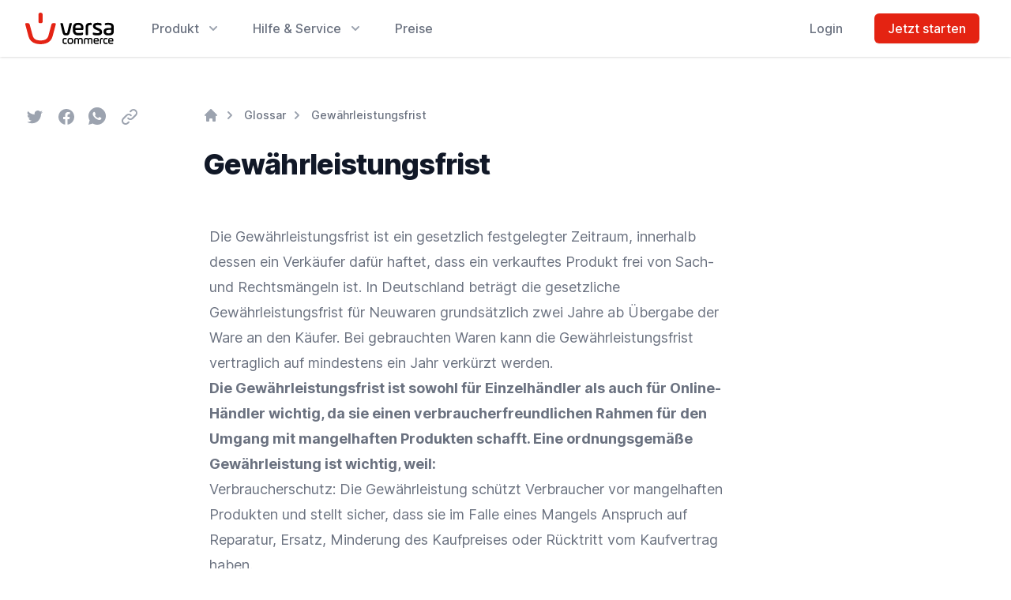

--- FILE ---
content_type: text/html; charset=utf-8
request_url: https://v6-production.versacommerce.de/glossar/gewaehrleistungsfrist
body_size: 37186
content:
<!doctype html>
<html lang="de" class="screen-top" style="scroll-behavior: smooth;">

<head>
    <meta charset="utf-8">
    <meta http-equiv="X-UA-Compatible" content="IE=edge">
    <meta name="viewport" content="width=device-width, initial-scale=1.0, viewport-fit=cover">
    
<title>
    
    Gewährleistungsfrist
</title>






    




    




    <link rel="canonical" href="https://www.versacommerce.de/glossar/gewaehrleistungsfrist">







    <script type="application/ld+json" id="schema">
        
            {
                "@context": "http://schema.org",
                "@type": "Organization",
                "name": "VersaCommerce Entwicklungs- Und Betriebsgesellschaft mbH",
                "url": "https://v6-production.versacommerce.de/",
                "logo": "https://www.versacommerce.de/glossar/gewaehrleistungsfrist/"
            }
        
    </script>








<meta property="og:site_name" content="VersaCommerce">
<meta property="og:type" content="website">
<meta property="og:locale" content="de_DE">

    <meta property="og:title" content="Gewährleistungsfrist">






    
        <script type="2466b300c13fb4a5c0c1f26b-text/javascript">(function(w,d,s,l,i){w[l]=w[l]||[];w[l].push({'gtm.start': new Date().getTime(),event:'gtm.js'});var f=d.getElementsByTagName(s)[0],j=d.createElement(s),dl=l!='dataLayer'?'&l='+l:'';j.async=true;j.src='https://www.googletagmanager.com/gtm.js?id='+i+dl;f.parentNode.insertBefore(j,f);})(window,document,'script','dataLayer','GTM-W87NNV9');</script>
    

    
    

    
        <meta name="google-site-verification" content="-6HprUakh4s7pIpgPciUy3N4x8Qk29rH_KoI2dQtDkE" />
    

    

    


    

    <style>
        /*! tailwindcss v3.3.2 | MIT License | https://tailwindcss.com*/*,:after,:before{border:0 solid #e2e0df;box-sizing:border-box}:after,:before{--tw-content:""}html{-webkit-text-size-adjust:100%;font-feature-settings:normal;font-family:Inter var,ui-sans-serif,system-ui,-apple-system,BlinkMacSystemFont,Segoe UI,Roboto,Helvetica Neue,Arial,Noto Sans,sans-serif,Apple Color Emoji,Segoe UI Emoji,Segoe UI Symbol,Noto Color Emoji;font-variation-settings:normal;line-height:1.5;-moz-tab-size:4;-o-tab-size:4;tab-size:4}body{line-height:inherit;margin:0}hr{border-top-width:1px;color:inherit;height:0}abbr:where([title]){-webkit-text-decoration:underline dotted;text-decoration:underline dotted}h1,h2,h3,h4,h5,h6{font-size:inherit;font-weight:inherit}a{color:inherit;text-decoration:inherit}b,strong{font-weight:bolder}code,kbd,pre,samp{font-family:ui-monospace,SFMono-Regular,Menlo,Monaco,Consolas,Liberation Mono,Courier New,monospace;font-size:1em}small{font-size:80%}sub,sup{font-size:75%;line-height:0;position:relative;vertical-align:baseline}sub{bottom:-.25em}sup{top:-.5em}table{border-collapse:collapse;border-color:inherit;text-indent:0}button,input,optgroup,select,textarea{color:inherit;font-family:inherit;font-size:100%;font-weight:inherit;line-height:inherit;margin:0;padding:0}button,select{text-transform:none}[type=button],[type=reset],[type=submit],button{-webkit-appearance:button;background-color:transparent;background-image:none}:-moz-focusring{outline:auto}:-moz-ui-invalid{box-shadow:none}progress{vertical-align:baseline}::-webkit-inner-spin-button,::-webkit-outer-spin-button{height:auto}[type=search]{-webkit-appearance:textfield;outline-offset:-2px}::-webkit-search-decoration{-webkit-appearance:none}::-webkit-file-upload-button{-webkit-appearance:button;font:inherit}summary{display:list-item}blockquote,dd,dl,figure,h1,h2,h3,h4,h5,h6,hr,p,pre{margin:0}fieldset{margin:0}fieldset,legend{padding:0}menu,ol,ul{list-style:none;margin:0;padding:0}textarea{resize:vertical}input::-moz-placeholder,textarea::-moz-placeholder{color:#9ca3af;opacity:1}input::placeholder,textarea::placeholder{color:#9ca3af;opacity:1}[role=button],button{cursor:pointer}:disabled{cursor:default}audio,canvas,embed,iframe,img,object,svg,video{display:block;vertical-align:middle}img,video{height:auto;max-width:100%}[hidden]{display:none}[multiple],[type=date],[type=datetime-local],[type=email],[type=month],[type=number],[type=password],[type=search],[type=tel],[type=text],[type=time],[type=url],[type=week],select,textarea{--tw-shadow:0 0 #0000;-webkit-appearance:none;-moz-appearance:none;appearance:none;background-color:#fff;border-color:#6b7280;border-radius:0;border-width:1px;font-size:1rem;line-height:1.5rem;padding:.5rem .75rem}[multiple]:focus,[type=date]:focus,[type=datetime-local]:focus,[type=email]:focus,[type=month]:focus,[type=number]:focus,[type=password]:focus,[type=search]:focus,[type=tel]:focus,[type=text]:focus,[type=time]:focus,[type=url]:focus,[type=week]:focus,select:focus,textarea:focus{--tw-ring-inset:var(--tw-empty,/*!*/ /*!*/);--tw-ring-offset-width:0px;--tw-ring-offset-color:#fff;--tw-ring-color:#2563eb;--tw-ring-offset-shadow:var(--tw-ring-inset) 0 0 0 var(--tw-ring-offset-width) var(--tw-ring-offset-color);--tw-ring-shadow:var(--tw-ring-inset) 0 0 0 calc(1px + var(--tw-ring-offset-width)) var(--tw-ring-color);border-color:#2563eb;box-shadow:var(--tw-ring-offset-shadow),var(--tw-ring-shadow),var(--tw-shadow);outline:2px solid transparent;outline-offset:2px}input::-moz-placeholder,textarea::-moz-placeholder{color:#6b7280;opacity:1}input::placeholder,textarea::placeholder{color:#6b7280;opacity:1}::-webkit-datetime-edit-fields-wrapper{padding:0}::-webkit-date-and-time-value{min-height:1.5em}::-webkit-datetime-edit,::-webkit-datetime-edit-day-field,::-webkit-datetime-edit-hour-field,::-webkit-datetime-edit-meridiem-field,::-webkit-datetime-edit-millisecond-field,::-webkit-datetime-edit-minute-field,::-webkit-datetime-edit-month-field,::-webkit-datetime-edit-second-field,::-webkit-datetime-edit-year-field{padding-bottom:0;padding-top:0}select{background-image:url("data:image/svg+xml;charset=utf-8,%3Csvg xmlns='http://www.w3.org/2000/svg' fill='none' viewBox='0 0 20 20'%3E%3Cpath stroke='%236b7280' stroke-linecap='round' stroke-linejoin='round' stroke-width='1.5' d='m6 8 4 4 4-4'/%3E%3C/svg%3E");background-position:right .5rem center;background-repeat:no-repeat;background-size:1.5em 1.5em;padding-right:2.5rem;-webkit-print-color-adjust:exact;print-color-adjust:exact}[multiple]{background-image:none;background-position:0 0;background-repeat:unset;background-size:initial;padding-right:.75rem;-webkit-print-color-adjust:unset;print-color-adjust:unset}[type=checkbox],[type=radio]{--tw-shadow:0 0 #0000;-webkit-appearance:none;-moz-appearance:none;appearance:none;background-color:#fff;background-origin:border-box;border-color:#6b7280;border-width:1px;color:#2563eb;display:inline-block;flex-shrink:0;height:1rem;padding:0;-webkit-print-color-adjust:exact;print-color-adjust:exact;-webkit-user-select:none;-moz-user-select:none;user-select:none;vertical-align:middle;width:1rem}[type=checkbox]{border-radius:0}[type=radio]{border-radius:100%}[type=checkbox]:focus,[type=radio]:focus{--tw-ring-inset:var(--tw-empty,/*!*/ /*!*/);--tw-ring-offset-width:2px;--tw-ring-offset-color:#fff;--tw-ring-color:#2563eb;--tw-ring-offset-shadow:var(--tw-ring-inset) 0 0 0 var(--tw-ring-offset-width) var(--tw-ring-offset-color);--tw-ring-shadow:var(--tw-ring-inset) 0 0 0 calc(2px + var(--tw-ring-offset-width)) var(--tw-ring-color);box-shadow:var(--tw-ring-offset-shadow),var(--tw-ring-shadow),var(--tw-shadow);outline:2px solid transparent;outline-offset:2px}[type=checkbox]:checked,[type=radio]:checked{background-color:currentColor;background-position:50%;background-repeat:no-repeat;background-size:100% 100%;border-color:transparent}[type=checkbox]:checked{background-image:url("data:image/svg+xml;charset=utf-8,%3Csvg viewBox='0 0 16 16' fill='%23fff' xmlns='http://www.w3.org/2000/svg'%3E%3Cpath d='M12.207 4.793a1 1 0 0 1 0 1.414l-5 5a1 1 0 0 1-1.414 0l-2-2a1 1 0 0 1 1.414-1.414L6.5 9.086l4.293-4.293a1 1 0 0 1 1.414 0z'/%3E%3C/svg%3E")}[type=radio]:checked{background-image:url("data:image/svg+xml;charset=utf-8,%3Csvg viewBox='0 0 16 16' fill='%23fff' xmlns='http://www.w3.org/2000/svg'%3E%3Ccircle cx='8' cy='8' r='3'/%3E%3C/svg%3E")}[type=checkbox]:checked:focus,[type=checkbox]:checked:hover,[type=radio]:checked:focus,[type=radio]:checked:hover{background-color:currentColor;border-color:transparent}[type=checkbox]:indeterminate{background-color:currentColor;background-image:url("data:image/svg+xml;charset=utf-8,%3Csvg xmlns='http://www.w3.org/2000/svg' fill='none' viewBox='0 0 16 16'%3E%3Cpath stroke='%23fff' stroke-linecap='round' stroke-linejoin='round' stroke-width='2' d='M4 8h8'/%3E%3C/svg%3E");background-position:50%;background-repeat:no-repeat;background-size:100% 100%;border-color:transparent}[type=checkbox]:indeterminate:focus,[type=checkbox]:indeterminate:hover{background-color:currentColor;border-color:transparent}[type=file]{background:unset;border-color:inherit;border-radius:0;border-width:0;font-size:unset;line-height:inherit;padding:0}[type=file]:focus{outline:1px solid ButtonText;outline:1px auto -webkit-focus-ring-color}[x-cloak]{display:none!important}*,:after,:before{--tw-border-spacing-x:0;--tw-border-spacing-y:0;--tw-translate-x:0;--tw-translate-y:0;--tw-rotate:0;--tw-skew-x:0;--tw-skew-y:0;--tw-scale-x:1;--tw-scale-y:1;--tw-pan-x: ;--tw-pan-y: ;--tw-pinch-zoom: ;--tw-scroll-snap-strictness:proximity;--tw-gradient-from-position: ;--tw-gradient-via-position: ;--tw-gradient-to-position: ;--tw-ordinal: ;--tw-slashed-zero: ;--tw-numeric-figure: ;--tw-numeric-spacing: ;--tw-numeric-fraction: ;--tw-ring-inset: ;--tw-ring-offset-width:0px;--tw-ring-offset-color:#fff;--tw-ring-color:rgba(59,130,246,.5);--tw-ring-offset-shadow:0 0 #0000;--tw-ring-shadow:0 0 #0000;--tw-shadow:0 0 #0000;--tw-shadow-colored:0 0 #0000;--tw-blur: ;--tw-brightness: ;--tw-contrast: ;--tw-grayscale: ;--tw-hue-rotate: ;--tw-invert: ;--tw-saturate: ;--tw-sepia: ;--tw-drop-shadow: ;--tw-backdrop-blur: ;--tw-backdrop-brightness: ;--tw-backdrop-contrast: ;--tw-backdrop-grayscale: ;--tw-backdrop-hue-rotate: ;--tw-backdrop-invert: ;--tw-backdrop-opacity: ;--tw-backdrop-saturate: ;--tw-backdrop-sepia: }::backdrop{--tw-border-spacing-x:0;--tw-border-spacing-y:0;--tw-translate-x:0;--tw-translate-y:0;--tw-rotate:0;--tw-skew-x:0;--tw-skew-y:0;--tw-scale-x:1;--tw-scale-y:1;--tw-pan-x: ;--tw-pan-y: ;--tw-pinch-zoom: ;--tw-scroll-snap-strictness:proximity;--tw-gradient-from-position: ;--tw-gradient-via-position: ;--tw-gradient-to-position: ;--tw-ordinal: ;--tw-slashed-zero: ;--tw-numeric-figure: ;--tw-numeric-spacing: ;--tw-numeric-fraction: ;--tw-ring-inset: ;--tw-ring-offset-width:0px;--tw-ring-offset-color:#fff;--tw-ring-color:rgba(59,130,246,.5);--tw-ring-offset-shadow:0 0 #0000;--tw-ring-shadow:0 0 #0000;--tw-shadow:0 0 #0000;--tw-shadow-colored:0 0 #0000;--tw-blur: ;--tw-brightness: ;--tw-contrast: ;--tw-grayscale: ;--tw-hue-rotate: ;--tw-invert: ;--tw-saturate: ;--tw-sepia: ;--tw-drop-shadow: ;--tw-backdrop-blur: ;--tw-backdrop-brightness: ;--tw-backdrop-contrast: ;--tw-backdrop-grayscale: ;--tw-backdrop-hue-rotate: ;--tw-backdrop-invert: ;--tw-backdrop-opacity: ;--tw-backdrop-saturate: ;--tw-backdrop-sepia: }@font-face{font-display:swap;font-family:Inter;font-style:normal;font-weight:100;src:url(/fonts/Inter-Thin.woff2?v=3.19) format("woff2")}@font-face{font-display:swap;font-family:Inter;font-style:italic;font-weight:100;src:url(/fonts/Inter-ThinItalic.woff2?v=3.19) format("woff2")}@font-face{font-display:swap;font-family:Inter;font-style:normal;font-weight:200;src:url(/fonts/Inter-ExtraLight.woff2?v=3.19) format("woff2")}@font-face{font-display:swap;font-family:Inter;font-style:italic;font-weight:200;src:url(/fonts/Inter-ExtraLightItalic.woff2?v=3.19) format("woff2")}@font-face{font-display:swap;font-family:Inter;font-style:normal;font-weight:300;src:url(/fonts/Inter-Light.woff2?v=3.19) format("woff2")}@font-face{font-display:swap;font-family:Inter;font-style:italic;font-weight:300;src:url(/fonts/Inter-LightItalic.woff2?v=3.19) format("woff2")}@font-face{font-display:swap;font-family:Inter;font-style:normal;font-weight:400;src:url(/fonts/Inter-Regular.woff2?v=3.19) format("woff2")}@font-face{font-display:swap;font-family:Inter;font-style:italic;font-weight:400;src:url(/fonts/Inter-Italic.woff2?v=3.19) format("woff2")}@font-face{font-display:swap;font-family:Inter;font-style:normal;font-weight:500;src:url(/fonts/Inter-Medium.woff2?v=3.19) format("woff2")}@font-face{font-display:swap;font-family:Inter;font-style:italic;font-weight:500;src:url(/fonts/Inter-MediumItalic.woff2?v=3.19) format("woff2")}@font-face{font-display:swap;font-family:Inter;font-style:normal;font-weight:600;src:url(/fonts/Inter-SemiBold.woff2?v=3.19) format("woff2")}@font-face{font-display:swap;font-family:Inter;font-style:italic;font-weight:600;src:url(/fonts/Inter-SemiBoldItalic.woff2?v=3.19) format("woff2")}@font-face{font-display:swap;font-family:Inter;font-style:normal;font-weight:700;src:url(/fonts/Inter-Bold.woff2?v=3.19) format("woff2")}@font-face{font-display:swap;font-family:Inter;font-style:italic;font-weight:700;src:url(/fonts/Inter-BoldItalic.woff2?v=3.19) format("woff2")}@font-face{font-display:swap;font-family:Inter;font-style:normal;font-weight:800;src:url(/fonts/Inter-ExtraBold.woff2?v=3.19) format("woff2")}@font-face{font-display:swap;font-family:Inter;font-style:italic;font-weight:800;src:url(/fonts/Inter-ExtraBoldItalic.woff2?v=3.19) format("woff2")}@font-face{font-display:swap;font-family:Inter;font-style:normal;font-weight:900;src:url(/fonts/Inter-Black.woff2?v=3.19) format("woff2")}@font-face{font-display:swap;font-family:Inter;font-style:italic;font-weight:900;src:url(/fonts/Inter-BlackItalic.woff2?v=3.19) format("woff2")}@font-face{font-named-instance:"Regular";font-display:swap;font-family:Inter var;font-style:normal;font-weight:100 900;src:url(/fonts/Inter-roman.var.woff2?v=3.19) format("woff2")}@font-face{font-named-instance:"Italic";font-display:swap;font-family:Inter var;font-style:italic;font-weight:100 900;src:url(/fonts/Inter-italic.var.woff2?v=3.19) format("woff2")}@font-face{font-display:swap;font-family:Inter var experimental;font-style:oblique 0deg 10deg;font-weight:100 900;src:url(/fonts/Inter.var.woff2?v=3.19) format("woff2")}@font-face{font-named-instance:"Regular";font-display:swap;font-family:Inter var alt;font-style:normal;font-weight:100 900;src:url(/fonts/Inter-roman.var.woff2?v=3.19) format("woff2")}@font-face{font-named-instance:"Italic";font-display:swap;font-family:Inter var alt;font-style:italic;font-weight:100 900;src:url(/fonts/Inter-italic.var.woff2?v=3.19) format("woff2")}.prose{color:#262626;max-width:65ch}.prose :where([class~=lead]):not(:where([class~=not-prose] *)){color:#262626;font-size:1.25em;line-height:1.6;margin-bottom:1.2em;margin-top:1.2em}.prose :where(a):not(:where([class~=not-prose] *)){color:#6e1e10;font-weight:400;text-decoration:underline}.prose :where(a):not(:where([class~=not-prose] *)):hover{color:#e42312}.prose :where(strong):not(:where([class~=not-prose] *)){color:var(--tw-prose-bold);font-weight:600}.prose :where(a strong):not(:where([class~=not-prose] *)){color:inherit}.prose :where(blockquote strong):not(:where([class~=not-prose] *)){color:inherit}.prose :where(thead th strong):not(:where([class~=not-prose] *)){color:inherit}.prose :where(ol):not(:where([class~=not-prose] *)){list-style-type:decimal;margin-bottom:1.25em;margin-top:1.25em;padding-left:1.625em}.prose :where(ol[type=A]):not(:where([class~=not-prose] *)){list-style-type:upper-alpha}.prose :where(ol[type=a]):not(:where([class~=not-prose] *)){list-style-type:lower-alpha}.prose :where(ol[type=A s]):not(:where([class~=not-prose] *)){list-style-type:upper-alpha}.prose :where(ol[type=a s]):not(:where([class~=not-prose] *)){list-style-type:lower-alpha}.prose :where(ol[type=I]):not(:where([class~=not-prose] *)){list-style-type:upper-roman}.prose :where(ol[type=i]):not(:where([class~=not-prose] *)){list-style-type:lower-roman}.prose :where(ol[type=I s]):not(:where([class~=not-prose] *)){list-style-type:upper-roman}.prose :where(ol[type=i s]):not(:where([class~=not-prose] *)){list-style-type:lower-roman}.prose :where(ol[type="1"]):not(:where([class~=not-prose] *)){list-style-type:decimal}.prose :where(ul):not(:where([class~=not-prose] *)){list-style-type:disc;margin-bottom:1.25em;margin-top:1.25em;padding-left:1.625em}.prose :where(ol>li):not(:where([class~=not-prose] *))::marker{color:var(--tw-prose-counters);font-weight:400}.prose :where(ul>li):not(:where([class~=not-prose] *))::marker{color:var(--tw-prose-bullets)}.prose :where(hr):not(:where([class~=not-prose] *)){border-color:var(--tw-prose-hr);border-top-width:1px;margin-bottom:3em;margin-top:3em}.prose :where(blockquote):not(:where([class~=not-prose] *)){border-left-color:var(--tw-prose-quote-borders);border-left-width:.25rem;color:var(--tw-prose-quotes);font-style:italic;font-weight:500;margin-bottom:1.6em;margin-top:1.6em;padding-left:1em;quotes:"\201C""\201D""\2018""\2019"}.prose :where(blockquote p:first-of-type):not(:where([class~=not-prose] *)):before{content:open-quote}.prose :where(blockquote p:last-of-type):not(:where([class~=not-prose] *)):after{content:close-quote}.prose :where(h1):not(:where([class~=not-prose] *)){color:var(--tw-prose-headings);font-size:2.25em;font-weight:800;line-height:1.1111111;margin-bottom:.8888889em;margin-top:0}.prose :where(h1 strong):not(:where([class~=not-prose] *)){color:inherit;font-weight:900}.prose :where(h2):not(:where([class~=not-prose] *)){color:var(--tw-prose-headings);font-size:1.5em;font-weight:700;line-height:1.3333333;margin-bottom:1em;margin-top:2em}.prose :where(h2 strong):not(:where([class~=not-prose] *)){color:inherit;font-weight:800}.prose :where(h3):not(:where([class~=not-prose] *)){color:var(--tw-prose-headings);font-size:1.25em;font-weight:600;line-height:1.6;margin-bottom:.6em;margin-top:1.6em}.prose :where(h3 strong):not(:where([class~=not-prose] *)){color:inherit;font-weight:700}.prose :where(h4):not(:where([class~=not-prose] *)){color:var(--tw-prose-headings);font-weight:600;line-height:1.5;margin-bottom:.5em;margin-top:1.5em}.prose :where(h4 strong):not(:where([class~=not-prose] *)){color:inherit;font-weight:700}.prose :where(img):not(:where([class~=not-prose] *)){margin-bottom:2em;margin-top:2em}.prose :where(figure>*):not(:where([class~=not-prose] *)){margin-bottom:0;margin-top:0}.prose :where(figcaption):not(:where([class~=not-prose] *)){color:var(--tw-prose-captions);font-size:.875em;line-height:1.4285714;margin-top:.8571429em}.prose :where(code):not(:where([class~=not-prose] *)){color:var(--tw-prose-code);font-size:.875em;font-weight:600}.prose :where(code):not(:where([class~=not-prose] *)):before{content:"`"}.prose :where(code):not(:where([class~=not-prose] *)):after{content:"`"}.prose :where(a code):not(:where([class~=not-prose] *)){color:inherit}.prose :where(h1 code):not(:where([class~=not-prose] *)){color:inherit}.prose :where(h2 code):not(:where([class~=not-prose] *)){color:inherit;font-size:.875em}.prose :where(h3 code):not(:where([class~=not-prose] *)){color:inherit;font-size:.9em}.prose :where(h4 code):not(:where([class~=not-prose] *)){color:inherit}.prose :where(blockquote code):not(:where([class~=not-prose] *)){color:inherit}.prose :where(thead th code):not(:where([class~=not-prose] *)){color:inherit}.prose :where(pre):not(:where([class~=not-prose] *)){background-color:var(--tw-prose-pre-bg);border-radius:.375rem;color:var(--tw-prose-pre-code);font-size:.875em;font-weight:400;line-height:1.7142857;margin-bottom:1.7142857em;margin-top:1.7142857em;overflow-x:auto;padding:.8571429em 1.1428571em}.prose :where(pre code):not(:where([class~=not-prose] *)){background-color:transparent;border-radius:0;border-width:0;color:inherit;font-family:inherit;font-size:inherit;font-weight:inherit;line-height:inherit;padding:0}.prose :where(pre code):not(:where([class~=not-prose] *)):before{content:none}.prose :where(pre code):not(:where([class~=not-prose] *)):after{content:none}.prose :where(table):not(:where([class~=not-prose] *)){font-size:.875em;line-height:1.7142857;margin-bottom:2em;margin-top:2em;table-layout:auto;text-align:left;width:100%}.prose :where(thead):not(:where([class~=not-prose] *)){border-bottom-color:var(--tw-prose-th-borders);border-bottom-width:1px}.prose :where(thead th):not(:where([class~=not-prose] *)){color:var(--tw-prose-headings);font-weight:600;padding-bottom:.5714286em;padding-left:.5714286em;padding-right:.5714286em;vertical-align:bottom}.prose :where(tbody tr):not(:where([class~=not-prose] *)){border-bottom-color:var(--tw-prose-td-borders);border-bottom-width:1px}.prose :where(tbody tr:last-child):not(:where([class~=not-prose] *)){border-bottom-width:0}.prose :where(tbody td):not(:where([class~=not-prose] *)){vertical-align:baseline}.prose :where(tfoot):not(:where([class~=not-prose] *)){border-top-color:var(--tw-prose-th-borders);border-top-width:1px}.prose :where(tfoot td):not(:where([class~=not-prose] *)){vertical-align:top}.prose{--tw-prose-body:#374151;--tw-prose-headings:#111827;--tw-prose-lead:#4b5563;--tw-prose-links:#111827;--tw-prose-bold:#111827;--tw-prose-counters:#6b7280;--tw-prose-bullets:#d1d5db;--tw-prose-hr:#e5e7eb;--tw-prose-quotes:#111827;--tw-prose-quote-borders:#e5e7eb;--tw-prose-captions:#6b7280;--tw-prose-code:#111827;--tw-prose-pre-code:#e5e7eb;--tw-prose-pre-bg:#1f2937;--tw-prose-th-borders:#d1d5db;--tw-prose-td-borders:#e5e7eb;--tw-prose-invert-body:#d1d5db;--tw-prose-invert-headings:#fff;--tw-prose-invert-lead:#9ca3af;--tw-prose-invert-links:#fff;--tw-prose-invert-bold:#fff;--tw-prose-invert-counters:#9ca3af;--tw-prose-invert-bullets:#4b5563;--tw-prose-invert-hr:#374151;--tw-prose-invert-quotes:#f3f4f6;--tw-prose-invert-quote-borders:#374151;--tw-prose-invert-captions:#9ca3af;--tw-prose-invert-code:#fff;--tw-prose-invert-pre-code:#d1d5db;--tw-prose-invert-pre-bg:rgba(0,0,0,.5);--tw-prose-invert-th-borders:#4b5563;--tw-prose-invert-td-borders:#374151;font-size:1rem;line-height:1.75}.prose :where(p):not(:where([class~=not-prose] *)){margin-bottom:1.25em;margin-top:1.25em}.prose :where(video):not(:where([class~=not-prose] *)){margin-bottom:2em;margin-top:2em}.prose :where(figure):not(:where([class~=not-prose] *)){margin-bottom:2em;margin-top:2em}.prose :where(li):not(:where([class~=not-prose] *)){margin-bottom:.5em;margin-top:.5em}.prose :where(ol>li):not(:where([class~=not-prose] *)){padding-left:.375em}.prose :where(ul>li):not(:where([class~=not-prose] *)){padding-left:.375em}.prose :where(.prose>ul>li p):not(:where([class~=not-prose] *)){margin-bottom:.75em;margin-top:.75em}.prose :where(.prose>ul>li>:first-child):not(:where([class~=not-prose] *)){margin-top:1.25em}.prose :where(.prose>ul>li>:last-child):not(:where([class~=not-prose] *)){margin-bottom:1.25em}.prose :where(.prose>ol>li>:first-child):not(:where([class~=not-prose] *)){margin-top:1.25em}.prose :where(.prose>ol>li>:last-child):not(:where([class~=not-prose] *)){margin-bottom:1.25em}.prose :where(ul ul,ul ol,ol ul,ol ol):not(:where([class~=not-prose] *)){margin-bottom:.75em;margin-top:.75em}.prose :where(hr+*):not(:where([class~=not-prose] *)){margin-top:0}.prose :where(h2+*):not(:where([class~=not-prose] *)){margin-top:0}.prose :where(h3+*):not(:where([class~=not-prose] *)){margin-top:0}.prose :where(h4+*):not(:where([class~=not-prose] *)){margin-top:0}.prose :where(thead th:first-child):not(:where([class~=not-prose] *)){padding-left:0}.prose :where(thead th:last-child):not(:where([class~=not-prose] *)){padding-right:0}.prose :where(tbody td,tfoot td):not(:where([class~=not-prose] *)){padding:.5714286em}.prose :where(tbody td:first-child,tfoot td:first-child):not(:where([class~=not-prose] *)){padding-left:0}.prose :where(tbody td:last-child,tfoot td:last-child):not(:where([class~=not-prose] *)){padding-right:0}.prose :where(.prose>:first-child):not(:where([class~=not-prose] *)){margin-top:0}.prose :where(.prose>:last-child):not(:where([class~=not-prose] *)){margin-bottom:0}.prose-sm :where(.prose>ul>li p):not(:where([class~=not-prose] *)){margin-bottom:.5714286em;margin-top:.5714286em}.prose-sm :where(.prose>ul>li>:first-child):not(:where([class~=not-prose] *)){margin-top:1.1428571em}.prose-sm :where(.prose>ul>li>:last-child):not(:where([class~=not-prose] *)){margin-bottom:1.1428571em}.prose-sm :where(.prose>ol>li>:first-child):not(:where([class~=not-prose] *)){margin-top:1.1428571em}.prose-sm :where(.prose>ol>li>:last-child):not(:where([class~=not-prose] *)){margin-bottom:1.1428571em}.prose-sm :where(.prose>:first-child):not(:where([class~=not-prose] *)){margin-top:0}.prose-sm :where(.prose>:last-child):not(:where([class~=not-prose] *)){margin-bottom:0}.prose-base :where(.prose>ul>li p):not(:where([class~=not-prose] *)){margin-bottom:.75em;margin-top:.75em}.prose-base :where(.prose>ul>li>:first-child):not(:where([class~=not-prose] *)){margin-top:1.25em}.prose-base :where(.prose>ul>li>:last-child):not(:where([class~=not-prose] *)){margin-bottom:1.25em}.prose-base :where(.prose>ol>li>:first-child):not(:where([class~=not-prose] *)){margin-top:1.25em}.prose-base :where(.prose>ol>li>:last-child):not(:where([class~=not-prose] *)){margin-bottom:1.25em}.prose-base :where(.prose>:first-child):not(:where([class~=not-prose] *)){margin-top:0}.prose-base :where(.prose>:last-child):not(:where([class~=not-prose] *)){margin-bottom:0}.prose-lg{font-size:1.125rem;line-height:1.7777778}.prose-lg :where(p):not(:where([class~=not-prose] *)){margin-bottom:1.3333333em;margin-top:1.3333333em}.prose-lg :where([class~=lead]):not(:where([class~=not-prose] *)){font-size:1.2222222em;line-height:1.4545455;margin-bottom:1.0909091em;margin-top:1.0909091em}.prose-lg :where(blockquote):not(:where([class~=not-prose] *)){margin-bottom:1.6666667em;margin-top:1.6666667em;padding-left:1em}.prose-lg :where(h1):not(:where([class~=not-prose] *)){font-size:2.6666667em;line-height:1;margin-bottom:.8333333em;margin-top:0}.prose-lg :where(h2):not(:where([class~=not-prose] *)){font-size:1.6666667em;line-height:1.3333333;margin-bottom:1.0666667em;margin-top:1.8666667em}.prose-lg :where(h3):not(:where([class~=not-prose] *)){font-size:1.3333333em;line-height:1.5;margin-bottom:.6666667em;margin-top:1.6666667em}.prose-lg :where(h4):not(:where([class~=not-prose] *)){line-height:1.5555556;margin-bottom:.4444444em;margin-top:1.7777778em}.prose-lg :where(img):not(:where([class~=not-prose] *)){margin-bottom:1.7777778em;margin-top:1.7777778em}.prose-lg :where(video):not(:where([class~=not-prose] *)){margin-bottom:1.7777778em;margin-top:1.7777778em}.prose-lg :where(figure):not(:where([class~=not-prose] *)){margin-bottom:1.7777778em;margin-top:1.7777778em}.prose-lg :where(figure>*):not(:where([class~=not-prose] *)){margin-bottom:0;margin-top:0}.prose-lg :where(figcaption):not(:where([class~=not-prose] *)){font-size:.8888889em;line-height:1.5;margin-top:1em}.prose-lg :where(code):not(:where([class~=not-prose] *)){font-size:.8888889em}.prose-lg :where(h2 code):not(:where([class~=not-prose] *)){font-size:.8666667em}.prose-lg :where(h3 code):not(:where([class~=not-prose] *)){font-size:.875em}.prose-lg :where(pre):not(:where([class~=not-prose] *)){border-radius:.375rem;font-size:.8888889em;line-height:1.75;margin-bottom:2em;margin-top:2em;padding:1em 1.5em}.prose-lg :where(ol):not(:where([class~=not-prose] *)){margin-bottom:1.3333333em;margin-top:1.3333333em;padding-left:1.5555556em}.prose-lg :where(ul):not(:where([class~=not-prose] *)){margin-bottom:1.3333333em;margin-top:1.3333333em;padding-left:1.5555556em}.prose-lg :where(li):not(:where([class~=not-prose] *)){margin-bottom:.6666667em;margin-top:.6666667em}.prose-lg :where(ol>li):not(:where([class~=not-prose] *)){padding-left:.4444444em}.prose-lg :where(ul>li):not(:where([class~=not-prose] *)){padding-left:.4444444em}.prose-lg :where(.prose>ul>li p):not(:where([class~=not-prose] *)){margin-bottom:.8888889em;margin-top:.8888889em}.prose-lg :where(.prose>ul>li>:first-child):not(:where([class~=not-prose] *)){margin-top:1.3333333em}.prose-lg :where(.prose>ul>li>:last-child):not(:where([class~=not-prose] *)){margin-bottom:1.3333333em}.prose-lg :where(.prose>ol>li>:first-child):not(:where([class~=not-prose] *)){margin-top:1.3333333em}.prose-lg :where(.prose>ol>li>:last-child):not(:where([class~=not-prose] *)){margin-bottom:1.3333333em}.prose-lg :where(ul ul,ul ol,ol ul,ol ol):not(:where([class~=not-prose] *)){margin-bottom:.8888889em;margin-top:.8888889em}.prose-lg :where(hr):not(:where([class~=not-prose] *)){margin-bottom:3.1111111em;margin-top:3.1111111em}.prose-lg :where(hr+*):not(:where([class~=not-prose] *)){margin-top:0}.prose-lg :where(h2+*):not(:where([class~=not-prose] *)){margin-top:0}.prose-lg :where(h3+*):not(:where([class~=not-prose] *)){margin-top:0}.prose-lg :where(h4+*):not(:where([class~=not-prose] *)){margin-top:0}.prose-lg :where(table):not(:where([class~=not-prose] *)){font-size:.8888889em;line-height:1.5}.prose-lg :where(thead th):not(:where([class~=not-prose] *)){padding-bottom:.75em;padding-left:.75em;padding-right:.75em}.prose-lg :where(thead th:first-child):not(:where([class~=not-prose] *)){padding-left:0}.prose-lg :where(thead th:last-child):not(:where([class~=not-prose] *)){padding-right:0}.prose-lg :where(tbody td,tfoot td):not(:where([class~=not-prose] *)){padding:.75em}.prose-lg :where(tbody td:first-child,tfoot td:first-child):not(:where([class~=not-prose] *)){padding-left:0}.prose-lg :where(tbody td:last-child,tfoot td:last-child):not(:where([class~=not-prose] *)){padding-right:0}.prose-lg :where(.prose>:first-child):not(:where([class~=not-prose] *)){margin-top:0}.prose-lg :where(.prose>:last-child):not(:where([class~=not-prose] *)){margin-bottom:0}.prose-xl :where(.prose>ul>li p):not(:where([class~=not-prose] *)){margin-bottom:.8em;margin-top:.8em}.prose-xl :where(.prose>ul>li>:first-child):not(:where([class~=not-prose] *)){margin-top:1.2em}.prose-xl :where(.prose>ul>li>:last-child):not(:where([class~=not-prose] *)){margin-bottom:1.2em}.prose-xl :where(.prose>ol>li>:first-child):not(:where([class~=not-prose] *)){margin-top:1.2em}.prose-xl :where(.prose>ol>li>:last-child):not(:where([class~=not-prose] *)){margin-bottom:1.2em}.prose-xl :where(.prose>:first-child):not(:where([class~=not-prose] *)){margin-top:0}.prose-xl :where(.prose>:last-child):not(:where([class~=not-prose] *)){margin-bottom:0}.prose-2xl :where(.prose>ul>li p):not(:where([class~=not-prose] *)){margin-bottom:.8333333em;margin-top:.8333333em}.prose-2xl :where(.prose>ul>li>:first-child):not(:where([class~=not-prose] *)){margin-top:1.3333333em}.prose-2xl :where(.prose>ul>li>:last-child):not(:where([class~=not-prose] *)){margin-bottom:1.3333333em}.prose-2xl :where(.prose>ol>li>:first-child):not(:where([class~=not-prose] *)){margin-top:1.3333333em}.prose-2xl :where(.prose>ol>li>:last-child):not(:where([class~=not-prose] *)){margin-bottom:1.3333333em}.prose-2xl :where(.prose>:first-child):not(:where([class~=not-prose] *)){margin-top:0}.prose-2xl :where(.prose>:last-child):not(:where([class~=not-prose] *)){margin-bottom:0}.prose-indigo{--tw-prose-links:#4f46e5;--tw-prose-invert-links:#6366f1}.aspect-h-2{--tw-aspect-h:2}.aspect-h-3{--tw-aspect-h:3}.aspect-h-6{--tw-aspect-h:6}.aspect-h-7{--tw-aspect-h:7}.aspect-w-10{--tw-aspect-w:10;padding-bottom:calc(var(--tw-aspect-h)/var(--tw-aspect-w)*100%);position:relative}.aspect-w-10>*{bottom:0;height:100%;left:0;position:absolute;right:0;top:0;width:100%}.aspect-w-12{--tw-aspect-w:12;padding-bottom:calc(var(--tw-aspect-h)/var(--tw-aspect-w)*100%);position:relative}.aspect-w-12>*{bottom:0;height:100%;left:0;position:absolute;right:0;top:0;width:100%}.aspect-w-3{--tw-aspect-w:3;padding-bottom:calc(var(--tw-aspect-h)/var(--tw-aspect-w)*100%);position:relative}.aspect-w-3>*{bottom:0;height:100%;left:0;position:absolute;right:0;top:0;width:100%}.aspect-w-5{--tw-aspect-w:5;padding-bottom:calc(var(--tw-aspect-h)/var(--tw-aspect-w)*100%);position:relative}.aspect-w-5>*{bottom:0;height:100%;left:0;position:absolute;right:0;top:0;width:100%}.sr-only{clip:rect(0,0,0,0);border-width:0;height:1px;margin:-1px;overflow:hidden;padding:0;position:absolute;white-space:nowrap;width:1px}.pointer-events-none{pointer-events:none}.invisible{visibility:hidden}.static{position:static}.fixed{position:fixed}.absolute{position:absolute}.relative{position:relative}.sticky{position:sticky}.inset-0{inset:0}.inset-x-0{left:0;right:0}.inset-y-0{bottom:0;top:0}.\!-bottom-8{bottom:-2rem!important}.-left-6{left:-1.5rem}.bottom-0{bottom:0}.bottom-1{bottom:.25rem}.bottom-12{bottom:3rem}.bottom-30vh{bottom:-30vh}.bottom-full{bottom:100%}.left-0{left:0}.left-1\/2{left:50%}.left-3\/4{left:75%}.left-60vw{left:60vw}.left-full{left:100%}.right-0{right:0}.right-1{right:.25rem}.right-1\/2{right:50%}.right-60vw{right:60vw}.right-full{right:100%}.top-0{top:0}.top-1\/2{top:50%}.top-12{top:3rem}.top-20vh{top:-20vh}.top-8{top:2rem}.top-full{top:100%}.isolate{isolation:isolate}.z-0{z-index:0}.z-10{z-index:10}.z-20{z-index:20}.z-30{z-index:30}.z-50{z-index:50}.order-1{order:1}.order-2{order:2}.order-3{order:3}.col-span-1{grid-column:span 1/span 1}.col-span-12{grid-column:span 12/span 12}.col-span-2{grid-column:span 2/span 2}.col-span-3{grid-column:span 3/span 3}.col-span-5{grid-column:span 5/span 5}.col-span-full{grid-column:1/-1}.col-start-2{grid-column-start:2}.col-end-4{grid-column-end:4}.col-end-5{grid-column-end:5}.float-right{float:right}.\!m-0{margin:0!important}.-m-3{margin:-.75rem}.m-0{margin:0}.m-auto{margin:auto}.-mx-4{margin-left:-1rem;margin-right:-1rem}.-mx-8{margin-left:-2rem;margin-right:-2rem}.-my-2{margin-bottom:-.5rem;margin-top:-.5rem}.mx-1{margin-left:.25rem;margin-right:.25rem}.mx-auto{margin-left:auto;margin-right:auto}.my-2{margin-bottom:.5rem;margin-top:.5rem}.my-8{margin-bottom:2rem;margin-top:2rem}.\!mb-0{margin-bottom:0!important}.\!mt-0{margin-top:0!important}.\!mt-4{margin-top:1rem!important}.-mb-10{margin-bottom:-2.5rem}.-mb-16{margin-bottom:-4rem}.-mb-20{margin-bottom:-5rem}.-ml-1{margin-left:-.25rem}.-ml-20{margin-left:-5rem}.-ml-3{margin-left:-.75rem}.-ml-4{margin-left:-1rem}.-ml-48{margin-left:-12rem}.-ml-8{margin-left:-2rem}.-mr-1{margin-right:-.25rem}.-mr-2{margin-right:-.5rem}.-mr-20{margin-right:-5rem}.-mr-3{margin-right:-.75rem}.-mr-40{margin-right:-10rem}.-mr-48{margin-right:-12rem}.-mt-20{margin-top:-5rem}.-mt-32{margin-top:-8rem}.-mt-4{margin-top:-1rem}.-mt-6{margin-top:-1.5rem}.-mt-72{margin-top:-18rem}.-mt-8{margin-top:-2rem}.mb-10{margin-bottom:2.5rem}.mb-12{margin-bottom:3rem}.mb-16{margin-bottom:4rem}.mb-2{margin-bottom:.5rem}.mb-3{margin-bottom:.75rem}.mb-4{margin-bottom:1rem}.mb-6{margin-bottom:1.5rem}.mb-8{margin-bottom:2rem}.ml-0{margin-left:0}.ml-0\.5{margin-left:.125rem}.ml-1{margin-left:.25rem}.ml-2{margin-left:.5rem}.ml-3{margin-left:.75rem}.ml-4{margin-left:1rem}.ml-6{margin-left:1.5rem}.ml-8{margin-left:2rem}.ml-auto{margin-left:auto}.mr-1{margin-right:.25rem}.mr-2{margin-right:.5rem}.mr-3{margin-right:.75rem}.mr-4{margin-right:1rem}.mr-6{margin-right:1.5rem}.mr-8{margin-right:2rem}.mt-0{margin-top:0}.mt-1{margin-top:.25rem}.mt-10{margin-top:2.5rem}.mt-12{margin-top:3rem}.mt-16{margin-top:4rem}.mt-2{margin-top:.5rem}.mt-20{margin-top:5rem}.mt-24{margin-top:6rem}.mt-3{margin-top:.75rem}.mt-4{margin-top:1rem}.mt-5{margin-top:1.25rem}.mt-6{margin-top:1.5rem}.mt-8{margin-top:2rem}.mt-9{margin-top:2.25rem}.block{display:block}.inline-block{display:inline-block}.inline{display:inline}.flex{display:flex}.inline-flex{display:inline-flex}.table{display:table}.flow-root{display:flow-root}.grid{display:grid}.contents{display:contents}.hidden{display:none}.h-0{height:0}.h-0\.5{height:.125rem}.h-1\/2{height:50%}.h-1\/3{height:33.333333%}.h-10{height:2.5rem}.h-11{height:2.75rem}.h-12{height:3rem}.h-128{height:32rem}.h-14{height:3.5rem}.h-16{height:4rem}.h-20{height:5rem}.h-24{height:6rem}.h-3{height:.75rem}.h-3\/4{height:75%}.h-32{height:8rem}.h-36{height:9rem}.h-4{height:1rem}.h-40{height:10rem}.h-48{height:12rem}.h-5{height:1.25rem}.h-5\/6{height:83.333333%}.h-56{height:14rem}.h-6{height:1.5rem}.h-60{height:15rem}.h-60vw{height:60vw}.h-64{height:16rem}.h-7{height:1.75rem}.h-70vw{height:70vw}.h-8{height:2rem}.h-80{height:20rem}.h-9{height:2.25rem}.h-96{height:24rem}.h-full{height:100%}.h-px{height:1px}.max-h-12{max-height:3rem}.max-h-16{max-height:4rem}.max-h-48{max-height:12rem}.max-h-72{max-height:18rem}.min-h-100{min-height:100px}.min-h-1000{min-height:1000px}.min-h-1010{min-height:1010px}.min-h-1020{min-height:1020px}.min-h-1030{min-height:1030px}.min-h-1040{min-height:1040px}.min-h-1050{min-height:1050px}.min-h-1060{min-height:1060px}.min-h-1070{min-height:1070px}.min-h-1080{min-height:1080px}.min-h-1090{min-height:1090px}.min-h-110{min-height:110px}.min-h-120{min-height:120px}.min-h-130{min-height:130px}.min-h-140{min-height:140px}.min-h-150{min-height:150px}.min-h-160{min-height:160px}.min-h-170{min-height:170px}.min-h-180{min-height:180px}.min-h-190{min-height:190px}.min-h-200{min-height:200px}.min-h-210{min-height:210px}.min-h-220{min-height:220px}.min-h-230{min-height:230px}.min-h-240{min-height:240px}.min-h-250{min-height:250px}.min-h-260{min-height:260px}.min-h-270{min-height:270px}.min-h-280{min-height:280px}.min-h-290{min-height:290px}.min-h-300{min-height:300px}.min-h-310{min-height:310px}.min-h-320{min-height:320px}.min-h-330{min-height:330px}.min-h-340{min-height:340px}.min-h-350{min-height:350px}.min-h-360{min-height:360px}.min-h-370{min-height:370px}.min-h-380{min-height:380px}.min-h-390{min-height:390px}.min-h-40{min-height:40px}.min-h-400{min-height:300px}.min-h-410{min-height:410px}.min-h-420{min-height:420px}.min-h-430{min-height:430px}.min-h-440{min-height:440px}.min-h-450{min-height:450px}.min-h-460{min-height:460px}.min-h-470{min-height:470px}.min-h-480{min-height:480px}.min-h-490{min-height:490px}.min-h-500{min-height:500px}.min-h-510{min-height:510px}.min-h-520{min-height:520px}.min-h-530{min-height:530px}.min-h-540{min-height:540px}.min-h-550{min-height:550px}.min-h-560{min-height:560px}.min-h-570{min-height:570px}.min-h-580{min-height:580px}.min-h-590{min-height:590px}.min-h-60{min-height:60px}.min-h-600{min-height:600px}.min-h-610{min-height:610px}.min-h-620{min-height:620px}.min-h-630{min-height:630px}.min-h-640{min-height:640px}.min-h-650{min-height:650px}.min-h-660{min-height:660px}.min-h-670{min-height:670px}.min-h-680{min-height:680px}.min-h-690{min-height:690px}.min-h-700{min-height:700px}.min-h-710{min-height:710px}.min-h-720{min-height:720px}.min-h-730{min-height:730px}.min-h-740{min-height:740px}.min-h-750{min-height:750px}.min-h-760{min-height:760px}.min-h-770{min-height:770px}.min-h-780{min-height:780px}.min-h-790{min-height:790px}.min-h-80{min-height:80px}.min-h-800{min-height:800px}.min-h-810{min-height:810px}.min-h-820{min-height:820px}.min-h-830{min-height:830px}.min-h-840{min-height:840px}.min-h-850{min-height:850px}.min-h-860{min-height:860px}.min-h-870{min-height:870px}.min-h-880{min-height:880px}.min-h-890{min-height:890px}.min-h-900{min-height:900px}.min-h-910{min-height:910px}.min-h-920{min-height:920px}.min-h-930{min-height:930px}.min-h-940{min-height:940px}.min-h-950{min-height:950px}.min-h-960{min-height:960px}.min-h-970{min-height:970px}.min-h-980{min-height:980px}.min-h-990{min-height:990px}.w-0{width:0}.w-1\/2{width:50%}.w-1\/4{width:25%}.w-1\/5{width:20%}.w-10{width:2.5rem}.w-11{width:2.75rem}.w-12{width:3rem}.w-14{width:3.5rem}.w-16{width:4rem}.w-2{width:.5rem}.w-20{width:5rem}.w-24{width:6rem}.w-3{width:.75rem}.w-32{width:8rem}.w-36{width:9rem}.w-4{width:1rem}.w-40{width:10rem}.w-48{width:12rem}.w-5{width:1.25rem}.w-6{width:1.5rem}.w-60vw{width:60vw}.w-64{width:16rem}.w-70vw{width:70vw}.w-8{width:2rem}.w-\[calc\(100\%\+3rem\)\]{width:calc(100% + 3rem)}.w-auto{width:auto}.w-full{width:100%}.w-screen{width:100vw}.min-w-0{min-width:0}.max-w-2xl{max-width:42rem}.max-w-3xl{max-width:48rem}.max-w-4xl{max-width:56rem}.max-w-7xl{max-width:80rem}.max-w-full{max-width:100%}.max-w-lg{max-width:32rem}.max-w-max{max-width:-moz-max-content;max-width:max-content}.max-w-md{max-width:28rem}.max-w-prose{max-width:65ch}.max-w-sm{max-width:24rem}.max-w-xl{max-width:36rem}.flex-1{flex:1 1 0%}.flex-none{flex:none}.flex-shrink-0,.shrink-0{flex-shrink:0}.flex-grow,.grow{flex-grow:1}.table-fixed{table-layout:fixed}.origin-top{transform-origin:top}.origin-top-right{transform-origin:top right}.-translate-x-1\/2{--tw-translate-x:-50%}.-translate-x-1\/2,.-translate-x-1\/3{transform:translate(var(--tw-translate-x),var(--tw-translate-y)) rotate(var(--tw-rotate)) skewX(var(--tw-skew-x)) skewY(var(--tw-skew-y)) scaleX(var(--tw-scale-x)) scaleY(var(--tw-scale-y))}.-translate-x-1\/3{--tw-translate-x:-33.333333%}.-translate-x-1\/4{--tw-translate-x:-25%}.-translate-x-1\/4,.-translate-x-2\/3{transform:translate(var(--tw-translate-x),var(--tw-translate-y)) rotate(var(--tw-rotate)) skewX(var(--tw-skew-x)) skewY(var(--tw-skew-y)) scaleX(var(--tw-scale-x)) scaleY(var(--tw-scale-y))}.-translate-x-2\/3{--tw-translate-x:-66.666667%}.-translate-x-3{--tw-translate-x:-0.75rem}.-translate-x-3,.-translate-x-32{transform:translate(var(--tw-translate-x),var(--tw-translate-y)) rotate(var(--tw-rotate)) skewX(var(--tw-skew-x)) skewY(var(--tw-skew-y)) scaleX(var(--tw-scale-x)) scaleY(var(--tw-scale-y))}.-translate-x-32{--tw-translate-x:-8rem}.-translate-x-8{--tw-translate-x:-2rem}.-translate-x-8,.-translate-y-0{transform:translate(var(--tw-translate-x),var(--tw-translate-y)) rotate(var(--tw-rotate)) skewX(var(--tw-skew-x)) skewY(var(--tw-skew-y)) scaleX(var(--tw-scale-x)) scaleY(var(--tw-scale-y))}.-translate-y-0{--tw-translate-y:-0px}.-translate-y-1\/2{--tw-translate-y:-50%}.-translate-y-1\/2,.-translate-y-1\/3{transform:translate(var(--tw-translate-x),var(--tw-translate-y)) rotate(var(--tw-rotate)) skewX(var(--tw-skew-x)) skewY(var(--tw-skew-y)) scaleX(var(--tw-scale-x)) scaleY(var(--tw-scale-y))}.-translate-y-1\/3{--tw-translate-y:-33.333333%}.-translate-y-1\/4{--tw-translate-y:-25%}.-translate-y-1\/4,.-translate-y-2{transform:translate(var(--tw-translate-x),var(--tw-translate-y)) rotate(var(--tw-rotate)) skewX(var(--tw-skew-x)) skewY(var(--tw-skew-y)) scaleX(var(--tw-scale-x)) scaleY(var(--tw-scale-y))}.-translate-y-2{--tw-translate-y:-0.5rem}.-translate-y-24{--tw-translate-y:-6rem}.-translate-y-24,.-translate-y-3\/4{transform:translate(var(--tw-translate-x),var(--tw-translate-y)) rotate(var(--tw-rotate)) skewX(var(--tw-skew-x)) skewY(var(--tw-skew-y)) scaleX(var(--tw-scale-x)) scaleY(var(--tw-scale-y))}.-translate-y-3\/4{--tw-translate-y:-75%}.-translate-y-4{--tw-translate-y:-1rem}.-translate-y-4,.-translate-y-8{transform:translate(var(--tw-translate-x),var(--tw-translate-y)) rotate(var(--tw-rotate)) skewX(var(--tw-skew-x)) skewY(var(--tw-skew-y)) scaleX(var(--tw-scale-x)) scaleY(var(--tw-scale-y))}.-translate-y-8{--tw-translate-y:-2rem}.translate-x-0{--tw-translate-x:0px}.translate-x-0,.translate-x-1\/2{transform:translate(var(--tw-translate-x),var(--tw-translate-y)) rotate(var(--tw-rotate)) skewX(var(--tw-skew-x)) skewY(var(--tw-skew-y)) scaleX(var(--tw-scale-x)) scaleY(var(--tw-scale-y))}.translate-x-1\/2{--tw-translate-x:50%}.translate-x-1\/3{--tw-translate-x:33.333333%}.translate-x-1\/3,.translate-x-1\/4{transform:translate(var(--tw-translate-x),var(--tw-translate-y)) rotate(var(--tw-rotate)) skewX(var(--tw-skew-x)) skewY(var(--tw-skew-y)) scaleX(var(--tw-scale-x)) scaleY(var(--tw-scale-y))}.translate-x-1\/4{--tw-translate-x:25%}.translate-x-32{--tw-translate-x:8rem}.translate-x-32,.translate-x-5{transform:translate(var(--tw-translate-x),var(--tw-translate-y)) rotate(var(--tw-rotate)) skewX(var(--tw-skew-x)) skewY(var(--tw-skew-y)) scaleX(var(--tw-scale-x)) scaleY(var(--tw-scale-y))}.translate-x-5{--tw-translate-x:1.25rem}.translate-x-6{--tw-translate-x:1.5rem}.translate-x-6,.translate-x-64{transform:translate(var(--tw-translate-x),var(--tw-translate-y)) rotate(var(--tw-rotate)) skewX(var(--tw-skew-x)) skewY(var(--tw-skew-y)) scaleX(var(--tw-scale-x)) scaleY(var(--tw-scale-y))}.translate-x-64{--tw-translate-x:16rem}.translate-x-80{--tw-translate-x:20rem}.translate-x-80,.translate-y-0{transform:translate(var(--tw-translate-x),var(--tw-translate-y)) rotate(var(--tw-rotate)) skewX(var(--tw-skew-x)) skewY(var(--tw-skew-y)) scaleX(var(--tw-scale-x)) scaleY(var(--tw-scale-y))}.translate-y-0{--tw-translate-y:0px}.translate-y-1{--tw-translate-y:0.25rem}.translate-y-1,.translate-y-1\/3{transform:translate(var(--tw-translate-x),var(--tw-translate-y)) rotate(var(--tw-rotate)) skewX(var(--tw-skew-x)) skewY(var(--tw-skew-y)) scaleX(var(--tw-scale-x)) scaleY(var(--tw-scale-y))}.translate-y-1\/3{--tw-translate-y:33.333333%}.translate-y-1\/4{--tw-translate-y:25%}.translate-y-12,.translate-y-1\/4{transform:translate(var(--tw-translate-x),var(--tw-translate-y)) rotate(var(--tw-rotate)) skewX(var(--tw-skew-x)) skewY(var(--tw-skew-y)) scaleX(var(--tw-scale-x)) scaleY(var(--tw-scale-y))}.translate-y-12{--tw-translate-y:3rem}.translate-y-16{--tw-translate-y:4rem}.translate-y-16,.translate-y-4{transform:translate(var(--tw-translate-x),var(--tw-translate-y)) rotate(var(--tw-rotate)) skewX(var(--tw-skew-x)) skewY(var(--tw-skew-y)) scaleX(var(--tw-scale-x)) scaleY(var(--tw-scale-y))}.translate-y-4{--tw-translate-y:1rem}.translate-y-6{--tw-translate-y:1.5rem}.translate-y-6,.translate-y-px{transform:translate(var(--tw-translate-x),var(--tw-translate-y)) rotate(var(--tw-rotate)) skewX(var(--tw-skew-x)) skewY(var(--tw-skew-y)) scaleX(var(--tw-scale-x)) scaleY(var(--tw-scale-y))}.translate-y-px{--tw-translate-y:1px}.-rotate-180{--tw-rotate:-180deg}.-rotate-180,.-rotate-20{transform:translate(var(--tw-translate-x),var(--tw-translate-y)) rotate(var(--tw-rotate)) skewX(var(--tw-skew-x)) skewY(var(--tw-skew-y)) scaleX(var(--tw-scale-x)) scaleY(var(--tw-scale-y))}.-rotate-20{--tw-rotate:-20deg}.rotate-0{--tw-rotate:0deg}.rotate-0,.rotate-180{transform:translate(var(--tw-translate-x),var(--tw-translate-y)) rotate(var(--tw-rotate)) skewX(var(--tw-skew-x)) skewY(var(--tw-skew-y)) scaleX(var(--tw-scale-x)) scaleY(var(--tw-scale-y))}.rotate-180{--tw-rotate:180deg}.rotate-20{--tw-rotate:20deg}.rotate-20,.scale-100{transform:translate(var(--tw-translate-x),var(--tw-translate-y)) rotate(var(--tw-rotate)) skewX(var(--tw-skew-x)) skewY(var(--tw-skew-y)) scaleX(var(--tw-scale-x)) scaleY(var(--tw-scale-y))}.scale-100{--tw-scale-x:1;--tw-scale-y:1}.scale-75{--tw-scale-x:.75;--tw-scale-y:.75}.scale-75,.scale-90{transform:translate(var(--tw-translate-x),var(--tw-translate-y)) rotate(var(--tw-rotate)) skewX(var(--tw-skew-x)) skewY(var(--tw-skew-y)) scaleX(var(--tw-scale-x)) scaleY(var(--tw-scale-y))}.scale-90{--tw-scale-x:.9;--tw-scale-y:.9}.scale-95{--tw-scale-x:.95;--tw-scale-y:.95}.scale-95,.transform{transform:translate(var(--tw-translate-x),var(--tw-translate-y)) rotate(var(--tw-rotate)) skewX(var(--tw-skew-x)) skewY(var(--tw-skew-y)) scaleX(var(--tw-scale-x)) scaleY(var(--tw-scale-y))}.cursor-pointer{cursor:pointer}.list-none{list-style-type:none}.appearance-none{-webkit-appearance:none;-moz-appearance:none;appearance:none}.grid-flow-col{grid-auto-flow:column}.grid-cols-1{grid-template-columns:repeat(1,minmax(0,1fr))}.grid-cols-12{grid-template-columns:repeat(12,minmax(0,1fr))}.grid-cols-2{grid-template-columns:repeat(2,minmax(0,1fr))}.grid-cols-3{grid-template-columns:repeat(3,minmax(0,1fr))}.grid-cols-4{grid-template-columns:repeat(4,minmax(0,1fr))}.grid-cols-5{grid-template-columns:repeat(5,minmax(0,1fr))}.grid-cols-6{grid-template-columns:repeat(6,minmax(0,1fr))}.grid-cols-7{grid-template-columns:repeat(7,minmax(0,1fr))}.flex-row{flex-direction:row}.flex-col{flex-direction:column}.flex-wrap{flex-wrap:wrap}.items-start{align-items:flex-start}.items-end{align-items:flex-end}.items-center{align-items:center}.items-baseline{align-items:baseline}.justify-start{justify-content:flex-start}.justify-end{justify-content:flex-end}.justify-center{justify-content:center}.justify-between{justify-content:space-between}.gap-0{gap:0}.gap-0\.5{gap:.125rem}.gap-10{gap:2.5rem}.gap-12{gap:3rem}.gap-16{gap:4rem}.gap-4{gap:1rem}.gap-5{gap:1.25rem}.gap-6{gap:1.5rem}.gap-7{gap:1.75rem}.gap-8{gap:2rem}.gap-x-4{-moz-column-gap:1rem;column-gap:1rem}.gap-x-6{-moz-column-gap:1.5rem;column-gap:1.5rem}.gap-x-8{-moz-column-gap:2rem;column-gap:2rem}.gap-y-10{row-gap:2.5rem}.gap-y-12{row-gap:3rem}.gap-y-20{row-gap:5rem}.gap-y-4{row-gap:1rem}.gap-y-6{row-gap:1.5rem}.gap-y-8{row-gap:2rem}.-space-y-px>:not([hidden])~:not([hidden]){--tw-space-y-reverse:0;margin-bottom:calc(-1px*var(--tw-space-y-reverse));margin-top:calc(-1px*(1 - var(--tw-space-y-reverse)))}.space-x-1>:not([hidden])~:not([hidden]){--tw-space-x-reverse:0;margin-left:calc(.25rem*(1 - var(--tw-space-x-reverse)));margin-right:calc(.25rem*var(--tw-space-x-reverse))}.space-x-10>:not([hidden])~:not([hidden]){--tw-space-x-reverse:0;margin-left:calc(2.5rem*(1 - var(--tw-space-x-reverse)));margin-right:calc(2.5rem*var(--tw-space-x-reverse))}.space-x-2>:not([hidden])~:not([hidden]){--tw-space-x-reverse:0;margin-left:calc(.5rem*(1 - var(--tw-space-x-reverse)));margin-right:calc(.5rem*var(--tw-space-x-reverse))}.space-x-3>:not([hidden])~:not([hidden]){--tw-space-x-reverse:0;margin-left:calc(.75rem*(1 - var(--tw-space-x-reverse)));margin-right:calc(.75rem*var(--tw-space-x-reverse))}.space-x-4>:not([hidden])~:not([hidden]){--tw-space-x-reverse:0;margin-left:calc(1rem*(1 - var(--tw-space-x-reverse)));margin-right:calc(1rem*var(--tw-space-x-reverse))}.space-x-5>:not([hidden])~:not([hidden]){--tw-space-x-reverse:0;margin-left:calc(1.25rem*(1 - var(--tw-space-x-reverse)));margin-right:calc(1.25rem*var(--tw-space-x-reverse))}.space-x-6>:not([hidden])~:not([hidden]){--tw-space-x-reverse:0;margin-left:calc(1.5rem*(1 - var(--tw-space-x-reverse)));margin-right:calc(1.5rem*var(--tw-space-x-reverse))}.space-x-8>:not([hidden])~:not([hidden]){--tw-space-x-reverse:0;margin-left:calc(2rem*(1 - var(--tw-space-x-reverse)));margin-right:calc(2rem*var(--tw-space-x-reverse))}.space-y-1>:not([hidden])~:not([hidden]){--tw-space-y-reverse:0;margin-bottom:calc(.25rem*var(--tw-space-y-reverse));margin-top:calc(.25rem*(1 - var(--tw-space-y-reverse)))}.space-y-10>:not([hidden])~:not([hidden]){--tw-space-y-reverse:0;margin-bottom:calc(2.5rem*var(--tw-space-y-reverse));margin-top:calc(2.5rem*(1 - var(--tw-space-y-reverse)))}.space-y-12>:not([hidden])~:not([hidden]){--tw-space-y-reverse:0;margin-bottom:calc(3rem*var(--tw-space-y-reverse));margin-top:calc(3rem*(1 - var(--tw-space-y-reverse)))}.space-y-16>:not([hidden])~:not([hidden]){--tw-space-y-reverse:0;margin-bottom:calc(4rem*var(--tw-space-y-reverse));margin-top:calc(4rem*(1 - var(--tw-space-y-reverse)))}.space-y-2>:not([hidden])~:not([hidden]){--tw-space-y-reverse:0;margin-bottom:calc(.5rem*var(--tw-space-y-reverse));margin-top:calc(.5rem*(1 - var(--tw-space-y-reverse)))}.space-y-4>:not([hidden])~:not([hidden]){--tw-space-y-reverse:0;margin-bottom:calc(1rem*var(--tw-space-y-reverse));margin-top:calc(1rem*(1 - var(--tw-space-y-reverse)))}.space-y-5>:not([hidden])~:not([hidden]){--tw-space-y-reverse:0;margin-bottom:calc(1.25rem*var(--tw-space-y-reverse));margin-top:calc(1.25rem*(1 - var(--tw-space-y-reverse)))}.space-y-6>:not([hidden])~:not([hidden]){--tw-space-y-reverse:0;margin-bottom:calc(1.5rem*var(--tw-space-y-reverse));margin-top:calc(1.5rem*(1 - var(--tw-space-y-reverse)))}.space-y-8>:not([hidden])~:not([hidden]){--tw-space-y-reverse:0;margin-bottom:calc(2rem*var(--tw-space-y-reverse));margin-top:calc(2rem*(1 - var(--tw-space-y-reverse)))}.divide-x>:not([hidden])~:not([hidden]){--tw-divide-x-reverse:0;border-left-width:calc(1px*(1 - var(--tw-divide-x-reverse)));border-right-width:calc(1px*var(--tw-divide-x-reverse))}.divide-y>:not([hidden])~:not([hidden]){--tw-divide-y-reverse:0;border-bottom-width:calc(1px*var(--tw-divide-y-reverse));border-top-width:calc(1px*(1 - var(--tw-divide-y-reverse)))}.divide-y-2>:not([hidden])~:not([hidden]){--tw-divide-y-reverse:0;border-bottom-width:calc(2px*var(--tw-divide-y-reverse));border-top-width:calc(2px*(1 - var(--tw-divide-y-reverse)))}.divide-gray-200>:not([hidden])~:not([hidden]){--tw-divide-opacity:1;border-color:rgb(226 224 223/var(--tw-divide-opacity))}.divide-gray-300>:not([hidden])~:not([hidden]){--tw-divide-opacity:1;border-color:rgb(212 209 208/var(--tw-divide-opacity))}.divide-gray-50>:not([hidden])~:not([hidden]){--tw-divide-opacity:1;border-color:rgb(241 240 239/var(--tw-divide-opacity))}.self-start{align-self:flex-start}.self-end{align-self:flex-end}.self-center{align-self:center}.justify-self-end{justify-self:end}.overflow-auto{overflow:auto}.overflow-hidden{overflow:hidden}.overflow-visible{overflow:visible}.overflow-x-auto{overflow-x:auto}.overflow-y-auto{overflow-y:auto}.scroll-smooth{scroll-behavior:smooth}.truncate{overflow:hidden;text-overflow:ellipsis}.truncate,.whitespace-nowrap{white-space:nowrap}.break-words{overflow-wrap:break-word}.rounded{border-radius:.25rem}.rounded-20\%{border-radius:20%}.rounded-2xl{border-radius:1rem}.rounded-3xl{border-radius:1.5rem}.rounded-50\%{border-radius:50%}.rounded-full{border-radius:9999px}.rounded-lg{border-radius:.5rem}.rounded-md{border-radius:.375rem}.rounded-sm{border-radius:.125rem}.rounded-xl{border-radius:.75rem}.rounded-b-lg{border-bottom-left-radius:.5rem;border-bottom-right-radius:.5rem}.rounded-l-3xl{border-bottom-left-radius:1.5rem;border-top-left-radius:1.5rem}.rounded-l-lg{border-bottom-left-radius:.5rem;border-top-left-radius:.5rem}.rounded-r-3xl{border-bottom-right-radius:1.5rem;border-top-right-radius:1.5rem}.rounded-r-lg{border-bottom-right-radius:.5rem}.rounded-r-lg,.rounded-t-lg{border-top-right-radius:.5rem}.rounded-t-lg{border-top-left-radius:.5rem}.rounded-t-md{border-top-left-radius:.375rem;border-top-right-radius:.375rem}.rounded-bl-2xl{border-bottom-left-radius:1rem}.rounded-bl-md{border-bottom-left-radius:.375rem}.rounded-br-2xl{border-bottom-right-radius:1rem}.rounded-br-lg{border-bottom-right-radius:.5rem}.rounded-br-md{border-bottom-right-radius:.375rem}.rounded-tl-md{border-top-left-radius:.375rem}.rounded-tr-md{border-top-right-radius:.375rem}.\!border-0{border-width:0!important}.border{border-width:1px}.border-0{border-width:0}.border-2{border-width:2px}.border-b{border-bottom-width:1px}.border-b-2{border-bottom-width:2px}.border-r{border-right-width:1px}.border-t{border-top-width:1px}.border-t-2{border-top-width:2px}.border-dotted{border-style:dotted}.border-gray-100{--tw-border-opacity:1;border-color:rgb(241 240 239/var(--tw-border-opacity))}.border-gray-200{--tw-border-opacity:1;border-color:rgb(226 224 223/var(--tw-border-opacity))}.border-gray-300{--tw-border-opacity:1;border-color:rgb(212 209 208/var(--tw-border-opacity))}.border-gray-400{--tw-border-opacity:1;border-color:rgb(156 163 175/var(--tw-border-opacity))}.border-gray-600{--tw-border-opacity:1;border-color:rgb(75 85 99/var(--tw-border-opacity))}.border-gray-700{--tw-border-opacity:1;border-color:rgb(55 65 81/var(--tw-border-opacity))}.border-gray-800{--tw-border-opacity:1;border-color:rgb(31 41 55/var(--tw-border-opacity))}.border-indigo-200{--tw-border-opacity:1;border-color:rgb(250 211 208/var(--tw-border-opacity))}.border-indigo-300{--tw-border-opacity:1;border-color:rgb(244 167 160/var(--tw-border-opacity))}.border-indigo-500{--tw-border-opacity:1;border-color:rgb(233 79 65/var(--tw-border-opacity))}.border-indigo-600{--tw-border-opacity:1;border-color:rgb(228 35 18/var(--tw-border-opacity))}.border-indigo-700{--tw-border-opacity:1;border-color:rgb(187 35 18/var(--tw-border-opacity))}.border-indigo-900{--tw-border-opacity:1;border-color:rgb(110 30 16/var(--tw-border-opacity))}.border-neutral-400{--tw-border-opacity:1;border-color:rgb(163 163 163/var(--tw-border-opacity))}.border-transparent{border-color:transparent}.border-white{--tw-border-opacity:1;border-color:rgb(255 255 255/var(--tw-border-opacity))}.border-opacity-25{--tw-border-opacity:0.25}.\!bg-gray-100{--tw-bg-opacity:1!important;background-color:rgb(241 240 239/var(--tw-bg-opacity))!important}.\!bg-gray-300{--tw-bg-opacity:1!important;background-color:rgb(212 209 208/var(--tw-bg-opacity))!important}.bg-black{--tw-bg-opacity:1;background-color:rgb(0 0 0/var(--tw-bg-opacity))}.bg-gray-100{--tw-bg-opacity:1;background-color:rgb(241 240 239/var(--tw-bg-opacity))}.bg-gray-200{--tw-bg-opacity:1;background-color:rgb(226 224 223/var(--tw-bg-opacity))}.bg-gray-200\/95{background-color:hsla(20,5%,88%,.95)}.bg-gray-300{--tw-bg-opacity:1;background-color:rgb(212 209 208/var(--tw-bg-opacity))}.bg-gray-400{--tw-bg-opacity:1;background-color:rgb(156 163 175/var(--tw-bg-opacity))}.bg-gray-50{--tw-bg-opacity:1;background-color:rgb(241 240 239/var(--tw-bg-opacity))}.bg-gray-500{--tw-bg-opacity:1;background-color:rgb(107 114 128/var(--tw-bg-opacity))}.bg-gray-600{--tw-bg-opacity:1;background-color:rgb(75 85 99/var(--tw-bg-opacity))}.bg-gray-700{--tw-bg-opacity:1;background-color:rgb(55 65 81/var(--tw-bg-opacity))}.bg-gray-800{--tw-bg-opacity:1;background-color:rgb(31 41 55/var(--tw-bg-opacity))}.bg-gray-900{--tw-bg-opacity:1;background-color:rgb(17 24 39/var(--tw-bg-opacity))}.bg-green-50{--tw-bg-opacity:1;background-color:rgb(236 253 245/var(--tw-bg-opacity))}.bg-green-600{--tw-bg-opacity:1;background-color:rgb(5 150 105/var(--tw-bg-opacity))}.bg-indigo-100{--tw-bg-opacity:1;background-color:rgb(251 220 217/var(--tw-bg-opacity))}.bg-indigo-200{--tw-bg-opacity:1;background-color:rgb(250 211 208/var(--tw-bg-opacity))}.bg-indigo-200\/25{background-color:hsla(4,81%,90%,.25)}.bg-indigo-300{--tw-bg-opacity:1;background-color:rgb(244 167 160/var(--tw-bg-opacity))}.bg-indigo-50{--tw-bg-opacity:1;background-color:rgb(253 241 240/var(--tw-bg-opacity))}.bg-indigo-500{--tw-bg-opacity:1;background-color:rgb(233 79 65/var(--tw-bg-opacity))}.bg-indigo-500\/60{background-color:rgba(233,79,65,.6)}.bg-indigo-600{--tw-bg-opacity:1;background-color:rgb(228 35 18/var(--tw-bg-opacity))}.bg-indigo-700{--tw-bg-opacity:1;background-color:rgb(187 35 18/var(--tw-bg-opacity))}.bg-lime-600{--tw-bg-opacity:1;background-color:rgb(101 163 13/var(--tw-bg-opacity))}.bg-red-50{--tw-bg-opacity:1;background-color:rgb(254 242 242/var(--tw-bg-opacity))}.bg-transparent{background-color:transparent}.bg-white{--tw-bg-opacity:1;background-color:rgb(255 255 255/var(--tw-bg-opacity))}.bg-white\/60{background-color:hsla(0,0%,100%,.6)}.bg-white\/70{background-color:hsla(0,0%,100%,.7)}.bg-opacity-10{--tw-bg-opacity:0.1}.bg-opacity-25{--tw-bg-opacity:0.25}.bg-opacity-60{--tw-bg-opacity:0.6}.bg-gradient-to-b{background-image:linear-gradient(to bottom,var(--tw-gradient-stops))}.bg-gradient-to-t{background-image:linear-gradient(to top,var(--tw-gradient-stops))}.from-black{--tw-gradient-from:#000 var(--tw-gradient-from-position);--tw-gradient-to:transparent var(--tw-gradient-to-position);--tw-gradient-stops:var(--tw-gradient-from),var(--tw-gradient-to)}.from-gray-900{--tw-gradient-from:#111827 var(--tw-gradient-from-position);--tw-gradient-to:rgba(17,24,39,0) var(--tw-gradient-to-position);--tw-gradient-stops:var(--tw-gradient-from),var(--tw-gradient-to)}.from-green-400{--tw-gradient-from:#34d399 var(--tw-gradient-from-position);--tw-gradient-to:rgba(52,211,153,0) var(--tw-gradient-to-position);--tw-gradient-stops:var(--tw-gradient-from),var(--tw-gradient-to)}.from-indigo-600{--tw-gradient-from:#e42312 var(--tw-gradient-from-position);--tw-gradient-to:rgba(228,35,18,0) var(--tw-gradient-to-position);--tw-gradient-stops:var(--tw-gradient-from),var(--tw-gradient-to)}.via-indigo-600{--tw-gradient-to:rgba(228,35,18,0) var(--tw-gradient-to-position);--tw-gradient-stops:var(--tw-gradient-from),#e42312 var(--tw-gradient-via-position),var(--tw-gradient-to)}.to-blue-400{--tw-gradient-to:#60a5fa var(--tw-gradient-to-position)}.bg-cover{background-size:cover}.bg-bottom{background-position:bottom}.bg-center{background-position:50%}.bg-no-repeat{background-repeat:no-repeat}.fill-current{fill:currentColor}.stroke-current{stroke:currentColor}.object-contain{-o-object-fit:contain;object-fit:contain}.object-cover{-o-object-fit:cover;object-fit:cover}.object-center{-o-object-position:center;object-position:center}.object-left-top{-o-object-position:left top;object-position:left top}.p-0{padding:0}.p-0\.5{padding:.125rem}.p-1{padding:.25rem}.p-2{padding:.5rem}.p-3{padding:.75rem}.p-4{padding:1rem}.p-5{padding:1.25rem}.p-6{padding:1.5rem}.p-8{padding:2rem}.px-1{padding-left:.25rem;padding-right:.25rem}.px-2{padding-left:.5rem;padding-right:.5rem}.px-2\.5{padding-left:.625rem;padding-right:.625rem}.px-3{padding-left:.75rem;padding-right:.75rem}.px-4{padding-left:1rem;padding-right:1rem}.px-5{padding-left:1.25rem;padding-right:1.25rem}.px-6{padding-left:1.5rem;padding-right:1.5rem}.px-8{padding-left:2rem;padding-right:2rem}.py-0{padding-bottom:0;padding-top:0}.py-0\.5{padding-bottom:.125rem;padding-top:.125rem}.py-1{padding-bottom:.25rem;padding-top:.25rem}.py-1\.5{padding-bottom:.375rem;padding-top:.375rem}.py-10{padding-bottom:2.5rem;padding-top:2.5rem}.py-12{padding-bottom:3rem;padding-top:3rem}.py-16{padding-bottom:4rem;padding-top:4rem}.py-2{padding-bottom:.5rem;padding-top:.5rem}.py-24{padding-bottom:6rem;padding-top:6rem}.py-3{padding-bottom:.75rem;padding-top:.75rem}.py-4{padding-bottom:1rem;padding-top:1rem}.py-5{padding-bottom:1.25rem;padding-top:1.25rem}.py-6{padding-bottom:1.5rem;padding-top:1.5rem}.py-8{padding-bottom:2rem;padding-top:2rem}.\!pb-0{padding-bottom:0!important}.\!pt-0{padding-top:0!important}.pb-0{padding-bottom:0}.pb-10{padding-bottom:2.5rem}.pb-100pc{padding-bottom:100%}.pb-10pc{padding-bottom:10%}.pb-12{padding-bottom:3rem}.pb-16{padding-bottom:4rem}.pb-2{padding-bottom:.5rem}.pb-20{padding-bottom:5rem}.pb-20pc{padding-bottom:20%}.pb-3{padding-bottom:.75rem}.pb-30pc{padding-bottom:30%}.pb-32{padding-bottom:8rem}.pb-4{padding-bottom:1rem}.pb-40pc{padding-bottom:40%}.pb-50pc{padding-bottom:50%}.pb-6{padding-bottom:1.5rem}.pb-60pc{padding-bottom:60%}.pb-64{padding-bottom:16rem}.pb-70pc{padding-bottom:70%}.pb-8{padding-bottom:2rem}.pb-80pc{padding-bottom:80%}.pb-90pc{padding-bottom:90%}.pb-full{padding-bottom:100%}.pl-0{padding-left:0}.pl-20{padding-left:5rem}.pl-3{padding-left:.75rem}.pl-4{padding-left:1rem}.pl-5{padding-left:1.25rem}.pl-6{padding-left:1.5rem}.pl-8{padding-left:2rem}.pr-0{padding-right:0}.pr-1{padding-right:.25rem}.pr-10{padding-right:2.5rem}.pr-12{padding-right:3rem}.pr-16{padding-right:4rem}.pr-2{padding-right:.5rem}.pr-4{padding-right:1rem}.pr-5{padding-right:1.25rem}.pr-8{padding-right:2rem}.pt-0{padding-top:0}.pt-1{padding-top:.25rem}.pt-10{padding-top:2.5rem}.pt-12{padding-top:3rem}.pt-16{padding-top:4rem}.pt-2{padding-top:.5rem}.pt-20{padding-top:5rem}.pt-32{padding-top:8rem}.pt-4{padding-top:1rem}.pt-5{padding-top:1.25rem}.pt-6{padding-top:1.5rem}.pt-64{padding-top:16rem}.pt-8{padding-top:2rem}.text-left{text-align:left}.text-center{text-align:center}.text-right{text-align:right}.align-top{vertical-align:top}.align-middle{vertical-align:middle}.align-bottom{vertical-align:bottom}.font-serif{font-family:ui-serif,Georgia,Cambria,Times New Roman,Times,serif}.text-2xl{font-size:1.5rem;line-height:2rem}.text-3xl{font-size:1.875rem;line-height:2.25rem}.text-4xl{font-size:2.25rem;line-height:2.5rem}.text-5xl{font-size:3rem;line-height:1}.text-6xl{font-size:3.75rem;line-height:1}.text-base{font-size:1rem;line-height:1.5rem}.text-lg{font-size:1.125rem;line-height:1.75rem}.text-sm{font-size:.875rem;line-height:1.25rem}.text-xl{font-size:1.25rem;line-height:1.75rem}.text-xs{font-size:.75rem;line-height:1rem}.font-bold{font-weight:700}.font-extrabold{font-weight:800}.font-medium{font-weight:500}.font-normal{font-weight:400}.font-semibold{font-weight:600}.uppercase{text-transform:uppercase}.not-italic{font-style:normal}.leading-10{line-height:2.5rem}.leading-3{line-height:.75rem}.leading-4{line-height:1rem}.leading-5{line-height:1.25rem}.leading-6{line-height:1.5rem}.leading-7{line-height:1.75rem}.leading-8{line-height:2rem}.leading-9{line-height:2.25rem}.leading-none{line-height:1}.tracking-tight{letter-spacing:-.025em}.tracking-wide{letter-spacing:.025em}.tracking-wider{letter-spacing:.05em}.tracking-widest{letter-spacing:.1em}.\!text-gray-400{--tw-text-opacity:1!important;color:rgb(156 163 175/var(--tw-text-opacity))!important}.text-black{--tw-text-opacity:1;color:rgb(0 0 0/var(--tw-text-opacity))}.text-gray-100{--tw-text-opacity:1;color:rgb(241 240 239/var(--tw-text-opacity))}.text-gray-200{--tw-text-opacity:1;color:rgb(226 224 223/var(--tw-text-opacity))}.text-gray-300{--tw-text-opacity:1;color:rgb(212 209 208/var(--tw-text-opacity))}.text-gray-400{--tw-text-opacity:1;color:rgb(156 163 175/var(--tw-text-opacity))}.text-gray-50{--tw-text-opacity:1;color:rgb(241 240 239/var(--tw-text-opacity))}.text-gray-500{--tw-text-opacity:1;color:rgb(107 114 128/var(--tw-text-opacity))}.text-gray-600{--tw-text-opacity:1;color:rgb(75 85 99/var(--tw-text-opacity))}.text-gray-700{--tw-text-opacity:1;color:rgb(55 65 81/var(--tw-text-opacity))}.text-gray-800{--tw-text-opacity:1;color:rgb(31 41 55/var(--tw-text-opacity))}.text-gray-900{--tw-text-opacity:1;color:rgb(17 24 39/var(--tw-text-opacity))}.text-green-400{--tw-text-opacity:1;color:rgb(52 211 153/var(--tw-text-opacity))}.text-green-500{--tw-text-opacity:1;color:rgb(16 185 129/var(--tw-text-opacity))}.text-green-600{--tw-text-opacity:1;color:rgb(5 150 105/var(--tw-text-opacity))}.text-green-700{--tw-text-opacity:1;color:rgb(4 120 87/var(--tw-text-opacity))}.text-green-800{--tw-text-opacity:1;color:rgb(6 95 70/var(--tw-text-opacity))}.text-indigo-100{--tw-text-opacity:1;color:rgb(251 220 217/var(--tw-text-opacity))}.text-indigo-200{--tw-text-opacity:1;color:rgb(250 211 208/var(--tw-text-opacity))}.text-indigo-300{--tw-text-opacity:1;color:rgb(244 167 160/var(--tw-text-opacity))}.text-indigo-400{--tw-text-opacity:1;color:rgb(239 123 113/var(--tw-text-opacity))}.text-indigo-500{--tw-text-opacity:1;color:rgb(233 79 65/var(--tw-text-opacity))}.text-indigo-600{--tw-text-opacity:1;color:rgb(228 35 18/var(--tw-text-opacity))}.text-indigo-700{--tw-text-opacity:1;color:rgb(187 35 18/var(--tw-text-opacity))}.text-indigo-800{--tw-text-opacity:1;color:rgb(148 34 18/var(--tw-text-opacity))}.text-indigo-900{--tw-text-opacity:1;color:rgb(110 30 16/var(--tw-text-opacity))}.text-lime-500{--tw-text-opacity:1;color:rgb(132 204 22/var(--tw-text-opacity))}.text-neutral-500{--tw-text-opacity:1;color:rgb(115 115 115/var(--tw-text-opacity))}.text-neutral-800{--tw-text-opacity:1;color:rgb(38 38 38/var(--tw-text-opacity))}.text-red-400{--tw-text-opacity:1;color:rgb(248 113 113/var(--tw-text-opacity))}.text-red-600{--tw-text-opacity:1;color:rgb(220 38 38/var(--tw-text-opacity))}.text-red-700{--tw-text-opacity:1;color:rgb(185 28 28/var(--tw-text-opacity))}.text-red-800{--tw-text-opacity:1;color:rgb(153 27 27/var(--tw-text-opacity))}.text-slate-600{--tw-text-opacity:1;color:rgb(71 85 105/var(--tw-text-opacity))}.text-white{--tw-text-opacity:1;color:rgb(255 255 255/var(--tw-text-opacity))}.text-yellow-400{--tw-text-opacity:1;color:rgb(251 191 36/var(--tw-text-opacity))}.text-opacity-40{--tw-text-opacity:0.4}.underline{text-decoration-line:underline}.line-through{text-decoration-line:line-through}.\!no-underline{text-decoration-line:none!important}.placeholder-gray-400::-moz-placeholder{--tw-placeholder-opacity:1;color:rgb(156 163 175/var(--tw-placeholder-opacity))}.placeholder-gray-400::placeholder{--tw-placeholder-opacity:1;color:rgb(156 163 175/var(--tw-placeholder-opacity))}.placeholder-gray-500::-moz-placeholder{--tw-placeholder-opacity:1;color:rgb(107 114 128/var(--tw-placeholder-opacity))}.placeholder-gray-500::placeholder{--tw-placeholder-opacity:1;color:rgb(107 114 128/var(--tw-placeholder-opacity))}.opacity-0{opacity:0}.opacity-10{opacity:.1}.opacity-100{opacity:1}.opacity-20{opacity:.2}.opacity-25{opacity:.25}.opacity-30{opacity:.3}.opacity-40{opacity:.4}.opacity-5{opacity:.05}.opacity-50{opacity:.5}.opacity-60{opacity:.6}.opacity-70{opacity:.7}.opacity-75{opacity:.75}.opacity-80{opacity:.8}.opacity-90{opacity:.9}.opacity-95{opacity:.95}.mix-blend-normal{mix-blend-mode:normal}.mix-blend-multiply{mix-blend-mode:multiply}.mix-blend-screen{mix-blend-mode:screen}.mix-blend-overlay{mix-blend-mode:overlay}.mix-blend-darken{mix-blend-mode:darken}.mix-blend-lighten{mix-blend-mode:lighten}.mix-blend-color-dodge{mix-blend-mode:color-dodge}.mix-blend-color-burn{mix-blend-mode:color-burn}.mix-blend-hard-light{mix-blend-mode:hard-light}.mix-blend-soft-light{mix-blend-mode:soft-light}.mix-blend-difference{mix-blend-mode:difference}.mix-blend-exclusion{mix-blend-mode:exclusion}.mix-blend-hue{mix-blend-mode:hue}.mix-blend-saturation{mix-blend-mode:saturation}.mix-blend-color{mix-blend-mode:color}.mix-blend-luminosity{mix-blend-mode:luminosity}.\!shadow-none{--tw-shadow:0 0 #0000!important;--tw-shadow-colored:0 0 #0000!important;box-shadow:var(--tw-ring-offset-shadow,0 0 #0000),var(--tw-ring-shadow,0 0 #0000),var(--tw-shadow)!important}.shadow{--tw-shadow:0 1px 3px 0 rgba(0,0,0,.1),0 1px 2px -1px rgba(0,0,0,.1);--tw-shadow-colored:0 1px 3px 0 var(--tw-shadow-color),0 1px 2px -1px var(--tw-shadow-color)}.shadow,.shadow-2xl{box-shadow:var(--tw-ring-offset-shadow,0 0 #0000),var(--tw-ring-shadow,0 0 #0000),var(--tw-shadow)}.shadow-2xl{--tw-shadow:0 25px 50px -12px rgba(0,0,0,.25);--tw-shadow-colored:0 25px 50px -12px var(--tw-shadow-color)}.shadow-lg{--tw-shadow:0 10px 15px -3px rgba(0,0,0,.1),0 4px 6px -4px rgba(0,0,0,.1);--tw-shadow-colored:0 10px 15px -3px var(--tw-shadow-color),0 4px 6px -4px var(--tw-shadow-color)}.shadow-lg,.shadow-md{box-shadow:var(--tw-ring-offset-shadow,0 0 #0000),var(--tw-ring-shadow,0 0 #0000),var(--tw-shadow)}.shadow-md{--tw-shadow:0 4px 6px -1px rgba(0,0,0,.1),0 2px 4px -2px rgba(0,0,0,.1);--tw-shadow-colored:0 4px 6px -1px var(--tw-shadow-color),0 2px 4px -2px var(--tw-shadow-color)}.shadow-sm{--tw-shadow:0 1px 2px 0 rgba(0,0,0,.05);--tw-shadow-colored:0 1px 2px 0 var(--tw-shadow-color)}.shadow-sm,.shadow-xl{box-shadow:var(--tw-ring-offset-shadow,0 0 #0000),var(--tw-ring-shadow,0 0 #0000),var(--tw-shadow)}.shadow-xl{--tw-shadow:0 20px 25px -5px rgba(0,0,0,.1),0 8px 10px -6px rgba(0,0,0,.1);--tw-shadow-colored:0 20px 25px -5px var(--tw-shadow-color),0 8px 10px -6px var(--tw-shadow-color)}.ring-0{--tw-ring-offset-shadow:var(--tw-ring-inset) 0 0 0 var(--tw-ring-offset-width) var(--tw-ring-offset-color);--tw-ring-shadow:var(--tw-ring-inset) 0 0 0 calc(var(--tw-ring-offset-width)) var(--tw-ring-color)}.ring-0,.ring-1{box-shadow:var(--tw-ring-offset-shadow),var(--tw-ring-shadow),var(--tw-shadow,0 0 #0000)}.ring-1{--tw-ring-offset-shadow:var(--tw-ring-inset) 0 0 0 var(--tw-ring-offset-width) var(--tw-ring-offset-color);--tw-ring-shadow:var(--tw-ring-inset) 0 0 0 calc(1px + var(--tw-ring-offset-width)) var(--tw-ring-color)}.ring-black{--tw-ring-opacity:1;--tw-ring-color:rgb(0 0 0/var(--tw-ring-opacity))}.ring-opacity-5{--tw-ring-opacity:0.05}.drop-shadow-lg{--tw-drop-shadow:drop-shadow(0 10px 8px rgba(0,0,0,.04)) drop-shadow(0 4px 3px rgba(0,0,0,.1))}.drop-shadow-lg,.filter{filter:var(--tw-blur) var(--tw-brightness) var(--tw-contrast) var(--tw-grayscale) var(--tw-hue-rotate) var(--tw-invert) var(--tw-saturate) var(--tw-sepia) var(--tw-drop-shadow)}.transition{transition-duration:.15s;transition-property:color,background-color,border-color,text-decoration-color,fill,stroke,opacity,box-shadow,transform,filter,-webkit-backdrop-filter;transition-property:color,background-color,border-color,text-decoration-color,fill,stroke,opacity,box-shadow,transform,filter,backdrop-filter;transition-property:color,background-color,border-color,text-decoration-color,fill,stroke,opacity,box-shadow,transform,filter,backdrop-filter,-webkit-backdrop-filter;transition-timing-function:cubic-bezier(.4,0,.2,1)}.transition-all{transition-duration:.15s;transition-property:all;transition-timing-function:cubic-bezier(.4,0,.2,1)}.transition-colors{transition-duration:.15s;transition-property:color,background-color,border-color,text-decoration-color,fill,stroke;transition-timing-function:cubic-bezier(.4,0,.2,1)}.transition-opacity{transition-duration:.15s;transition-property:opacity;transition-timing-function:cubic-bezier(.4,0,.2,1)}.transition-transform{transition-duration:.15s;transition-property:transform;transition-timing-function:cubic-bezier(.4,0,.2,1)}.duration-100{transition-duration:.1s}.duration-150{transition-duration:.15s}.duration-200{transition-duration:.2s}.duration-300{transition-duration:.3s}.ease-in{transition-timing-function:cubic-bezier(.4,0,1,1)}.ease-in-out{transition-timing-function:cubic-bezier(.4,0,.2,1)}.ease-out{transition-timing-function:cubic-bezier(0,0,.2,1)}.glide{box-sizing:border-box;position:relative;width:100%}.glide *{box-sizing:inherit}.glide__slides,.glide__track{overflow:hidden}.glide__slides{backface-visibility:hidden;display:flex;flex-wrap:nowrap;list-style:none;margin:0;padding:0;position:relative;touch-action:pan-Y;transform-style:preserve-3d;white-space:nowrap;width:100%;will-change:transform}.glide__slide,.glide__slides--dragging{-webkit-user-select:none;-moz-user-select:none;user-select:none}.glide__slide{-webkit-touch-callout:none;-webkit-tap-highlight-color:transparent;flex-shrink:0;height:100%;white-space:normal;width:100%}.glide__slide a{-webkit-user-drag:none;-webkit-user-select:none;user-select:none;-moz-user-select:none;-ms-user-select:none}.glide__arrows,.glide__bullets{-webkit-touch-callout:none;-webkit-user-select:none;-moz-user-select:none;user-select:none}.glide--rtl{direction:rtl}.glide__arrow{background-color:transparent;border:2px solid hsla(0,0%,100%,.5);border-radius:4px;box-shadow:0 .25em .5em 0 rgba(0,0,0,.1);color:#fff;cursor:pointer;display:block;line-height:1;opacity:1;padding:9px 12px;position:absolute;text-shadow:0 .25em .5em rgba(0,0,0,.1);text-transform:uppercase;top:50%;transform:translateY(-50%);transition:opacity .15s ease,border .3s ease-in-out;z-index:2}.glide__arrow:focus{outline:none}.glide__arrow:hover{border-color:#fff}.glide__arrow--left{left:2em}.glide__arrow--right{right:2em}.glide__arrow--disabled{opacity:.33}.glide__bullets{bottom:2em;display:inline-flex;left:50%;list-style:none;position:absolute;transform:translateX(-50%);z-index:2}.glide__bullet{background-color:hsla(0,0%,100%,.5);border:2px solid transparent;border-radius:50%;box-shadow:0 .25em .5em 0 rgba(0,0,0,.1);cursor:pointer;height:9px;line-height:0;margin:0 .25em;padding:0;transition:all .3s ease-in-out;width:9px}.glide__bullet:focus{outline:none}.glide__bullet:focus,.glide__bullet:hover{background-color:hsla(0,0%,100%,.5);border:2px solid #fff}.glide__bullet--active{background-color:#fff}.glide--swipeable{cursor:grab;cursor:-webkit-grab}.glide--dragging{cursor:grabbing;cursor:-webkit-grabbing}@media (min-width:640px){.sm\:aspect-h-1{--tw-aspect-h:1}.sm\:aspect-h-4{--tw-aspect-h:4}.sm\:aspect-h-7{--tw-aspect-h:7}.sm\:aspect-w-16{--tw-aspect-w:16;padding-bottom:calc(var(--tw-aspect-h)/var(--tw-aspect-w)*100%);position:relative}.sm\:aspect-w-16>*{bottom:0;height:100%;left:0;position:absolute;right:0;top:0;width:100%}.sm\:aspect-w-2{--tw-aspect-w:2;padding-bottom:calc(var(--tw-aspect-h)/var(--tw-aspect-w)*100%);position:relative}.sm\:aspect-w-2>*{bottom:0;height:100%;left:0;position:absolute;right:0;top:0;width:100%}.sm\:aspect-w-3{--tw-aspect-w:3;padding-bottom:calc(var(--tw-aspect-h)/var(--tw-aspect-w)*100%);position:relative}.sm\:aspect-w-3>*{bottom:0;height:100%;left:0;position:absolute;right:0;top:0;width:100%}}@media (min-width:768px){.md\:aspect-h-1{--tw-aspect-h:1}.md\:aspect-w-2{--tw-aspect-w:2;padding-bottom:calc(var(--tw-aspect-h)/var(--tw-aspect-w)*100%);position:relative}.md\:aspect-w-2>*{bottom:0;height:100%;left:0;position:absolute;right:0;top:0;width:100%}}@media (min-width:1024px){.lg\:aspect-w-1{--tw-aspect-w:1;padding-bottom:calc(var(--tw-aspect-h)/var(--tw-aspect-w)*100%);position:relative}.lg\:aspect-w-1>*{bottom:0;height:100%;left:0;position:absolute;right:0;top:0;width:100%}.lg\:aspect-none{padding-bottom:0;position:static}.lg\:aspect-none>*{bottom:auto;height:auto;left:auto;position:static;right:auto;top:auto;width:auto}}.hover\:scale-102:hover{--tw-scale-x:1.02;--tw-scale-y:1.02}.hover\:scale-102:hover,.hover\:scale-105:hover{transform:translate(var(--tw-translate-x),var(--tw-translate-y)) rotate(var(--tw-rotate)) skewX(var(--tw-skew-x)) skewY(var(--tw-skew-y)) scaleX(var(--tw-scale-x)) scaleY(var(--tw-scale-y))}.hover\:scale-105:hover{--tw-scale-x:1.05;--tw-scale-y:1.05}.hover\:border-gray-300:hover{--tw-border-opacity:1;border-color:rgb(212 209 208/var(--tw-border-opacity))}.hover\:bg-gray-100:hover{--tw-bg-opacity:1;background-color:rgb(241 240 239/var(--tw-bg-opacity))}.hover\:bg-gray-300:hover{--tw-bg-opacity:1;background-color:rgb(212 209 208/var(--tw-bg-opacity))}.hover\:bg-gray-400:hover{--tw-bg-opacity:1;background-color:rgb(156 163 175/var(--tw-bg-opacity))}.hover\:bg-gray-50:hover{--tw-bg-opacity:1;background-color:rgb(241 240 239/var(--tw-bg-opacity))}.hover\:bg-gray-700:hover{--tw-bg-opacity:1;background-color:rgb(55 65 81/var(--tw-bg-opacity))}.hover\:bg-gray-800:hover{--tw-bg-opacity:1;background-color:rgb(31 41 55/var(--tw-bg-opacity))}.hover\:bg-gray-900:hover{--tw-bg-opacity:1;background-color:rgb(17 24 39/var(--tw-bg-opacity))}.hover\:bg-green-500:hover{--tw-bg-opacity:1;background-color:rgb(16 185 129/var(--tw-bg-opacity))}.hover\:bg-green-700:hover{--tw-bg-opacity:1;background-color:rgb(4 120 87/var(--tw-bg-opacity))}.hover\:bg-indigo-100:hover{--tw-bg-opacity:1;background-color:rgb(251 220 217/var(--tw-bg-opacity))}.hover\:bg-indigo-200:hover{--tw-bg-opacity:1;background-color:rgb(250 211 208/var(--tw-bg-opacity))}.hover\:bg-indigo-400:hover{--tw-bg-opacity:1;background-color:rgb(239 123 113/var(--tw-bg-opacity))}.hover\:bg-indigo-50:hover{--tw-bg-opacity:1;background-color:rgb(253 241 240/var(--tw-bg-opacity))}.hover\:bg-indigo-500:hover{--tw-bg-opacity:1;background-color:rgb(233 79 65/var(--tw-bg-opacity))}.hover\:bg-indigo-500\/70:hover{background-color:rgba(233,79,65,.7)}.hover\:bg-indigo-600:hover{--tw-bg-opacity:1;background-color:rgb(228 35 18/var(--tw-bg-opacity))}.hover\:bg-indigo-700:hover{--tw-bg-opacity:1;background-color:rgb(187 35 18/var(--tw-bg-opacity))}.hover\:bg-indigo-800:hover{--tw-bg-opacity:1;background-color:rgb(148 34 18/var(--tw-bg-opacity))}.hover\:bg-lime-700:hover{--tw-bg-opacity:1;background-color:rgb(77 124 15/var(--tw-bg-opacity))}.hover\:bg-opacity-70:hover{--tw-bg-opacity:0.7}.hover\:text-black:hover{--tw-text-opacity:1;color:rgb(0 0 0/var(--tw-text-opacity))}.hover\:text-gray-200:hover{--tw-text-opacity:1;color:rgb(226 224 223/var(--tw-text-opacity))}.hover\:text-gray-300:hover{--tw-text-opacity:1;color:rgb(212 209 208/var(--tw-text-opacity))}.hover\:text-gray-500:hover{--tw-text-opacity:1;color:rgb(107 114 128/var(--tw-text-opacity))}.hover\:text-gray-700:hover{--tw-text-opacity:1;color:rgb(55 65 81/var(--tw-text-opacity))}.hover\:text-gray-900:hover{--tw-text-opacity:1;color:rgb(17 24 39/var(--tw-text-opacity))}.hover\:text-indigo-500:hover{--tw-text-opacity:1;color:rgb(233 79 65/var(--tw-text-opacity))}.hover\:text-indigo-600:hover{--tw-text-opacity:1;color:rgb(228 35 18/var(--tw-text-opacity))}.hover\:text-indigo-700:hover{--tw-text-opacity:1;color:rgb(187 35 18/var(--tw-text-opacity))}.hover\:text-white:hover{--tw-text-opacity:1;color:rgb(255 255 255/var(--tw-text-opacity))}.hover\:underline:hover{text-decoration-line:underline}.hover\:no-underline:hover{text-decoration-line:none}.hover\:opacity-70:hover{opacity:.7}.focus\:z-10:focus{z-index:10}.focus\:border-gray-500:focus{--tw-border-opacity:1;border-color:rgb(107 114 128/var(--tw-border-opacity))}.focus\:border-indigo-300:focus{--tw-border-opacity:1;border-color:rgb(244 167 160/var(--tw-border-opacity))}.focus\:border-indigo-500:focus{--tw-border-opacity:1;border-color:rgb(233 79 65/var(--tw-border-opacity))}.focus\:border-indigo-700:focus{--tw-border-opacity:1;border-color:rgb(187 35 18/var(--tw-border-opacity))}.focus\:border-lime-500:focus{--tw-border-opacity:1;border-color:rgb(132 204 22/var(--tw-border-opacity))}.focus\:border-transparent:focus{border-color:transparent}.focus\:border-white:focus{--tw-border-opacity:1;border-color:rgb(255 255 255/var(--tw-border-opacity))}.focus\:placeholder-gray-400:focus::-moz-placeholder{--tw-placeholder-opacity:1;color:rgb(156 163 175/var(--tw-placeholder-opacity))}.focus\:placeholder-gray-400:focus::placeholder{--tw-placeholder-opacity:1;color:rgb(156 163 175/var(--tw-placeholder-opacity))}.focus\:outline-none:focus{outline:2px solid transparent;outline-offset:2px}.focus\:ring:focus{--tw-ring-offset-shadow:var(--tw-ring-inset) 0 0 0 var(--tw-ring-offset-width) var(--tw-ring-offset-color);--tw-ring-shadow:var(--tw-ring-inset) 0 0 0 calc(3px + var(--tw-ring-offset-width)) var(--tw-ring-color)}.focus\:ring-1:focus,.focus\:ring:focus{box-shadow:var(--tw-ring-offset-shadow),var(--tw-ring-shadow),var(--tw-shadow,0 0 #0000)}.focus\:ring-1:focus{--tw-ring-offset-shadow:var(--tw-ring-inset) 0 0 0 var(--tw-ring-offset-width) var(--tw-ring-offset-color);--tw-ring-shadow:var(--tw-ring-inset) 0 0 0 calc(1px + var(--tw-ring-offset-width)) var(--tw-ring-color)}.focus\:ring-2:focus{--tw-ring-offset-shadow:var(--tw-ring-inset) 0 0 0 var(--tw-ring-offset-width) var(--tw-ring-offset-color);--tw-ring-shadow:var(--tw-ring-inset) 0 0 0 calc(2px + var(--tw-ring-offset-width)) var(--tw-ring-color);box-shadow:var(--tw-ring-offset-shadow),var(--tw-ring-shadow),var(--tw-shadow,0 0 #0000)}.focus\:ring-inset:focus{--tw-ring-inset:inset}.focus\:ring-gray-300:focus{--tw-ring-opacity:1;--tw-ring-color:rgb(212 209 208/var(--tw-ring-opacity))}.focus\:ring-gray-500:focus{--tw-ring-opacity:1;--tw-ring-color:rgb(107 114 128/var(--tw-ring-opacity))}.focus\:ring-green-500:focus{--tw-ring-opacity:1;--tw-ring-color:rgb(16 185 129/var(--tw-ring-opacity))}.focus\:ring-green-600:focus{--tw-ring-opacity:1;--tw-ring-color:rgb(5 150 105/var(--tw-ring-opacity))}.focus\:ring-indigo-300:focus{--tw-ring-opacity:1;--tw-ring-color:rgb(244 167 160/var(--tw-ring-opacity))}.focus\:ring-indigo-500:focus{--tw-ring-opacity:1;--tw-ring-color:rgb(233 79 65/var(--tw-ring-opacity))}.focus\:ring-indigo-600:focus{--tw-ring-opacity:1;--tw-ring-color:rgb(228 35 18/var(--tw-ring-opacity))}.focus\:ring-lime-500:focus{--tw-ring-opacity:1;--tw-ring-color:rgb(132 204 22/var(--tw-ring-opacity))}.focus\:ring-red-600:focus{--tw-ring-opacity:1;--tw-ring-color:rgb(220 38 38/var(--tw-ring-opacity))}.focus\:ring-white:focus{--tw-ring-opacity:1;--tw-ring-color:rgb(255 255 255/var(--tw-ring-opacity))}.focus\:ring-offset-2:focus{--tw-ring-offset-width:2px}.focus\:ring-offset-gray-800:focus{--tw-ring-offset-color:#1f2937}.focus\:ring-offset-gray-900:focus{--tw-ring-offset-color:#111827}.focus\:ring-offset-green-50:focus{--tw-ring-offset-color:#ecfdf5}.focus\:ring-offset-indigo-600:focus{--tw-ring-offset-color:#e42312}.focus\:ring-offset-indigo-700:focus{--tw-ring-offset-color:#bb2312}.focus\:ring-offset-red-50:focus{--tw-ring-offset-color:#fef2f2}.group:hover .group-hover\:text-gray-500{--tw-text-opacity:1;color:rgb(107 114 128/var(--tw-text-opacity))}@media (prefers-reduced-motion:no-preference){.motion-safe\:transition{transition-duration:.15s;transition-property:color,background-color,border-color,text-decoration-color,fill,stroke,opacity,box-shadow,transform,filter,-webkit-backdrop-filter;transition-property:color,background-color,border-color,text-decoration-color,fill,stroke,opacity,box-shadow,transform,filter,backdrop-filter;transition-property:color,background-color,border-color,text-decoration-color,fill,stroke,opacity,box-shadow,transform,filter,backdrop-filter,-webkit-backdrop-filter;transition-timing-function:cubic-bezier(.4,0,.2,1)}}@media (min-width:640px){.sm\:absolute{position:absolute}.sm\:relative{position:relative}.sm\:inset-y-0{bottom:0;top:0}.sm\:top-0{top:0}.sm\:order-2{order:2}.sm\:order-3{order:3}.sm\:col-span-2{grid-column:span 2/span 2}.sm\:-mx-6{margin-left:-1.5rem;margin-right:-1.5rem}.sm\:mx-auto{margin-left:auto;margin-right:auto}.sm\:-mb-24{margin-bottom:-6rem}.sm\:-mb-48{margin-bottom:-12rem}.sm\:-mr-2{margin-right:-.5rem}.sm\:-mt-32{margin-top:-8rem}.sm\:-mt-8{margin-top:-2rem}.sm\:ml-2{margin-left:.5rem}.sm\:ml-24{margin-left:6rem}.sm\:ml-3{margin-left:.75rem}.sm\:ml-4{margin-left:1rem}.sm\:ml-8{margin-left:2rem}.sm\:mt-0{margin-top:0}.sm\:mt-10{margin-top:2.5rem}.sm\:mt-12{margin-top:3rem}.sm\:mt-16{margin-top:4rem}.sm\:mt-24{margin-top:6rem}.sm\:mt-3{margin-top:.75rem}.sm\:mt-4{margin-top:1rem}.sm\:mt-5{margin-top:1.25rem}.sm\:mt-6{margin-top:1.5rem}.sm\:mt-8{margin-top:2rem}.sm\:block{display:block}.sm\:inline-block{display:inline-block}.sm\:inline{display:inline}.sm\:flex{display:flex}.sm\:inline-flex{display:inline-flex}.sm\:grid{display:grid}.sm\:inline-grid{display:inline-grid}.sm\:hidden{display:none}.sm\:h-10{height:2.5rem}.sm\:h-12{height:3rem}.sm\:h-2\/3{height:66.666667%}.sm\:h-20{height:5rem}.sm\:h-6{height:1.5rem}.sm\:h-72{height:18rem}.sm\:h-8{height:2rem}.sm\:h-full{height:100%}.sm\:h-screen{height:100vh}.sm\:w-12{width:3rem}.sm\:w-20{width:5rem}.sm\:w-auto{width:auto}.sm\:w-full{width:100%}.sm\:max-w-2xl{max-width:42rem}.sm\:max-w-3xl{max-width:48rem}.sm\:max-w-lg{max-width:32rem}.sm\:max-w-md{max-width:28rem}.sm\:max-w-none{max-width:none}.sm\:max-w-xl{max-width:36rem}.sm\:max-w-xs{max-width:20rem}.sm\:flex-1{flex:1 1 0%}.sm\:shrink-0{flex-shrink:0}.sm\:-translate-x-1\/2{--tw-translate-x:-50%}.sm\:-translate-x-1\/2,.sm\:-translate-y-1\/2{transform:translate(var(--tw-translate-x),var(--tw-translate-y)) rotate(var(--tw-rotate)) skewX(var(--tw-skew-x)) skewY(var(--tw-skew-y)) scaleX(var(--tw-scale-x)) scaleY(var(--tw-scale-y))}.sm\:-translate-y-1\/2{--tw-translate-y:-50%}.sm\:translate-x-1\/2{--tw-translate-x:50%}.sm\:translate-x-16,.sm\:translate-x-1\/2{transform:translate(var(--tw-translate-x),var(--tw-translate-y)) rotate(var(--tw-rotate)) skewX(var(--tw-skew-x)) skewY(var(--tw-skew-y)) scaleX(var(--tw-scale-x)) scaleY(var(--tw-scale-y))}.sm\:translate-x-16{--tw-translate-x:4rem}.sm\:translate-y-0{--tw-translate-y:0px}.sm\:scale-100,.sm\:translate-y-0{transform:translate(var(--tw-translate-x),var(--tw-translate-y)) rotate(var(--tw-rotate)) skewX(var(--tw-skew-x)) skewY(var(--tw-skew-y)) scaleX(var(--tw-scale-x)) scaleY(var(--tw-scale-y))}.sm\:scale-100{--tw-scale-x:1;--tw-scale-y:1}.sm\:scale-95{--tw-scale-x:.95;--tw-scale-y:.95}.sm\:scale-95,.sm\:transform{transform:translate(var(--tw-translate-x),var(--tw-translate-y)) rotate(var(--tw-rotate)) skewX(var(--tw-skew-x)) skewY(var(--tw-skew-y)) scaleX(var(--tw-scale-x)) scaleY(var(--tw-scale-y))}.sm\:grid-flow-col{grid-auto-flow:column}.sm\:grid-cols-2{grid-template-columns:repeat(2,minmax(0,1fr))}.sm\:grid-cols-3{grid-template-columns:repeat(3,minmax(0,1fr))}.sm\:grid-cols-4{grid-template-columns:repeat(4,minmax(0,1fr))}.sm\:grid-rows-4{grid-template-rows:repeat(4,minmax(0,1fr))}.sm\:flex-row{flex-direction:row}.sm\:flex-col{flex-direction:column}.sm\:items-start{align-items:flex-start}.sm\:items-center{align-items:center}.sm\:items-baseline{align-items:baseline}.sm\:justify-start{justify-content:flex-start}.sm\:justify-center{justify-content:center}.sm\:justify-between{justify-content:space-between}.sm\:gap-12{gap:3rem}.sm\:gap-16{gap:4rem}.sm\:gap-5{gap:1.25rem}.sm\:gap-6{gap:1.5rem}.sm\:gap-8{gap:2rem}.sm\:gap-x-4{-moz-column-gap:1rem;column-gap:1rem}.sm\:gap-x-6{-moz-column-gap:1.5rem;column-gap:1.5rem}.sm\:gap-x-8{-moz-column-gap:2rem;column-gap:2rem}.sm\:gap-y-10{row-gap:2.5rem}.sm\:gap-y-12{row-gap:3rem}.sm\:gap-y-8{row-gap:2rem}.sm\:space-x-10>:not([hidden])~:not([hidden]){--tw-space-x-reverse:0;margin-left:calc(2.5rem*(1 - var(--tw-space-x-reverse)));margin-right:calc(2.5rem*var(--tw-space-x-reverse))}.sm\:space-x-4>:not([hidden])~:not([hidden]){--tw-space-x-reverse:0;margin-left:calc(1rem*(1 - var(--tw-space-x-reverse)));margin-right:calc(1rem*var(--tw-space-x-reverse))}.sm\:space-y-0>:not([hidden])~:not([hidden]){--tw-space-y-reverse:0;margin-bottom:calc(0px*var(--tw-space-y-reverse));margin-top:calc(0px*(1 - var(--tw-space-y-reverse)))}.sm\:space-y-12>:not([hidden])~:not([hidden]){--tw-space-y-reverse:0;margin-bottom:calc(3rem*var(--tw-space-y-reverse));margin-top:calc(3rem*(1 - var(--tw-space-y-reverse)))}.sm\:space-y-4>:not([hidden])~:not([hidden]){--tw-space-y-reverse:0;margin-bottom:calc(1rem*var(--tw-space-y-reverse));margin-top:calc(1rem*(1 - var(--tw-space-y-reverse)))}.sm\:divide-y>:not([hidden])~:not([hidden]){--tw-divide-y-reverse:0;border-bottom-width:calc(1px*var(--tw-divide-y-reverse));border-top-width:calc(1px*(1 - var(--tw-divide-y-reverse)))}.sm\:divide-gray-200>:not([hidden])~:not([hidden]){--tw-divide-opacity:1;border-color:rgb(226 224 223/var(--tw-divide-opacity))}.sm\:overflow-hidden{overflow:hidden}.sm\:rounded-2xl{border-radius:1rem}.sm\:rounded-lg{border-radius:.5rem}.sm\:rounded-sm{border-radius:.125rem}.sm\:border-0{border-width:0}.sm\:border-l{border-left-width:1px}.sm\:border-r{border-right-width:1px}.sm\:p-10{padding:2.5rem}.sm\:p-8{padding:2rem}.sm\:px-0{padding-left:0;padding-right:0}.sm\:px-10{padding-left:2.5rem;padding-right:2.5rem}.sm\:px-12{padding-left:3rem;padding-right:3rem}.sm\:px-16{padding-left:4rem;padding-right:4rem}.sm\:px-4{padding-left:1rem;padding-right:1rem}.sm\:px-6{padding-left:1.5rem;padding-right:1.5rem}.sm\:px-8{padding-left:2rem;padding-right:2rem}.sm\:py-10{padding-bottom:2.5rem;padding-top:2.5rem}.sm\:py-12{padding-bottom:3rem;padding-top:3rem}.sm\:py-16{padding-bottom:4rem;padding-top:4rem}.sm\:py-20{padding-bottom:5rem;padding-top:5rem}.sm\:py-24{padding-bottom:6rem;padding-top:6rem}.sm\:py-3{padding-bottom:.75rem;padding-top:.75rem}.sm\:py-32{padding-bottom:8rem;padding-top:8rem}.sm\:py-4{padding-bottom:1rem;padding-top:1rem}.sm\:py-5{padding-bottom:1.25rem;padding-top:1.25rem}.sm\:py-8{padding-bottom:2rem;padding-top:2rem}.sm\:pb-12{padding-bottom:3rem}.sm\:pb-16{padding-bottom:4rem}.sm\:pb-20{padding-bottom:5rem}.sm\:pb-24{padding-bottom:6rem}.sm\:pb-6{padding-bottom:1.5rem}.sm\:pb-64{padding-bottom:16rem}.sm\:pb-8{padding-bottom:2rem}.sm\:pl-1{padding-left:.25rem}.sm\:pl-12{padding-left:3rem}.sm\:pl-6{padding-left:1.5rem}.sm\:pr-10{padding-right:2.5rem}.sm\:pr-2{padding-right:.5rem}.sm\:pr-6{padding-right:1.5rem}.sm\:pt-1{padding-top:.25rem}.sm\:pt-10{padding-top:2.5rem}.sm\:pt-12{padding-top:3rem}.sm\:pt-16{padding-top:4rem}.sm\:pt-20{padding-top:5rem}.sm\:pt-24{padding-top:6rem}.sm\:pt-6{padding-top:1.5rem}.sm\:text-center{text-align:center}.sm\:align-middle{vertical-align:middle}.sm\:text-2xl{font-size:1.5rem;line-height:2rem}.sm\:text-3xl{font-size:1.875rem;line-height:2.25rem}.sm\:text-4xl{font-size:2.25rem;line-height:2.5rem}.sm\:text-5xl{font-size:3rem;line-height:1}.sm\:text-6xl{font-size:3.75rem;line-height:1}.sm\:text-base{font-size:1rem;line-height:1.5rem}.sm\:text-lg{font-size:1.125rem;line-height:1.75rem}.sm\:text-sm{font-size:.875rem;line-height:1.25rem}.sm\:text-xl{font-size:1.25rem;line-height:1.75rem}.sm\:leading-none{line-height:1}.sm\:tracking-tight{letter-spacing:-.025em}}@media (min-width:768px){.md\:static{position:static}.md\:absolute{position:absolute}.md\:inset-x-2{left:.5rem;right:.5rem}.md\:inset-y-0{bottom:0;top:0}.md\:left-0{left:0}.md\:right-0{right:0}.md\:order-1{order:1}.md\:order-2{order:2}.md\:col-span-2{grid-column:span 2/span 2}.md\:col-span-3{grid-column:span 3/span 3}.md\:col-span-5{grid-column:span 5/span 5}.md\:col-span-7{grid-column:span 7/span 7}.md\:col-span-8{grid-column:span 8/span 8}.md\:col-start-2{grid-column-start:2}.md\:col-start-3{grid-column-start:3}.md\:col-start-4{grid-column-start:4}.md\:mx-auto{margin-left:auto;margin-right:auto}.md\:-ml-16{margin-left:-4rem}.md\:-mr-16{margin-right:-4rem}.md\:mb-0{margin-bottom:0}.md\:mb-2{margin-bottom:.5rem}.md\:mb-4{margin-bottom:1rem}.md\:mb-6{margin-bottom:1.5rem}.md\:ml-10{margin-left:2.5rem}.md\:ml-12{margin-left:3rem}.md\:ml-4{margin-left:1rem}.md\:ml-auto{margin-left:auto}.md\:mt-0{margin-top:0}.md\:mt-10{margin-top:2.5rem}.md\:mt-14{margin-top:3.5rem}.md\:mt-16{margin-top:4rem}.md\:mt-5{margin-top:1.25rem}.md\:mt-8{margin-top:2rem}.md\:block{display:block}.md\:inline{display:inline}.md\:\!flex{display:flex!important}.md\:flex{display:flex}.md\:grid{display:grid}.md\:hidden{display:none}.md\:h-8{height:2rem}.md\:h-96{height:24rem}.md\:h-full{height:100%}.md\:min-h-100{min-height:100px}.md\:min-h-1000{min-height:1000px}.md\:min-h-1010{min-height:1010px}.md\:min-h-1020{min-height:1020px}.md\:min-h-1030{min-height:1030px}.md\:min-h-1040{min-height:1040px}.md\:min-h-1050{min-height:1050px}.md\:min-h-1060{min-height:1060px}.md\:min-h-1070{min-height:1070px}.md\:min-h-1080{min-height:1080px}.md\:min-h-1090{min-height:1090px}.md\:min-h-110{min-height:110px}.md\:min-h-120{min-height:120px}.md\:min-h-130{min-height:130px}.md\:min-h-140{min-height:140px}.md\:min-h-150{min-height:150px}.md\:min-h-160{min-height:160px}.md\:min-h-170{min-height:170px}.md\:min-h-180{min-height:180px}.md\:min-h-190{min-height:190px}.md\:min-h-200{min-height:200px}.md\:min-h-210{min-height:210px}.md\:min-h-220{min-height:220px}.md\:min-h-230{min-height:230px}.md\:min-h-240{min-height:240px}.md\:min-h-250{min-height:250px}.md\:min-h-260{min-height:260px}.md\:min-h-270{min-height:270px}.md\:min-h-280{min-height:280px}.md\:min-h-290{min-height:290px}.md\:min-h-300{min-height:300px}.md\:min-h-310{min-height:310px}.md\:min-h-320{min-height:320px}.md\:min-h-330{min-height:330px}.md\:min-h-340{min-height:340px}.md\:min-h-350{min-height:350px}.md\:min-h-360{min-height:360px}.md\:min-h-370{min-height:370px}.md\:min-h-380{min-height:380px}.md\:min-h-390{min-height:390px}.md\:min-h-40{min-height:40px}.md\:min-h-400{min-height:300px}.md\:min-h-410{min-height:410px}.md\:min-h-420{min-height:420px}.md\:min-h-430{min-height:430px}.md\:min-h-440{min-height:440px}.md\:min-h-450{min-height:450px}.md\:min-h-460{min-height:460px}.md\:min-h-470{min-height:470px}.md\:min-h-480{min-height:480px}.md\:min-h-490{min-height:490px}.md\:min-h-500{min-height:500px}.md\:min-h-510{min-height:510px}.md\:min-h-520{min-height:520px}.md\:min-h-530{min-height:530px}.md\:min-h-540{min-height:540px}.md\:min-h-550{min-height:550px}.md\:min-h-560{min-height:560px}.md\:min-h-570{min-height:570px}.md\:min-h-580{min-height:580px}.md\:min-h-590{min-height:590px}.md\:min-h-60{min-height:60px}.md\:min-h-600{min-height:600px}.md\:min-h-610{min-height:610px}.md\:min-h-620{min-height:620px}.md\:min-h-630{min-height:630px}.md\:min-h-640{min-height:640px}.md\:min-h-650{min-height:650px}.md\:min-h-660{min-height:660px}.md\:min-h-670{min-height:670px}.md\:min-h-680{min-height:680px}.md\:min-h-690{min-height:690px}.md\:min-h-700{min-height:700px}.md\:min-h-710{min-height:710px}.md\:min-h-720{min-height:720px}.md\:min-h-730{min-height:730px}.md\:min-h-740{min-height:740px}.md\:min-h-750{min-height:750px}.md\:min-h-760{min-height:760px}.md\:min-h-770{min-height:770px}.md\:min-h-780{min-height:780px}.md\:min-h-790{min-height:790px}.md\:min-h-80{min-height:80px}.md\:min-h-800{min-height:800px}.md\:min-h-810{min-height:810px}.md\:min-h-820{min-height:820px}.md\:min-h-830{min-height:830px}.md\:min-h-840{min-height:840px}.md\:min-h-850{min-height:850px}.md\:min-h-860{min-height:860px}.md\:min-h-870{min-height:870px}.md\:min-h-880{min-height:880px}.md\:min-h-890{min-height:890px}.md\:min-h-900{min-height:900px}.md\:min-h-910{min-height:910px}.md\:min-h-920{min-height:920px}.md\:min-h-930{min-height:930px}.md\:min-h-940{min-height:940px}.md\:min-h-950{min-height:950px}.md\:min-h-960{min-height:960px}.md\:min-h-970{min-height:970px}.md\:min-h-980{min-height:980px}.md\:min-h-990{min-height:990px}.md\:w-1\/2{width:50%}.md\:w-24{width:6rem}.md\:w-8{width:2rem}.md\:w-auto{width:auto}.md\:max-w-2xl{max-width:42rem}.md\:max-w-3xl{max-width:48rem}.md\:max-w-none{max-width:none}.md\:max-w-xl{max-width:36rem}.md\:flex-1{flex:1 1 0%}.md\:shrink-0{flex-shrink:0}.md\:flex-grow{flex-grow:1}.md\:-translate-y-1\/2{--tw-translate-y:-50%}.md\:-translate-y-1\/2,.md\:translate-y-1\/2{transform:translate(var(--tw-translate-x),var(--tw-translate-y)) rotate(var(--tw-rotate)) skewX(var(--tw-skew-x)) skewY(var(--tw-skew-y)) scaleX(var(--tw-scale-x)) scaleY(var(--tw-scale-y))}.md\:translate-y-1\/2{--tw-translate-y:50%}.md\:auto-cols-fr{grid-auto-columns:minmax(0,1fr)}.md\:grid-flow-col{grid-auto-flow:column}.md\:grid-cols-12{grid-template-columns:repeat(12,minmax(0,1fr))}.md\:grid-cols-2{grid-template-columns:repeat(2,minmax(0,1fr))}.md\:grid-cols-3{grid-template-columns:repeat(3,minmax(0,1fr))}.md\:grid-cols-4{grid-template-columns:repeat(4,minmax(0,1fr))}.md\:grid-cols-5{grid-template-columns:repeat(5,minmax(0,1fr))}.md\:grid-cols-6{grid-template-columns:repeat(6,minmax(0,1fr))}.md\:grid-rows-1{grid-template-rows:repeat(1,minmax(0,1fr))}.md\:grid-rows-2{grid-template-rows:repeat(2,minmax(0,1fr))}.md\:flex-col{flex-direction:column}.md\:items-center{align-items:center}.md\:justify-start{justify-content:flex-start}.md\:justify-end{justify-content:flex-end}.md\:justify-center{justify-content:center}.md\:justify-between{justify-content:space-between}.md\:gap-0{gap:0}.md\:gap-10{gap:2.5rem}.md\:gap-8{gap:2rem}.md\:gap-x-6{-moz-column-gap:1.5rem;column-gap:1.5rem}.md\:gap-x-8{-moz-column-gap:2rem;column-gap:2rem}.md\:gap-y-10{row-gap:2.5rem}.md\:gap-y-12{row-gap:3rem}.md\:space-x-10>:not([hidden])~:not([hidden]){--tw-space-x-reverse:0;margin-left:calc(2.5rem*(1 - var(--tw-space-x-reverse)));margin-right:calc(2.5rem*var(--tw-space-x-reverse))}.md\:space-x-3>:not([hidden])~:not([hidden]){--tw-space-x-reverse:0;margin-left:calc(.75rem*(1 - var(--tw-space-x-reverse)));margin-right:calc(.75rem*var(--tw-space-x-reverse))}.md\:space-x-6>:not([hidden])~:not([hidden]){--tw-space-x-reverse:0;margin-left:calc(1.5rem*(1 - var(--tw-space-x-reverse)));margin-right:calc(1.5rem*var(--tw-space-x-reverse))}.md\:space-x-8>:not([hidden])~:not([hidden]){--tw-space-x-reverse:0;margin-left:calc(2rem*(1 - var(--tw-space-x-reverse)));margin-right:calc(2rem*var(--tw-space-x-reverse))}.md\:space-y-0>:not([hidden])~:not([hidden]){--tw-space-y-reverse:0;margin-bottom:calc(0px*var(--tw-space-y-reverse));margin-top:calc(0px*(1 - var(--tw-space-y-reverse)))}.md\:self-center{align-self:center}.md\:border-0{border-width:0}.md\:border-b-2{border-bottom-width:2px}.md\:border-l{border-left-width:1px}.md\:border-r{border-right-width:1px}.md\:border-t-0{border-top-width:0}.md\:border-t-2{border-top-width:2px}.md\:border-gray-200{--tw-border-opacity:1;border-color:rgb(226 224 223/var(--tw-border-opacity))}.md\:border-gray-700{--tw-border-opacity:1;border-color:rgb(55 65 81/var(--tw-border-opacity))}.md\:border-indigo-700{--tw-border-opacity:1;border-color:rgb(187 35 18/var(--tw-border-opacity))}.md\:border-indigo-900{--tw-border-opacity:1;border-color:rgb(110 30 16/var(--tw-border-opacity))}.md\:bg-white{--tw-bg-opacity:1;background-color:rgb(255 255 255/var(--tw-bg-opacity))}.md\:p-2{padding:.5rem}.md\:p-4{padding:1rem}.md\:p-6{padding:1.5rem}.md\:px-10{padding-left:2.5rem;padding-right:2.5rem}.md\:px-12{padding-left:3rem;padding-right:3rem}.md\:px-2{padding-left:.5rem;padding-right:.5rem}.md\:px-4{padding-left:1rem;padding-right:1rem}.md\:px-6{padding-left:1.5rem;padding-right:1.5rem}.md\:px-8{padding-left:2rem;padding-right:2rem}.md\:py-0{padding-bottom:0;padding-top:0}.md\:py-12{padding-bottom:3rem;padding-top:3rem}.md\:py-16{padding-bottom:4rem;padding-top:4rem}.md\:py-20{padding-bottom:5rem;padding-top:5rem}.md\:py-4{padding-bottom:1rem;padding-top:1rem}.md\:py-48{padding-bottom:12rem;padding-top:12rem}.md\:py-6{padding-bottom:1.5rem;padding-top:1.5rem}.md\:py-8{padding-bottom:2rem;padding-top:2rem}.md\:pb-20{padding-bottom:5rem}.md\:pb-4{padding-bottom:1rem}.md\:pl-0{padding-left:0}.md\:pl-10{padding-left:2.5rem}.md\:pl-4{padding-left:1rem}.md\:pl-5{padding-left:1.25rem}.md\:pr-0{padding-right:0}.md\:pr-10{padding-right:2.5rem}.md\:pr-4{padding-right:1rem}.md\:pr-6{padding-right:1.5rem}.md\:pr-8{padding-right:2rem}.md\:text-4xl{font-size:2.25rem;line-height:2.5rem}.md\:text-5xl{font-size:3rem;line-height:1}.md\:text-6xl{font-size:3.75rem;line-height:1}.md\:text-lg{font-size:1.125rem;line-height:1.75rem}.md\:text-sm{font-size:.875rem;line-height:1.25rem}.md\:text-xl{font-size:1.25rem;line-height:1.75rem}.md\:font-medium{font-weight:500}.md\:text-gray-900{--tw-text-opacity:1;color:rgb(17 24 39/var(--tw-text-opacity))}.md\:shadow-lg{--tw-shadow:0 10px 15px -3px rgba(0,0,0,.1),0 4px 6px -4px rgba(0,0,0,.1);--tw-shadow-colored:0 10px 15px -3px var(--tw-shadow-color),0 4px 6px -4px var(--tw-shadow-color);box-shadow:var(--tw-ring-offset-shadow,0 0 #0000),var(--tw-ring-shadow,0 0 #0000),var(--tw-shadow)}.md\:hover\:bg-gray-100:hover{--tw-bg-opacity:1;background-color:rgb(241 240 239/var(--tw-bg-opacity))}}@media (min-width:1024px){.lg\:absolute{position:absolute}.lg\:relative{position:relative}.lg\:inset-0{inset:0}.lg\:inset-y-0{bottom:0;top:0}.lg\:-right-8{right:-2rem}.lg\:bottom-1\/2{bottom:50%}.lg\:left-0{left:0}.lg\:left-1\/2{left:50%}.lg\:left-80{left:20rem}.lg\:left-auto{left:auto}.lg\:right-0{right:0}.lg\:right-72{right:18rem}.lg\:right-auto{right:auto}.lg\:right-full{right:100%}.lg\:top-12{top:3rem}.lg\:top-auto{top:auto}.lg\:z-10{z-index:10}.lg\:order-none{order:0}.lg\:col-span-1{grid-column:span 1/span 1}.lg\:col-span-10{grid-column:span 10/span 10}.lg\:col-span-2{grid-column:span 2/span 2}.lg\:col-span-3{grid-column:span 3/span 3}.lg\:col-span-4{grid-column:span 4/span 4}.lg\:col-span-6{grid-column:span 6/span 6}.lg\:col-start-1{grid-column-start:1}.lg\:col-start-2{grid-column-start:2}.lg\:col-start-3{grid-column-start:3}.lg\:col-start-4{grid-column-start:4}.lg\:col-start-6{grid-column-start:6}.lg\:col-end-3{grid-column-end:3}.lg\:col-end-6{grid-column-end:6}.lg\:col-end-8{grid-column-end:8}.lg\:row-start-1{grid-row-start:1}.lg\:row-start-2{grid-row-start:2}.lg\:row-end-3{grid-row-end:3}.lg\:row-end-4{grid-row-end:4}.lg\:m-0{margin:0}.lg\:-my-8{margin-bottom:-2rem;margin-top:-2rem}.lg\:mx-0{margin-left:0;margin-right:0}.lg\:mx-auto{margin-left:auto;margin-right:auto}.lg\:my-4{margin-bottom:1rem;margin-top:1rem}.lg\:-mb-80{margin-bottom:-20rem}.lg\:-ml-4{margin-left:-1rem}.lg\:mb-16{margin-bottom:4rem}.lg\:mb-8{margin-bottom:2rem}.lg\:ml-0{margin-left:0}.lg\:ml-10{margin-left:2.5rem}.lg\:ml-2{margin-left:.5rem}.lg\:ml-4{margin-left:1rem}.lg\:ml-8{margin-left:2rem}.lg\:ml-auto{margin-left:auto}.lg\:mr-0{margin-right:0}.lg\:mr-auto{margin-right:auto}.lg\:mt-0{margin-top:0}.lg\:mt-10{margin-top:2.5rem}.lg\:mt-16{margin-top:4rem}.lg\:mt-20{margin-top:5rem}.lg\:mt-24{margin-top:6rem}.lg\:mt-32{margin-top:8rem}.lg\:mt-4{margin-top:1rem}.lg\:mt-5{margin-top:1.25rem}.lg\:mt-6{margin-top:1.5rem}.lg\:mt-8{margin-top:2rem}.lg\:block{display:block}.lg\:flex{display:flex}.lg\:grid{display:grid}.lg\:hidden{display:none}.lg\:h-0{height:0}.lg\:h-10{height:2.5rem}.lg\:h-2\/3{height:66.666667%}.lg\:h-20{height:5rem}.lg\:h-24{height:6rem}.lg\:h-5{height:1.25rem}.lg\:h-8{height:2rem}.lg\:h-full{height:100%}.lg\:max-h-48{max-height:12rem}.lg\:max-h-96{max-height:24rem}.lg\:min-h-100{min-height:100px}.lg\:min-h-1000{min-height:1000px}.lg\:min-h-1010{min-height:1010px}.lg\:min-h-1020{min-height:1020px}.lg\:min-h-1030{min-height:1030px}.lg\:min-h-1040{min-height:1040px}.lg\:min-h-1050{min-height:1050px}.lg\:min-h-1060{min-height:1060px}.lg\:min-h-1070{min-height:1070px}.lg\:min-h-1080{min-height:1080px}.lg\:min-h-1090{min-height:1090px}.lg\:min-h-110{min-height:110px}.lg\:min-h-120{min-height:120px}.lg\:min-h-130{min-height:130px}.lg\:min-h-140{min-height:140px}.lg\:min-h-150{min-height:150px}.lg\:min-h-160{min-height:160px}.lg\:min-h-170{min-height:170px}.lg\:min-h-180{min-height:180px}.lg\:min-h-190{min-height:190px}.lg\:min-h-200{min-height:200px}.lg\:min-h-210{min-height:210px}.lg\:min-h-220{min-height:220px}.lg\:min-h-230{min-height:230px}.lg\:min-h-240{min-height:240px}.lg\:min-h-250{min-height:250px}.lg\:min-h-260{min-height:260px}.lg\:min-h-270{min-height:270px}.lg\:min-h-280{min-height:280px}.lg\:min-h-290{min-height:290px}.lg\:min-h-300{min-height:300px}.lg\:min-h-310{min-height:310px}.lg\:min-h-320{min-height:320px}.lg\:min-h-330{min-height:330px}.lg\:min-h-340{min-height:340px}.lg\:min-h-350{min-height:350px}.lg\:min-h-360{min-height:360px}.lg\:min-h-370{min-height:370px}.lg\:min-h-380{min-height:380px}.lg\:min-h-390{min-height:390px}.lg\:min-h-40{min-height:40px}.lg\:min-h-400{min-height:300px}.lg\:min-h-410{min-height:410px}.lg\:min-h-420{min-height:420px}.lg\:min-h-430{min-height:430px}.lg\:min-h-440{min-height:440px}.lg\:min-h-450{min-height:450px}.lg\:min-h-460{min-height:460px}.lg\:min-h-470{min-height:470px}.lg\:min-h-480{min-height:480px}.lg\:min-h-490{min-height:490px}.lg\:min-h-500{min-height:500px}.lg\:min-h-510{min-height:510px}.lg\:min-h-520{min-height:520px}.lg\:min-h-530{min-height:530px}.lg\:min-h-540{min-height:540px}.lg\:min-h-550{min-height:550px}.lg\:min-h-560{min-height:560px}.lg\:min-h-570{min-height:570px}.lg\:min-h-580{min-height:580px}.lg\:min-h-590{min-height:590px}.lg\:min-h-60{min-height:60px}.lg\:min-h-600{min-height:600px}.lg\:min-h-610{min-height:610px}.lg\:min-h-620{min-height:620px}.lg\:min-h-630{min-height:630px}.lg\:min-h-640{min-height:640px}.lg\:min-h-650{min-height:650px}.lg\:min-h-660{min-height:660px}.lg\:min-h-670{min-height:670px}.lg\:min-h-680{min-height:680px}.lg\:min-h-690{min-height:690px}.lg\:min-h-700{min-height:700px}.lg\:min-h-710{min-height:710px}.lg\:min-h-720{min-height:720px}.lg\:min-h-730{min-height:730px}.lg\:min-h-740{min-height:740px}.lg\:min-h-750{min-height:750px}.lg\:min-h-760{min-height:760px}.lg\:min-h-770{min-height:770px}.lg\:min-h-780{min-height:780px}.lg\:min-h-790{min-height:790px}.lg\:min-h-80{min-height:80px}.lg\:min-h-800{min-height:800px}.lg\:min-h-810{min-height:810px}.lg\:min-h-820{min-height:820px}.lg\:min-h-830{min-height:830px}.lg\:min-h-840{min-height:840px}.lg\:min-h-850{min-height:850px}.lg\:min-h-860{min-height:860px}.lg\:min-h-870{min-height:870px}.lg\:min-h-880{min-height:880px}.lg\:min-h-890{min-height:890px}.lg\:min-h-900{min-height:900px}.lg\:min-h-910{min-height:910px}.lg\:min-h-920{min-height:920px}.lg\:min-h-930{min-height:930px}.lg\:min-h-940{min-height:940px}.lg\:min-h-950{min-height:950px}.lg\:min-h-960{min-height:960px}.lg\:min-h-970{min-height:970px}.lg\:min-h-980{min-height:980px}.lg\:min-h-990{min-height:990px}.lg\:w-0{width:0}.lg\:w-1\/2{width:50%}.lg\:w-1\/3{width:33.333333%}.lg\:w-20{width:5rem}.lg\:w-24{width:6rem}.lg\:w-5{width:1.25rem}.lg\:w-72{width:18rem}.lg\:w-auto{width:auto}.lg\:w-full{width:100%}.lg\:w-screen{width:100vw}.lg\:max-w-2xl{max-width:42rem}.lg\:max-w-3xl{max-width:48rem}.lg\:max-w-4xl{max-width:56rem}.lg\:max-w-5xl{max-width:64rem}.lg\:max-w-7xl{max-width:80rem}.lg\:max-w-lg{max-width:32rem}.lg\:max-w-md{max-width:28rem}.lg\:max-w-none{max-width:none}.lg\:max-w-xl{max-width:36rem}.lg\:max-w-xs{max-width:20rem}.lg\:flex-1{flex:1 1 0%}.lg\:shrink-0{flex-shrink:0}.lg\:grow-0{flex-grow:0}.lg\:-translate-x-1\/2{--tw-translate-x:-50%}.lg\:-translate-x-1\/2,.lg\:-translate-x-3\/4{transform:translate(var(--tw-translate-x),var(--tw-translate-y)) rotate(var(--tw-rotate)) skewX(var(--tw-skew-x)) skewY(var(--tw-skew-y)) scaleX(var(--tw-scale-x)) scaleY(var(--tw-scale-y))}.lg\:-translate-x-3\/4{--tw-translate-x:-75%}.lg\:translate-x-1\/2{--tw-translate-x:50%}.lg\:translate-x-1\/2,.lg\:translate-x-2\/3{transform:translate(var(--tw-translate-x),var(--tw-translate-y)) rotate(var(--tw-rotate)) skewX(var(--tw-skew-x)) skewY(var(--tw-skew-y)) scaleX(var(--tw-scale-x)) scaleY(var(--tw-scale-y))}.lg\:translate-x-2\/3{--tw-translate-x:66.666667%}.lg\:translate-x-full{--tw-translate-x:100%}.lg\:translate-x-full,.lg\:translate-y-1\/4{transform:translate(var(--tw-translate-x),var(--tw-translate-y)) rotate(var(--tw-rotate)) skewX(var(--tw-skew-x)) skewY(var(--tw-skew-y)) scaleX(var(--tw-scale-x)) scaleY(var(--tw-scale-y))}.lg\:translate-y-1\/4{--tw-translate-y:25%}.lg\:translate-y-20{--tw-translate-y:5rem;transform:translate(var(--tw-translate-x),var(--tw-translate-y)) rotate(var(--tw-rotate)) skewX(var(--tw-skew-x)) skewY(var(--tw-skew-y)) scaleX(var(--tw-scale-x)) scaleY(var(--tw-scale-y))}.lg\:grid-flow-row-dense{grid-auto-flow:row dense}.lg\:grid-flow-col-dense{grid-auto-flow:column dense}.lg\:grid-cols-10{grid-template-columns:repeat(10,minmax(0,1fr))}.lg\:grid-cols-12{grid-template-columns:repeat(12,minmax(0,1fr))}.lg\:grid-cols-2{grid-template-columns:repeat(2,minmax(0,1fr))}.lg\:grid-cols-3{grid-template-columns:repeat(3,minmax(0,1fr))}.lg\:grid-cols-4{grid-template-columns:repeat(4,minmax(0,1fr))}.lg\:grid-cols-5{grid-template-columns:repeat(5,minmax(0,1fr))}.lg\:grid-cols-6{grid-template-columns:repeat(6,minmax(0,1fr))}.lg\:grid-cols-7{grid-template-columns:repeat(7,minmax(0,1fr))}.lg\:flex-row{flex-direction:row}.lg\:flex-col{flex-direction:column}.lg\:items-start{align-items:flex-start}.lg\:items-center{align-items:center}.lg\:justify-start{justify-content:flex-start}.lg\:justify-end{justify-content:flex-end}.lg\:justify-center{justify-content:center}.lg\:justify-between{justify-content:space-between}.lg\:gap-16{gap:4rem}.lg\:gap-24{gap:6rem}.lg\:gap-4{gap:1rem}.lg\:gap-5{gap:1.25rem}.lg\:gap-6{gap:1.5rem}.lg\:gap-8{gap:2rem}.lg\:gap-x-16{-moz-column-gap:4rem;column-gap:4rem}.lg\:gap-x-5{-moz-column-gap:1.25rem;column-gap:1.25rem}.lg\:gap-x-8{-moz-column-gap:2rem;column-gap:2rem}.lg\:gap-y-0{row-gap:0}.lg\:gap-y-12{row-gap:3rem}.lg\:gap-y-16{row-gap:4rem}.lg\:gap-y-5{row-gap:1.25rem}.lg\:gap-y-8{row-gap:2rem}.lg\:space-x-10>:not([hidden])~:not([hidden]){--tw-space-x-reverse:0;margin-left:calc(2.5rem*(1 - var(--tw-space-x-reverse)));margin-right:calc(2.5rem*var(--tw-space-x-reverse))}.lg\:space-x-6>:not([hidden])~:not([hidden]){--tw-space-x-reverse:0;margin-left:calc(1.5rem*(1 - var(--tw-space-x-reverse)));margin-right:calc(1.5rem*var(--tw-space-x-reverse))}.lg\:space-x-8>:not([hidden])~:not([hidden]){--tw-space-x-reverse:0;margin-left:calc(2rem*(1 - var(--tw-space-x-reverse)));margin-right:calc(2rem*var(--tw-space-x-reverse))}.lg\:space-y-0>:not([hidden])~:not([hidden]){--tw-space-y-reverse:0;margin-bottom:calc(0px*var(--tw-space-y-reverse));margin-top:calc(0px*(1 - var(--tw-space-y-reverse)))}.lg\:self-center{align-self:center}.lg\:overflow-hidden{overflow:hidden}.lg\:rounded-3xl{border-radius:1.5rem}.lg\:rounded-none{border-radius:0}.lg\:rounded-l-lg{border-bottom-left-radius:.5rem;border-top-left-radius:.5rem}.lg\:rounded-r-lg{border-bottom-right-radius:.5rem;border-top-right-radius:.5rem}.lg\:border-b-0{border-bottom-width:0}.lg\:bg-transparent{background-color:transparent}.lg\:p-0{padding:0}.lg\:p-10{padding:2.5rem}.lg\:p-12{padding:3rem}.lg\:p-4{padding:1rem}.lg\:p-6{padding:1.5rem}.lg\:p-8{padding:2rem}.lg\:px-0{padding-left:0;padding-right:0}.lg\:px-16{padding-left:4rem;padding-right:4rem}.lg\:px-4{padding-left:1rem;padding-right:1rem}.lg\:px-8{padding-left:2rem;padding-right:2rem}.lg\:py-0{padding-bottom:0;padding-top:0}.lg\:py-12{padding-bottom:3rem;padding-top:3rem}.lg\:py-16{padding-bottom:4rem;padding-top:4rem}.lg\:py-20{padding-bottom:5rem;padding-top:5rem}.lg\:py-24{padding-bottom:6rem;padding-top:6rem}.lg\:py-32{padding-bottom:8rem;padding-top:8rem}.lg\:py-4{padding-bottom:1rem;padding-top:1rem}.lg\:py-48{padding-bottom:12rem;padding-top:12rem}.lg\:py-72{padding-bottom:18rem;padding-top:18rem}.lg\:py-8{padding-bottom:2rem;padding-top:2rem}.lg\:pb-0{padding-bottom:0}.lg\:pb-12{padding-bottom:3rem}.lg\:pb-14{padding-bottom:3.5rem}.lg\:pb-16{padding-bottom:4rem}.lg\:pb-20{padding-bottom:5rem}.lg\:pb-24{padding-bottom:6rem}.lg\:pb-28{padding-bottom:7rem}.lg\:pb-32{padding-bottom:8rem}.lg\:pb-8{padding-bottom:2rem}.lg\:pl-10{padding-left:2.5rem}.lg\:pl-12{padding-left:3rem}.lg\:pl-16{padding-left:4rem}.lg\:pl-8{padding-left:2rem}.lg\:pr-0{padding-right:0}.lg\:pr-16{padding-right:4rem}.lg\:pr-72{padding-right:18rem}.lg\:pr-8{padding-right:2rem}.lg\:pt-16{padding-top:4rem}.lg\:pt-20{padding-top:5rem}.lg\:pt-24{padding-top:6rem}.lg\:pt-32{padding-top:8rem}.lg\:pt-8{padding-top:2rem}.lg\:text-left{text-align:left}.lg\:text-center{text-align:center}.lg\:text-right{text-align:right}.lg\:text-3xl{font-size:1.875rem;line-height:2.25rem}.lg\:text-5xl{font-size:3rem;line-height:1}.lg\:text-6xl{font-size:3.75rem;line-height:1}.lg\:text-base{font-size:1rem;line-height:1.5rem}.lg\:text-lg{font-size:1.125rem;line-height:1.75rem}.lg\:text-sm{font-size:.875rem;line-height:1.25rem}}@media (min-width:1280px){.xl\:absolute{position:absolute}.xl\:relative{position:relative}.xl\:inset-0{inset:0}.xl\:inset-y-0{bottom:0;top:0}.xl\:bottom-auto{bottom:auto}.xl\:left-0{left:0}.xl\:right-0{right:0}.xl\:top-0{top:0}.xl\:col-span-1{grid-column:span 1/span 1}.xl\:col-span-2{grid-column:span 2/span 2}.xl\:col-span-4{grid-column:span 4/span 4}.xl\:col-start-1{grid-column-start:1}.xl\:col-start-2{grid-column-start:2}.xl\:mx-0{margin-left:0;margin-right:0}.xl\:-mr-20{margin-right:-5rem}.xl\:-mt-20{margin-top:-5rem}.xl\:ml-8{margin-left:2rem}.xl\:mt-0{margin-top:0}.xl\:mt-28{margin-top:7rem}.xl\:inline{display:inline}.xl\:flex{display:flex}.xl\:grid{display:grid}.xl\:hidden{display:none}.xl\:h-56{height:14rem}.xl\:h-80{height:20rem}.xl\:h-auto{height:auto}.xl\:h-full{height:100%}.xl\:min-h-100{min-height:100px}.xl\:min-h-1000{min-height:1000px}.xl\:min-h-1010{min-height:1010px}.xl\:min-h-1020{min-height:1020px}.xl\:min-h-1030{min-height:1030px}.xl\:min-h-1040{min-height:1040px}.xl\:min-h-1050{min-height:1050px}.xl\:min-h-1060{min-height:1060px}.xl\:min-h-1070{min-height:1070px}.xl\:min-h-1080{min-height:1080px}.xl\:min-h-1090{min-height:1090px}.xl\:min-h-110{min-height:110px}.xl\:min-h-120{min-height:120px}.xl\:min-h-130{min-height:130px}.xl\:min-h-140{min-height:140px}.xl\:min-h-150{min-height:150px}.xl\:min-h-160{min-height:160px}.xl\:min-h-170{min-height:170px}.xl\:min-h-180{min-height:180px}.xl\:min-h-190{min-height:190px}.xl\:min-h-200{min-height:200px}.xl\:min-h-210{min-height:210px}.xl\:min-h-220{min-height:220px}.xl\:min-h-230{min-height:230px}.xl\:min-h-240{min-height:240px}.xl\:min-h-250{min-height:250px}.xl\:min-h-260{min-height:260px}.xl\:min-h-270{min-height:270px}.xl\:min-h-280{min-height:280px}.xl\:min-h-290{min-height:290px}.xl\:min-h-300{min-height:300px}.xl\:min-h-310{min-height:310px}.xl\:min-h-320{min-height:320px}.xl\:min-h-330{min-height:330px}.xl\:min-h-340{min-height:340px}.xl\:min-h-350{min-height:350px}.xl\:min-h-360{min-height:360px}.xl\:min-h-370{min-height:370px}.xl\:min-h-380{min-height:380px}.xl\:min-h-390{min-height:390px}.xl\:min-h-40{min-height:40px}.xl\:min-h-400{min-height:300px}.xl\:min-h-410{min-height:410px}.xl\:min-h-420{min-height:420px}.xl\:min-h-430{min-height:430px}.xl\:min-h-440{min-height:440px}.xl\:min-h-450{min-height:450px}.xl\:min-h-460{min-height:460px}.xl\:min-h-470{min-height:470px}.xl\:min-h-480{min-height:480px}.xl\:min-h-490{min-height:490px}.xl\:min-h-500{min-height:500px}.xl\:min-h-510{min-height:510px}.xl\:min-h-520{min-height:520px}.xl\:min-h-530{min-height:530px}.xl\:min-h-540{min-height:540px}.xl\:min-h-550{min-height:550px}.xl\:min-h-560{min-height:560px}.xl\:min-h-570{min-height:570px}.xl\:min-h-580{min-height:580px}.xl\:min-h-590{min-height:590px}.xl\:min-h-60{min-height:60px}.xl\:min-h-600{min-height:600px}.xl\:min-h-610{min-height:610px}.xl\:min-h-620{min-height:620px}.xl\:min-h-630{min-height:630px}.xl\:min-h-640{min-height:640px}.xl\:min-h-650{min-height:650px}.xl\:min-h-660{min-height:660px}.xl\:min-h-670{min-height:670px}.xl\:min-h-680{min-height:680px}.xl\:min-h-690{min-height:690px}.xl\:min-h-700{min-height:700px}.xl\:min-h-710{min-height:710px}.xl\:min-h-720{min-height:720px}.xl\:min-h-730{min-height:730px}.xl\:min-h-740{min-height:740px}.xl\:min-h-750{min-height:750px}.xl\:min-h-760{min-height:760px}.xl\:min-h-770{min-height:770px}.xl\:min-h-780{min-height:780px}.xl\:min-h-790{min-height:790px}.xl\:min-h-80{min-height:80px}.xl\:min-h-800{min-height:800px}.xl\:min-h-810{min-height:810px}.xl\:min-h-820{min-height:820px}.xl\:min-h-830{min-height:830px}.xl\:min-h-840{min-height:840px}.xl\:min-h-850{min-height:850px}.xl\:min-h-860{min-height:860px}.xl\:min-h-870{min-height:870px}.xl\:min-h-880{min-height:880px}.xl\:min-h-890{min-height:890px}.xl\:min-h-900{min-height:900px}.xl\:min-h-910{min-height:910px}.xl\:min-h-920{min-height:920px}.xl\:min-h-930{min-height:930px}.xl\:min-h-940{min-height:940px}.xl\:min-h-950{min-height:950px}.xl\:min-h-960{min-height:960px}.xl\:min-h-970{min-height:970px}.xl\:min-h-980{min-height:980px}.xl\:min-h-990{min-height:990px}.xl\:w-0{width:0}.xl\:w-32{width:8rem}.xl\:w-56{width:14rem}.xl\:w-80{width:20rem}.xl\:max-w-none{max-width:none}.xl\:flex-1{flex:1 1 0%}.xl\:-translate-y-1\/2{--tw-translate-y:-50%}.xl\:-translate-y-1\/2,.xl\:translate-y-0{transform:translate(var(--tw-translate-x),var(--tw-translate-y)) rotate(var(--tw-rotate)) skewX(var(--tw-skew-x)) skewY(var(--tw-skew-y)) scaleX(var(--tw-scale-x)) scaleY(var(--tw-scale-y))}.xl\:translate-y-0{--tw-translate-y:0px}.xl\:grid-flow-col-dense{grid-auto-flow:column dense}.xl\:grid-cols-2{grid-template-columns:repeat(2,minmax(0,1fr))}.xl\:grid-cols-3{grid-template-columns:repeat(3,minmax(0,1fr))}.xl\:grid-cols-4{grid-template-columns:repeat(4,minmax(0,1fr))}.xl\:grid-cols-6{grid-template-columns:repeat(6,minmax(0,1fr))}.xl\:items-center{align-items:center}.xl\:justify-between{justify-content:space-between}.xl\:gap-8{gap:2rem}.xl\:gap-x-8{-moz-column-gap:2rem;column-gap:2rem}.xl\:space-y-10>:not([hidden])~:not([hidden]){--tw-space-y-reverse:0;margin-bottom:calc(2.5rem*var(--tw-space-y-reverse));margin-top:calc(2.5rem*(1 - var(--tw-space-y-reverse)))}.xl\:bg-gradient-to-r{background-image:linear-gradient(to right,var(--tw-gradient-stops))}.xl\:p-10{padding:2.5rem}.xl\:p-6{padding:1.5rem}.xl\:px-10{padding-left:2.5rem;padding-right:2.5rem}.xl\:px-20{padding-left:5rem;padding-right:5rem}.xl\:py-16{padding-bottom:4rem;padding-top:4rem}.xl\:py-20{padding-bottom:5rem;padding-top:5rem}.xl\:py-36{padding-bottom:9rem;padding-top:9rem}.xl\:pb-24{padding-bottom:6rem}.xl\:pb-32{padding-bottom:8rem}.xl\:pl-12{padding-left:3rem}.xl\:pr-12{padding-right:3rem}.xl\:pr-16{padding-right:4rem}.xl\:text-left{text-align:left}.xl\:text-center{text-align:center}.xl\:text-6xl{font-size:3.75rem;line-height:1}.xl\:text-base{font-size:1rem;line-height:1.5rem}.xl\:text-xl{font-size:1.25rem;line-height:1.75rem}}@media (max-width:768px){.md-max\:mb-4{margin-bottom:1rem}.md-max\:\!block{display:block!important}.md-max\:block{display:block}.md-max\:hidden{display:none}.md-max\:gap-4{gap:1rem}.md-max\:border-b-2{border-bottom-width:2px}.md-max\:border-t-2{border-top-width:2px}.md-max\:border-gray-200{--tw-border-opacity:1;border-color:rgb(226 224 223/var(--tw-border-opacity))}.md-max\:pb-4{padding-bottom:1rem}.md-max\:pt-4{padding-top:1rem}.md-max\:text-base{font-size:1rem;line-height:1.5rem}.md-max\:font-medium{font-weight:500}.md-max\:text-black{--tw-text-opacity:1;color:rgb(0 0 0/var(--tw-text-opacity))}}

    </style>

    
    <link rel="apple-touch-icon" sizes="180x180" href="/apple-touch-icon.png">
    
    <link rel="icon" type="image/svg+xml" href="data:image/svg+xml, %3Csvg xmlns='http://www.w3.org/2000/svg' width='500' height='500' viewBox='0 0 500 500'%3E
  %3Cg fill='none' fill-rule='evenodd'%3E
    %3Cpath fill='%23F94335' d='M239.84195,494.302174 L239.820211,494.302174 C196.515863,493.084783 133.972385,486.497826 90.8419497,443.432609 C71.6245584,424.15 58.2984715,400.845652 51.2767323,374.15 L2.84194973,193.976087 C-0.788485054,181.171739 -0.940658967,174.15 2.38542799,169.758696 C5.71151495,165.367391 12.4506454,163.584783 25.6462976,163.584783 L33.2332541,163.584783 C57.8419497,163.584783 65.7984715,169.802174 71.9723845,193.802174 L116.58108,360.345652 C121.08108,376.997826 129.102819,391.693478 140.385428,404.041304 C164.168037,430.041304 203.950645,434.38913 239.754993,435.302174 C275.537602,434.38913 315.320211,430.041304 339.102819,404.041304 C350.385428,391.693478 358.407167,376.997826 362.928906,360.345652 L407.515863,193.91087 C413.689776,169.91087 421.624558,163.671739 446.168037,163.671739 L453.733254,163.671739 C466.972385,163.671739 473.711515,165.497826 477.015863,169.88913 C480.385428,174.302174 480.254993,181.302174 476.624558,194.084783 L428.211515,374.15 C421.189776,400.845652 407.885428,424.15 388.646298,443.432609 C345.537602,486.497826 283.08108,493.084783 239.84195,494.302174'/%3E
    %3Cpath fill='%23F94335' d='M243.922385,164.304348 L235.574558,164.304348 C212.335428,164.304348 206.313689,158.304348 206.313689,135.065217 L206.313689,33.4130435 C206.313689,15 221.313689,-7.10542736e-14 239.748471,-7.10542736e-14 C258.161515,-7.10542736e-14 273.183254,15 273.183254,33.4130435 L273.183254,135.065217 C273.183254,158.304348 267.183254,164.304348 243.922385,164.304348'/%3E
  %3C/g%3E
%3C/svg%3E
">
    <link rel="mask-icon" href="/safari-pinned-tab.svg" color="#f94335">
    <link rel="manifest" href="/site.webmanifest">
    <meta name="msapplication-TileColor" content="#f94335">
    <meta name="theme-color" content="#f94335">
    <script async defer data-domain="versacommerce.de" src="https://p.versacommerce.de/js/index.js" type="2466b300c13fb4a5c0c1f26b-text/javascript"></script>
</head>

<body id="body" class="min-h-screen bg-white " @show-modal.window="showModal = !showModal" x-data="{ showModal: false, signupEmailValue: '' }">
    
        
            <noscript><iframe src="https://www.googletagmanager.com/ns.html?id=GTM-W87NNV9" height="0" width="0" style="display:none;visibility:hidden"></iframe></noscript>
            
        
    
    <header>
    <div class="relative">

        <div class="bg-white"
            x-data="{ mobileNavigationOpen: false, produktMenuOpen: false, hilfeServiceMenuOpen: false,   }">

            <div class="relative z-20 shadow">

                <div class="max-w-7xl mx-auto flex justify-between items-center px-4 py-5 sm:px-6 sm:py-4 lg:px-8 md:justify-start md:space-x-3 lg:space-x-10">

                    <div>
                        <a href="/" class="flex">
                            <span class="sr-only">VersaCommerce</span>
                            <svg xmlns="http://www.w3.org/2000/svg" class="h-8 w-auto sm:h-8 lg:h-10" viewBox="0 0 846 302"><defs><style>.cls-1{fill:#e42314;}</style></defs><g id="Ebene_1" data-name="Ebene 1"><path d="M822.19,179.51c0,15.88-11.34,18.21-26.36,18.21-11.91,0-22.87-2.33-22.87-16.11,0-11.91,7.71-16.59,23.58-16.59h25.68ZM846,135.39c0-29.18-21.23-38.28-52.72-38.28A115.47,115.47,0,0,0,770,99c-6.52,1.16-8.5,3-8.5,10v3.26c0,7,1.64,8.87,8.5,7.46a127.33,127.33,0,0,1,24.49-2.1c16.58,0,27.52,3.26,27.52,17.75v11.34H796.51c-29.17,0-47.59,9.1-47.59,35.25,0,24.75,17,36,47.36,36,34.53,0,49.69-11.68,49.69-37.34ZM646,202.62c0,7.94,1.64,9.33,9.32,11.34a116.82,116.82,0,0,0,32,4c33.13,0,47.13-10.27,47.13-32.69,0-18.69-9.32-26.38-25-32.93l-27.07-11.68c-7.93-3.49-11-6.29-11-11.91,0-6.77,4.91-9.58,20.55-9.58a89,89,0,0,1,27.7,3.8c7.71,2.1,9.55,0,9.55-7.94v-2.84c0-7.94-1.87-9.33-9.81-11.68A90.08,90.08,0,0,0,692.37,97c-31.18,0-44.56,10.27-44.56,31.76,0,18.21,8.87,25.52,23.1,31.76l25.2,11.34c11.34,5.14,14.94,7.94,14.94,14,0,7.71-6.29,10-21.71,10a123.33,123.33,0,0,1-34-4.42c-7.71-1.88-9.32.22-9.32,8.16ZM601.21,140c0-13.3,3.75-20.53,20.07-20.53a31.83,31.83,0,0,1,4.68.23c7.94,1.16,9.81-.23,9.81-8.17v-3.26c0-7.94-1.87-10-9.81-11a31.83,31.83,0,0,0-4.68-.23c-30.1,0-44.1,15.17-44.1,41.31V205c0,8.5,2.1,10.49,10.49,10.49h3c8.5,0,10.51-2.1,10.51-10.49Zm-122,.94c0-15.88,9.55-23.11,27.07-23.11s27.55,7.23,27.55,23.11v5.84H479.19Zm77.24,4.42c0-32-17.26-48.21-49.46-48.21-39,0-51.82,21.47-51.82,50.65v20.3c0,35.67,18.65,49.85,57.4,49.85a115,115,0,0,0,30.33-3.74c7.71-2.1,9.55-3.52,9.55-11.35v-3.09c0-7.94-1.87-10-9.55-8.16a135.28,135.28,0,0,1-30.33,3.66c-23.55,0-33.36-6.78-33.36-23.82v-5.05H544c8.5,0,11-2.1,11.9-10.75a100.49,100.49,0,0,0,.46-10.26M361.1,109.93c-1.87-8.17-4.42-10.27-12.84-10.27h-3.48c-8.51,0-10,2.1-7.94,10.27l18.68,77c5.13,21.24,10.26,30.82,35.46,30.82S421.31,208,426.44,187l18.68-77c2.1-8.17.45-10.27-7.94-10.27h-3.51c-8.51,0-11,2.1-12.84,10.27l-18.2,75.88c-2.32,9.81-5.36,11.34-11.68,11.34s-9.32-1.65-11.68-11.34ZM804.37,262.8c0-7.87,4.79-11.47,13.55-11.47s13.77,3.6,13.77,11.47v2.81H804.4ZM843,265c0-15.85-8.5-24-24.74-24-19.47,0-25.9,10.65-25.9,25.1v10.07c0,17.7,9.32,24.76,28.68,24.76a57.88,57.88,0,0,0,15.16-1.86c3.85-1,4.79-1.74,4.79-5.62V292c0-3.93-.94-5-4.79-4.05A67.92,67.92,0,0,1,821,289.81c-11.79,0-16.69-3.35-16.69-11.81v-2.58h32.42c4.3,0,5.46-1,6-5.31.16-1.7.23-3.39.22-5.09m-96.8,11.69c0,16.08,8.5,24.29,27.4,24.29a37.55,37.55,0,0,0,9.44-1.16c3.85-.92,4.9-1.85,4.9-5.79v-1.37c0-3.94-.93-4.64-4.79-3.94a40.5,40.5,0,0,1-9,1c-11.34,0-16-3.23-16-13.41v-10.9c0-9.36,3.74-13.3,15.16-13.3a32.14,32.14,0,0,1,8.5,1.15c3.85,1.16,4.9,0,4.9-3.82V248c0-3.93-.82-4.86-4.67-5.79a33.31,33.31,0,0,0-9.1-1.15c-18.42,0-26.95,9.72-26.95,24.29Zm-20.41-14.33c0-6.61,1.87-10.18,10-10.18a18,18,0,0,1,2.32,0c4,.59,4.9,0,4.9-4v-1.68c0-3.94-.93-5-4.9-5.43a18,18,0,0,0-2.32,0c-15,0-22,7.53-22,20.49v33c0,4.16,1,5.2,5.24,5.2h1.5c4.2,0,5.25-1,5.25-5.2Zm-60.64.45c0-7.88,4.79-11.47,13.52-11.47s13.77,3.59,13.77,11.47v2.81H665.09ZM703.72,265c0-15.86-8.51-23.95-24.74-23.95-19.47,0-25.91,10.65-25.91,25.1v10.06c0,17.71,9.33,24.77,28.68,24.77a58.2,58.2,0,0,0,15.16-1.86c3.86-1,4.79-1.74,4.79-5.62V292c0-3.93-.93-5-4.79-4a67.85,67.85,0,0,1-15.16,1.86c-11.79,0-16.69-3.35-16.69-11.81v-2.61h32.42c4.31,0,5.47-1,5.95-5.31.16-1.7.24-3.39.23-5.09m-130.87-1.49c0-7.28,2.1-11.25,11.68-11.25s11.56,4,11.56,11.25v30.92c0,4.16,1.05,5.2,5.24,5.2h1.16c4.2,0,5.25-1,5.25-5.2V263.53c0-7.28,2.21-11.25,11.78-11.25s11.54,4,11.54,11.25v30.92c0,4.16,1,5.2,5.24,5.2h1.45c4.19,0,5.24-1,5.24-5.2V263.53c0-14.45-6.77-22.49-23.55-22.49-8.76,0-14.45,3.12-17.49,8.43-2.83-5.31-8.5-8.43-17.51-8.43-16.21,0-23.66,8.21-23.66,22.49v30.92c0,4.16,1,5.2,5.24,5.2h1.5c4.2,0,5.25-1,5.25-5.2Zm-93.52,0c0-7.28,2.1-11.25,11.68-11.25s11.56,4,11.56,11.25v30.92c0,4.16,1.05,5.2,5.24,5.2h1.17c4.19,0,5.24-1,5.24-5.2V263.53c0-7.28,2.21-11.25,11.79-11.25s11.56,4,11.56,11.25v30.92c0,4.16,1,5.2,5.24,5.2h1.53c4.2,0,5.24-1,5.24-5.2V263.53c0-14.45-6.77-22.49-23.57-22.49-8.76,0-14.46,3.12-17.49,8.43C505.63,244.16,500,241,491,241c-16.21,0-23.69,8.21-23.69,22.49v30.92c0,4.16,1,5.2,5.24,5.2H474c4.19,0,5.24-1,5.24-5.2ZM430.81,301c18.2,0,26.59-9.25,26.59-25v-9.87c0-16.19-7.71-25-26.59-25-18.3,0-26.83,9.14-26.83,25V276c0,16.19,7.82,25,26.83,25m14.6-25c0,9-2.69,13.77-14.6,13.77S416,285,416,276v-9.84c0-9,2.84-13.88,14.82-13.88s14.6,4.86,14.6,13.88Zm-89.24.7c0,16.08,8.5,24.29,27.4,24.29a38,38,0,0,0,9.44-1.15c3.85-.93,4.9-1.86,4.9-5.79v-1.38c0-3.94-.93-4.64-4.79-3.94a40.5,40.5,0,0,1-9,1c-11.34,0-16-3.23-16-13.4V265.47c0-9.36,3.74-13.3,15.16-13.3a32.14,32.14,0,0,1,8.5,1.15c3.85,1.16,4.9,0,4.9-3.82V248c0-3.93-.82-4.86-4.67-5.79a33.31,33.31,0,0,0-9.1-1.15c-18.42,0-26.95,9.72-26.95,24.29Z"/><path class="cls-1" d="M221.44,220.2A64.51,64.51,0,0,1,206.86,247c-13.76,15.07-36,18.59-60.77,19.18-24.81-.62-47-4.11-60.77-19.18A64.81,64.81,0,0,1,70.79,220.2L43.52,118.36C39.78,103.77,35,100,20.05,100H15.46c-15,0-17.9,3.75-13.73,18.36L31.15,228.54a92.29,92.29,0,0,0,24.1,42.25C79.23,294.85,113,301,146,302c32.82-.94,66.66-7,90.62-31.21a92.38,92.38,0,0,0,24.1-42.25l29.53-110.12c4.17-14.59,1.19-18.36-13.79-18.36h-4.44c-15,0-19.65,3.74-23.39,18.36Z"/><path class="cls-1" d="M166,82.29v-62a20,20,0,1,0-40,0v62c0,14.19,3.5,17.71,17.48,17.71h5c14,0,17.48-3.55,17.48-17.71"/></g></svg>
                        </a>
                    </div>

                    <div class="-mr-2 -my-2 md:hidden">

                        <button
                            @click="mobileNavigationOpen = !mobileNavigationOpen"
                            type="button"
                            class="bg-white rounded-md p-2 inline-flex items-center justify-center text-gray-400 hover:text-gray-500 hover:bg-gray-100">

                            <span class="sr-only" x-text="mobileNavigationOpen ? 'Menü schließen': 'Menü öffnen'"></span>

                            <svg class="h-6 w-6" xmlns="http://www.w3.org/2000/svg" fill="none" viewBox="0 0 24 24" stroke="currentColor" x-show="!mobileNavigationOpen">
                                <path stroke-linecap="round" stroke-linejoin="round" stroke-width="2" d="M4 6h16M4 12h16M4 18h16" />
                            </svg>

                            <svg class="h-6 w-6" style="display: none;" xmlns="http://www.w3.org/2000/svg" fill="none" viewBox="0 0 24 24" stroke="currentColor" x-show="mobileNavigationOpen">
                                <path stroke-linecap="round" stroke-linejoin="round" stroke-width="2" d="M6 18L18 6M6 6l12 12"></path>
                            </svg>

                        </button>

                    </div>

                    <div class="bg-white absolute md:static border-2 border-gray-200 md:border-0 top-full md:static z-30 top-0 inset-x-0 p-6 md:p-2 transition origin-top-right md:flex-1 md:!flex md:items-center md:justify-between"
                        x-description="Mobile menu, show/hide based on mobile menu state."
                        x-show="mobileNavigationOpen"
                        x-transition:enter="duration-200 ease-out"
                        x-transition:enter-start="opacity-0 scale-95"
                        x-transition:enter-end="opacity-100 scale-100"
                        x-transition:leave="duration-100 ease-in"
                        x-transition:leave-start="opacity-100 scale-100"
                        x-transition:leave-end="opacity-0 scale-95"
                        :class="{ 'block': mobileNavigationOpen }">

                        <nav class="w-full sm:rounded-sm sm:shadown:lg md:flex md:justify-between md:space-x-3 lg:space-x-10">

                            <ul class="md:flex md:space-x-3 lg:space-x-10 items-center">

                                

                                    <li class="mb-8 md:mb-0">

    

        <button x-on:click.away="produktMenuOpen = false"
            @click="produktMenuOpen = !produktMenuOpen"
            type="button"
            class="md-max:mb-4 group bg-white inline-flex items-center"
            title="Produkt">

            <span class="text-sm lg:text-base whitespace-nowrap text-gray-500 hover:text-gray-900 font-medium">
                Produkt
            </span>

            <svg class="md-max:hidden ml-1 lg:ml-2 h-4 w-4 lg:h-5 lg:w-5 text-gray-400 group-hover:text-gray-500 transform transition-transform duration-300"
                    xmlns="http://www.w3.org/2000/svg"
                    viewBox="0 0 20 20"
                    fill="currentColor"
                    aria-hidden="true"
                    :class="produktMenuOpen ? 'rotate-180' : ''">
                <path fill-rule="evenodd" d="M5.293 7.293a1 1 0 011.414 0L10 10.586l3.293-3.293a1 1 0 111.414 1.414l-4 4a1 1 0 01-1.414 0l-4-4a1 1 0 010-1.414z" clip-rule="evenodd" />
            </svg>

        </button>

        <div x-description="'Produkt' flyout menu, show/hide based on flyout menu state."
                x-show="produktMenuOpen"
                x-cloak
                x-transition:enter="transition ease-out duration-200"
                x-transition:enter-start="opacity-0 -translate-y-4"
                x-transition:enter-end="opacity-100 translate-y-0"
                x-transition:leave="transition ease-in duration-150"
                x-transition:leave-start="opacity-100 translate-y-0"
                x-transition:leave-end="opacity-0 -translate-y-0"
                class="md-max:!block md:absolute top-full md:border-t-2 md:border-gray-200 z-50 inset-x-0 transform translate-y-0 bg-white md:shadow-lg">

                <div class="max-w-7xl mx-auto md:px-4 md:py-6 sm:gap-8 md:py-8 lg:px-8">

                    <div class="md:grid md-max:gap-4 md:gap-10 lg:gap-16 md:grid-flow-col md:auto-cols-fr">

                        

                            <ul class="md:block md-max:border-gray-200 md-max:border-t-2 md-max:pt-4 md-max:pb-4">

                                <li class="col-span-2 md:mb-4 md:border-b-2 border-gray-200">
                                    <div class="flex items-center md:mb-6">
                                        <span class="flex-none block h-5 w-5 md:h-8 md:w-8 text-indigo-500 mr-2">
                                            
                                                <?xml version="1.0" encoding="UTF-8"?><svg xmlns="http://www.w3.org/2000/svg" xmlns:xlink="http://www.w3.org/1999/xlink" class="h-full w-full fill-current text-indigo-500" version="1.1" id="mdi-cash-multiple" width="24" height="24" viewBox="0 0 24 24"><path d="M5,6H23V18H5V6M14,9A3,3 0 0,1 17,12A3,3 0 0,1 14,15A3,3 0 0,1 11,12A3,3 0 0,1 14,9M9,8A2,2 0 0,1 7,10V14A2,2 0 0,1 9,16H19A2,2 0 0,1 21,14V10A2,2 0 0,1 19,8H9M1,10H3V20H19V22H1V10Z"/></svg>
                                            
                                        </span>
                                        <span class="text-base md:text-xl md:font-medium text-gray-500 md:text-gray-900">
                                            Verkaufen
                                        </span>
                                    </div>
                                </li>

                                

                                <li>

                                    <a href="/omnichannel" title="Direkt zu Verkaufe überall" class="block hover:text-indigo-600 mt-4 md:mt-0 md:hover:bg-gray-100 rounded md:p-4 ease-in transition">
                                        <span class="text-base font-medium">
                                            Verkaufe überall
                                        </span>
                                        <br>
                                        <small class="text-gray-500">Multi-Channel-Lösungen für Verkauf</small>
                                    </a>

                                </li>

                                

                                <li>

                                    <a href="/online-shop/online-shop-erstellen" title="Direkt zu Online-Shop" class="block hover:text-indigo-600 mt-4 md:mt-0 md:hover:bg-gray-100 rounded md:p-4 ease-in transition">
                                        <span class="text-base font-medium">
                                            Online-Shop
                                        </span>
                                        <br>
                                        <small class="text-gray-500">Einfache, schnelle Einrichtung deines Shops</small>
                                    </a>

                                </li>

                                

                                <li>

                                    <a href="/kassensystem/ubersicht" title="Direkt zu Kassensystem" class="block hover:text-indigo-600 mt-4 md:mt-0 md:hover:bg-gray-100 rounded md:p-4 ease-in transition">
                                        <span class="text-base font-medium">
                                            Kassensystem
                                        </span>
                                        <br>
                                        <small class="text-gray-500">Intuitive und zuverlässige Point-of-Sale Lösungen</small>
                                    </a>

                                </li>

                                

                                <li>

                                    <a href="/facebook-instagram" title="Direkt zu Facebook & Instagram Shop" class="block hover:text-indigo-600 mt-4 md:mt-0 md:hover:bg-gray-100 rounded md:p-4 ease-in transition">
                                        <span class="text-base font-medium">
                                            Facebook & Instagram Shop
                                        </span>
                                        <br>
                                        <small class="text-gray-500">Erreiche Kunden auf sozialen Medien</small>
                                    </a>

                                </li>

                                

                            </ul>

                        

                            <ul class="md:block md-max:border-gray-200 md-max:border-t-2 md-max:pt-4 md-max:pb-4">

                                <li class="col-span-2 md:mb-4 md:border-b-2 border-gray-200">
                                    <div class="flex items-center md:mb-6">
                                        <span class="flex-none block h-5 w-5 md:h-8 md:w-8 text-indigo-500 mr-2">
                                            
                                                <?xml version="1.0" encoding="UTF-8"?><svg xmlns="http://www.w3.org/2000/svg" xmlns:xlink="http://www.w3.org/1999/xlink" class="h-full w-full fill-current " version="1.1" id="mdi-bullhorn" width="24" height="24" viewBox="0 0 24 24"><path d="M12,8H4A2,2 0 0,0 2,10V14A2,2 0 0,0 4,16H5V20A1,1 0 0,0 6,21H8A1,1 0 0,0 9,20V16H12L17,20V4L12,8M21.5,12C21.5,13.71 20.54,15.26 19,16V8C20.53,8.75 21.5,10.3 21.5,12Z"/></svg>
                                            
                                        </span>
                                        <span class="text-base md:text-xl md:font-medium text-gray-500 md:text-gray-900">
                                            Vermarkten
                                        </span>
                                    </div>
                                </li>

                                

                                <li>

                                    <a href="/marketing" title="Direkt zu Vermarkte überall" class="block hover:text-indigo-600 mt-4 md:mt-0 md:hover:bg-gray-100 rounded md:p-4 ease-in transition">
                                        <span class="text-base font-medium">
                                            Vermarkte überall
                                        </span>
                                        <br>
                                        <small class="text-gray-500">Effektives Marketing über diverse Kanäle</small>
                                    </a>

                                </li>

                                

                                <li>

                                    <a href="/google/google-shopping" title="Direkt zu Google Shopping" class="block hover:text-indigo-600 mt-4 md:mt-0 md:hover:bg-gray-100 rounded md:p-4 ease-in transition">
                                        <span class="text-base font-medium">
                                            Google Shopping
                                        </span>
                                        <br>
                                        <small class="text-gray-500">Präsentiere deine Produkte auf Google</small>
                                    </a>

                                </li>

                                

                                <li>

                                    <a href="/google/google-shopping#local" title="Direkt zu Lokale Google Anzeigen" class="block hover:text-indigo-600 mt-4 md:mt-0 md:hover:bg-gray-100 rounded md:p-4 ease-in transition">
                                        <span class="text-base font-medium">
                                            Lokale Google Anzeigen
                                        </span>
                                        <br>
                                        <small class="text-gray-500">Lokale Präsenz für dein Geschäft stärken</small>
                                    </a>

                                </li>

                                

                                <li>

                                    <a href="/social-media-marketing" title="Direkt zu Social Media Anzeigen" class="block hover:text-indigo-600 mt-4 md:mt-0 md:hover:bg-gray-100 rounded md:p-4 ease-in transition">
                                        <span class="text-base font-medium">
                                            Social Media Anzeigen
                                        </span>
                                        <br>
                                        <small class="text-gray-500">Beeindrucke mit effektiven Social Ads</small>
                                    </a>

                                </li>

                                

                            </ul>

                        

                            <ul class="md:block md-max:border-gray-200 md-max:border-t-2 md-max:pt-4 md-max:pb-4">

                                <li class="col-span-2 md:mb-4 md:border-b-2 border-gray-200">
                                    <div class="flex items-center md:mb-6">
                                        <span class="flex-none block h-5 w-5 md:h-8 md:w-8 text-indigo-500 mr-2">
                                            
                                                <?xml version="1.0" encoding="UTF-8"?><svg xmlns="http://www.w3.org/2000/svg" xmlns:xlink="http://www.w3.org/1999/xlink" class="h-full w-full fill-current " version="1.1" id="mdi-paperclip" width="24" height="24" viewBox="0 0 24 24"><path d="M16.5,6V17.5A4,4 0 0,1 12.5,21.5A4,4 0 0,1 8.5,17.5V5A2.5,2.5 0 0,1 11,2.5A2.5,2.5 0 0,1 13.5,5V15.5A1,1 0 0,1 12.5,16.5A1,1 0 0,1 11.5,15.5V6H10V15.5A2.5,2.5 0 0,0 12.5,18A2.5,2.5 0 0,0 15,15.5V5A4,4 0 0,0 11,1A4,4 0 0,0 7,5V17.5A5.5,5.5 0 0,0 12.5,23A5.5,5.5 0 0,0 18,17.5V6H16.5Z"/></svg>
                                            
                                        </span>
                                        <span class="text-base md:text-xl md:font-medium text-gray-500 md:text-gray-900">
                                            Verwalten
                                        </span>
                                    </div>
                                </li>

                                

                                <li>

                                    <a href="/plattform" title="Direkt zu Plattform" class="block hover:text-indigo-600 mt-4 md:mt-0 md:hover:bg-gray-100 rounded md:p-4 ease-in transition">
                                        <span class="text-base font-medium">
                                            Plattform
                                        </span>
                                        <br>
                                        <small class="text-gray-500">Ein Ort für all deine Geschäftsprozesse</small>
                                    </a>

                                </li>

                                

                                <li>

                                    <a href="/warenwirtschaft" title="Direkt zu Warenwirtschaft" class="block hover:text-indigo-600 mt-4 md:mt-0 md:hover:bg-gray-100 rounded md:p-4 ease-in transition">
                                        <span class="text-base font-medium">
                                            Warenwirtschaft
                                        </span>
                                        <br>
                                        <small class="text-gray-500">Behalte deine Lagerbestände im Blick</small>
                                    </a>

                                </li>

                                

                                <li>

                                    <a href="/apps" title="Direkt zu Unsere Schnittstellen" class="block hover:text-indigo-600 mt-4 md:mt-0 md:hover:bg-gray-100 rounded md:p-4 ease-in transition">
                                        <span class="text-base font-medium">
                                            Unsere Schnittstellen
                                        </span>
                                        <br>
                                        <small class="text-gray-500">Nahtlose Integration mit vertrauten Tools</small>
                                    </a>

                                </li>

                                

                            </ul>

                        

                            <ul class="md:block md-max:border-gray-200 md-max:border-t-2 md-max:pt-4 md-max:pb-4">

                                <li class="col-span-2 md:mb-4 md:border-b-2 border-gray-200">
                                    <div class="flex items-center md:mb-6">
                                        <span class="flex-none block h-5 w-5 md:h-8 md:w-8 text-indigo-500 mr-2">
                                            
                                                <?xml version="1.0" encoding="UTF-8"?><svg xmlns="http://www.w3.org/2000/svg" xmlns:xlink="http://www.w3.org/1999/xlink" class="h-full w-full fill-current " version="1.1" id="mdi-star-circle-outline" width="24" height="24" viewBox="0 0 24 24"><path d="M8.58,17.25L9.5,13.36L6.5,10.78L10.45,10.41L12,6.8L13.55,10.45L17.5,10.78L14.5,13.36L15.42,17.25L12,15.19L8.58,17.25M12,2A10,10 0 0,1 22,12A10,10 0 0,1 12,22A10,10 0 0,1 2,12A10,10 0 0,1 12,2M12,4A8,8 0 0,0 4,12A8,8 0 0,0 12,20A8,8 0 0,0 20,12A8,8 0 0,0 12,4Z"/></svg>
                                            
                                        </span>
                                        <span class="text-base md:text-xl md:font-medium text-gray-500 md:text-gray-900">
                                            Warum wir
                                        </span>
                                    </div>
                                </li>

                                

                                <li>

                                    <a href="/warum-versa" title="Direkt zu Was uns unterscheidet" class="block hover:text-indigo-600 mt-4 md:mt-0 md:hover:bg-gray-100 rounded md:p-4 ease-in transition">
                                        <span class="text-base font-medium">
                                            Was uns unterscheidet
                                        </span>
                                        <br>
                                        <small class="text-gray-500">Mehr als Standard-Online-Shop Software</small>
                                    </a>

                                </li>

                                

                                <li>

                                    <a href="/warum-versa/technologie" title="Direkt zu Unsere Technologie" class="block hover:text-indigo-600 mt-4 md:mt-0 md:hover:bg-gray-100 rounded md:p-4 ease-in transition">
                                        <span class="text-base font-medium">
                                            Unsere Technologie
                                        </span>
                                        <br>
                                        <small class="text-gray-500">Fortschrittliche Lösungen für dein Geschäft</small>
                                    </a>

                                </li>

                                

                                <li>

                                    <a href="/warum-versa/sicherheit" title="Direkt zu Sicherheit" class="block hover:text-indigo-600 mt-4 md:mt-0 md:hover:bg-gray-100 rounded md:p-4 ease-in transition">
                                        <span class="text-base font-medium">
                                            Sicherheit
                                        </span>
                                        <br>
                                        <small class="text-gray-500">Dein Shop, geschützt und sicher</small>
                                    </a>

                                </li>

                                

                                <li>

                                    <a href="/ueber-uns" title="Direkt zu Über uns" class="block hover:text-indigo-600 mt-4 md:mt-0 md:hover:bg-gray-100 rounded md:p-4 ease-in transition">
                                        <span class="text-base font-medium">
                                            Über uns
                                        </span>
                                        <br>
                                        <small class="text-gray-500">Wir digitalisieren den Handel und gestalten E-Commerce.</small>
                                    </a>

                                </li>

                                

                                <li>

                                    <a href="/jobs" title="Direkt zu Jobs" class="block hover:text-indigo-600 mt-4 md:mt-0 md:hover:bg-gray-100 rounded md:p-4 ease-in transition">
                                        <span class="text-base font-medium">
                                            Jobs
                                        </span>
                                        <br>
                                        <small class="text-gray-500">Werde Teil unserer Mission</small>
                                    </a>

                                </li>

                                

                            </ul>

                        

                    </div>

                </div>

        </div>

    

</li>


                                

                                    <li class="mb-8 md:mb-0">

    

        <button x-on:click.away="hilfeServiceMenuOpen = false"
            @click="hilfeServiceMenuOpen = !hilfeServiceMenuOpen"
            type="button"
            class="md-max:mb-4 group bg-white inline-flex items-center"
            title="Hilfe & Service">

            <span class="text-sm lg:text-base whitespace-nowrap text-gray-500 hover:text-gray-900 font-medium">
                Hilfe & Service
            </span>

            <svg class="md-max:hidden ml-1 lg:ml-2 h-4 w-4 lg:h-5 lg:w-5 text-gray-400 group-hover:text-gray-500 transform transition-transform duration-300"
                    xmlns="http://www.w3.org/2000/svg"
                    viewBox="0 0 20 20"
                    fill="currentColor"
                    aria-hidden="true"
                    :class="hilfeServiceMenuOpen ? 'rotate-180' : ''">
                <path fill-rule="evenodd" d="M5.293 7.293a1 1 0 011.414 0L10 10.586l3.293-3.293a1 1 0 111.414 1.414l-4 4a1 1 0 01-1.414 0l-4-4a1 1 0 010-1.414z" clip-rule="evenodd" />
            </svg>

        </button>

        <div x-description="'Hilfe & Service' flyout menu, show/hide based on flyout menu state."
                x-show="hilfeServiceMenuOpen"
                x-cloak
                x-transition:enter="transition ease-out duration-200"
                x-transition:enter-start="opacity-0 -translate-y-4"
                x-transition:enter-end="opacity-100 translate-y-0"
                x-transition:leave="transition ease-in duration-150"
                x-transition:leave-start="opacity-100 translate-y-0"
                x-transition:leave-end="opacity-0 -translate-y-0"
                class="md-max:!block md:absolute top-full md:border-t-2 md:border-gray-200 z-50 inset-x-0 transform translate-y-0 bg-white md:shadow-lg">

                <div class="max-w-7xl mx-auto md:px-4 md:py-6 sm:gap-8 md:py-8 lg:px-8">

                    <div class="md:grid md-max:gap-4 md:gap-10 lg:gap-16 md:grid-flow-col md:auto-cols-fr">

                        

                            <ul class="md:block md-max:border-gray-200 md-max:border-t-2 md-max:pt-4 md-max:pb-4">

                                <li class="col-span-2 md:mb-4 md:border-b-2 border-gray-200">
                                    <div class="flex items-center md:mb-6">
                                        <span class="flex-none block h-5 w-5 md:h-8 md:w-8 text-indigo-500 mr-2">
                                            
                                                <?xml version="1.0" encoding="UTF-8"?><svg xmlns="http://www.w3.org/2000/svg" xmlns:xlink="http://www.w3.org/1999/xlink" class="h-full w-full fill-current " version="1.1" id="mdi-book-open-blank-variant" width="24" height="24" viewBox="0 0 24 24"><path d="M21,5C19.89,4.65 18.67,4.5 17.5,4.5C15.55,4.5 13.45,4.9 12,6C10.55,4.9 8.45,4.5 6.5,4.5C4.55,4.5 2.45,4.9 1,6V20.65C1,20.9 1.25,21.15 1.5,21.15C1.6,21.15 1.65,21.1 1.75,21.1C3.1,20.45 5.05,20 6.5,20C8.45,20 10.55,20.4 12,21.5C13.35,20.65 15.8,20 17.5,20C19.15,20 20.85,20.3 22.25,21.05C22.35,21.1 22.4,21.1 22.5,21.1C22.75,21.1 23,20.85 23,20.6V6C22.4,5.55 21.75,5.25 21,5M21,18.5C19.9,18.15 18.7,18 17.5,18C15.8,18 13.35,18.65 12,19.5V8C13.35,7.15 15.8,6.5 17.5,6.5C18.7,6.5 19.9,6.65 21,7V18.5Z"/></svg>
                                            
                                        </span>
                                        <span class="text-base md:text-xl md:font-medium text-gray-500 md:text-gray-900">
                                            Hilfe
                                        </span>
                                    </div>
                                </li>

                                

                                <li>

                                    <a href="/versa-akademie" title="Direkt zu Online-Akademie" class="block hover:text-indigo-600 mt-4 md:mt-0 md:hover:bg-gray-100 rounded md:p-4 ease-in transition">
                                        <span class="text-base font-medium">
                                            Online-Akademie
                                        </span>
                                        <br>
                                        <small class="text-gray-500">Lerne, dein Geschäft zu optimieren</small>
                                    </a>

                                </li>

                                

                                <li>

                                    <a href="https://help.versacommerce.de/" title="Direkt zu Handbuch" class="block hover:text-indigo-600 mt-4 md:mt-0 md:hover:bg-gray-100 rounded md:p-4 ease-in transition">
                                        <span class="text-base font-medium">
                                            Handbuch
                                        </span>
                                        <br>
                                        <small class="text-gray-500">Dein Leitfaden für unsere Plattform</small>
                                    </a>

                                </li>

                                

                                <li>

                                    <a href="/glossar" title="Direkt zu Glossar" class="block hover:text-indigo-600 mt-4 md:mt-0 md:hover:bg-gray-100 rounded md:p-4 ease-in transition">
                                        <span class="text-base font-medium">
                                            Glossar
                                        </span>
                                        <br>
                                        <small class="text-gray-500">Verstehe die E-Commerce-Sprache</small>
                                    </a>

                                </li>

                                

                            </ul>

                        

                            <ul class="md:block md-max:border-gray-200 md-max:border-t-2 md-max:pt-4 md-max:pb-4">

                                <li class="col-span-2 md:mb-4 md:border-b-2 border-gray-200">
                                    <div class="flex items-center md:mb-6">
                                        <span class="flex-none block h-5 w-5 md:h-8 md:w-8 text-indigo-500 mr-2">
                                            
                                                <?xml version="1.0" encoding="UTF-8"?><svg xmlns="http://www.w3.org/2000/svg" xmlns:xlink="http://www.w3.org/1999/xlink" class="h-full w-full fill-current " version="1.1" id="mdi-face-agent" width="24" height="24" viewBox="0 0 24 24"><path d="M18.72,14.76C19.07,13.91 19.26,13 19.26,12C19.26,11.28 19.15,10.59 18.96,9.95C18.31,10.1 17.63,10.18 16.92,10.18C13.86,10.18 11.15,8.67 9.5,6.34C8.61,8.5 6.91,10.26 4.77,11.22C4.73,11.47 4.73,11.74 4.73,12A7.27,7.27 0 0,0 12,19.27C13.05,19.27 14.06,19.04 14.97,18.63C15.54,19.72 15.8,20.26 15.78,20.26C14.14,20.81 12.87,21.08 12,21.08C9.58,21.08 7.27,20.13 5.57,18.42C4.53,17.38 3.76,16.11 3.33,14.73H2V10.18H3.09C3.93,6.04 7.6,2.92 12,2.92C14.4,2.92 16.71,3.87 18.42,5.58C19.69,6.84 20.54,8.45 20.89,10.18H22V14.67H22V14.69L22,14.73H21.94L18.38,18L13.08,17.4V15.73H17.91L18.72,14.76M9.27,11.77C9.57,11.77 9.86,11.89 10.07,12.11C10.28,12.32 10.4,12.61 10.4,12.91C10.4,13.21 10.28,13.5 10.07,13.71C9.86,13.92 9.57,14.04 9.27,14.04C8.64,14.04 8.13,13.54 8.13,12.91C8.13,12.28 8.64,11.77 9.27,11.77M14.72,11.77C15.35,11.77 15.85,12.28 15.85,12.91C15.85,13.54 15.35,14.04 14.72,14.04C14.09,14.04 13.58,13.54 13.58,12.91A1.14,1.14 0 0,1 14.72,11.77Z"/></svg>
                                            
                                        </span>
                                        <span class="text-base md:text-xl md:font-medium text-gray-500 md:text-gray-900">
                                            Service
                                        </span>
                                    </div>
                                </li>

                                

                                <li>

                                    <a href="/rueckruf-service" title="Direkt zu Kostenlose Beratung" class="block hover:text-indigo-600 mt-4 md:mt-0 md:hover:bg-gray-100 rounded md:p-4 ease-in transition">
                                        <span class="text-base font-medium">
                                            Kostenlose Beratung
                                        </span>
                                        <br>
                                        <small class="text-gray-500">Antworten auf deine spezifischen Fragen</small>
                                    </a>

                                </li>

                                

                                <li>

                                    <a href="/service" title="Direkt zu Service-Pakete" class="block hover:text-indigo-600 mt-4 md:mt-0 md:hover:bg-gray-100 rounded md:p-4 ease-in transition">
                                        <span class="text-base font-medium">
                                            Service-Pakete
                                        </span>
                                        <br>
                                        <small class="text-gray-500">Maßgeschneiderte Unterstützung für dein Geschäft</small>
                                    </a>

                                </li>

                                

                            </ul>

                        

                            <ul class="md:block md-max:border-gray-200 md-max:border-t-2 md-max:pt-4 md-max:pb-4">

                                <li class="col-span-2 md:mb-4 md:border-b-2 border-gray-200">
                                    <div class="flex items-center md:mb-6">
                                        <span class="flex-none block h-5 w-5 md:h-8 md:w-8 text-indigo-500 mr-2">
                                            
                                                <?xml version="1.0" encoding="UTF-8"?><svg xmlns="http://www.w3.org/2000/svg" xmlns:xlink="http://www.w3.org/1999/xlink" class="h-full w-full fill-current " version="1.1" id="mdi-newspaper" width="24" height="24" viewBox="0 0 24 24"><path d="M20,11H4V8H20M20,15H13V13H20M20,19H13V17H20M11,19H4V13H11M20.33,4.67L18.67,3L17,4.67L15.33,3L13.67,4.67L12,3L10.33,4.67L8.67,3L7,4.67L5.33,3L3.67,4.67L2,3V19A2,2 0 0,0 4,21H20A2,2 0 0,0 22,19V3L20.33,4.67Z"/></svg>
                                            
                                        </span>
                                        <span class="text-base md:text-xl md:font-medium text-gray-500 md:text-gray-900">
                                            Magazin
                                        </span>
                                    </div>
                                </li>

                                

                                <li>

                                    <a href="/blog" title="Direkt zu Startseite" class="block hover:text-indigo-600 mt-4 md:mt-0 md:hover:bg-gray-100 rounded md:p-4 ease-in transition">
                                        <span class="text-base font-medium">
                                            Startseite
                                        </span>
                                        <br>
                                        <small class="text-gray-500">Die neuesten Beiträge aller Themen auf einen Blick</small>
                                    </a>

                                </li>

                                

                                <li>

                                    <a href="/blog/topic/einzelhandel" title="Direkt zu Handel" class="block hover:text-indigo-600 mt-4 md:mt-0 md:hover:bg-gray-100 rounded md:p-4 ease-in transition">
                                        <span class="text-base font-medium">
                                            Handel
                                        </span>
                                        <br>
                                        <small class="text-gray-500">Alles über dein Geschäft und den Einzelhandel</small>
                                    </a>

                                </li>

                                

                                <li>

                                    <a href="/blog/topic/online-marketing" title="Direkt zu Marketing" class="block hover:text-indigo-600 mt-4 md:mt-0 md:hover:bg-gray-100 rounded md:p-4 ease-in transition">
                                        <span class="text-base font-medium">
                                            Marketing
                                        </span>
                                        <br>
                                        <small class="text-gray-500">Instagram, Online-Marketing und viele Tipps findest du hier</small>
                                    </a>

                                </li>

                                

                                <li>

                                    <a href="/blog/topic/online-shop-erstellen" title="Direkt zu Digitalisierung" class="block hover:text-indigo-600 mt-4 md:mt-0 md:hover:bg-gray-100 rounded md:p-4 ease-in transition">
                                        <span class="text-base font-medium">
                                            Digitalisierung
                                        </span>
                                        <br>
                                        <small class="text-gray-500">So digitalisierst du dein Geschäft erfolgreich</small>
                                    </a>

                                </li>

                                

                            </ul>

                        

                    </div>

                </div>

        </div>

    

</li>


                                

                                    <li class="mb-8 md:mb-0">

    

        <a href="/preise" class="md-max:text-base md-max:font-medium md-max:text-black md-max:border-gray-200 md-max:border-b-2 md-max:block md-max:pb-4 md:text-sm lg:text-base whitespace-nowrap text-gray-500 hover:text-gray-900 font-medium" title="Direkt zu Preise">
            Preise
        </a>

    

</li>


                                

                            </ul>

                            <ul class="md:flex md:space-x-3 lg:space-x-10 items-center">

                                

                                    <li class="mb-8 md:mb-0">

    

        <a href="https://app.versacommerce.de/admin/login" class="md-max:text-base md-max:font-medium md-max:text-black md-max:border-gray-200 md-max:border-b-2 md-max:block md-max:pb-4 md:text-sm lg:text-base whitespace-nowrap text-gray-500 hover:text-gray-900 font-medium" title="Direkt zu Login">
            Login
        </a>

    

</li>


                                

                                    <li class="mb-8 md:mb-0">

    

        

            <a href="/preise" class="md-max:block px-2 lg:px-4 py-2 border border-transparent rounded-md shadow-sm md-max:text-base text-sm lg:text-base font-medium text-white bg-indigo-600 hover:bg-indigo-700 text-center text-sm lg:text-base whitespace-nowrap" title="Direkt zu Jetzt starten">
                Jetzt starten
            </a>

        

    

</li>


                                

                            </ul>

                        </nav>

                    </div>

                </div>

            </div>

        </div>

    </div>
</header>


<div class="relative py-16 bg-white overflow-hidden">
    <div class="max-w-7xl mx-auto  px-4 sm:px-6 lg:px-8">
        <div class="lg:grid gap-12 grid-cols-4">

            <div class="col-span-3">

                <div class="lg:grid gap-8 grid-cols-4 overflow-hidden">

                    <div class="grid grid-cols-2 lg:block border-b-2 pb-4 lg:border-b-0 lg:border-b-0">

                        <div>

                            <div class="flex items-center">

                                <a href="https://twitter.com/intent/tweet?url=https://www.versacommerce.de/glossar/gewaehrleistungsfrist&via=versacommerce&lang=de" class="text-gray-400 hover:text-gray-500 mr-4">
                                    <span class="sr-only">Twitter</span>
                                    <svg class="h-6 w-6" fill="currentColor" viewBox="0 0 24 24" aria-hidden="true">
                                        <path d="M8.29 20.251c7.547 0 11.675-6.253 11.675-11.675 0-.178 0-.355-.012-.53A8.348 8.348 0 0022 5.92a8.19 8.19 0 01-2.357.646 4.118 4.118 0 001.804-2.27 8.224 8.224 0 01-2.605.996 4.107 4.107 0 00-6.993 3.743 11.65 11.65 0 01-8.457-4.287 4.106 4.106 0 001.27 5.477A4.072 4.072 0 012.8 9.713v.052a4.105 4.105 0 003.292 4.022 4.095 4.095 0 01-1.853.07 4.108 4.108 0 003.834 2.85A8.233 8.233 0 012 18.407a11.616 11.616 0 006.29 1.84" />
                                    </svg>
                                </a>

                                <a href="https://www.facebook.com/share.php?u=https://www.versacommerce.de/glossar/gewaehrleistungsfrist" class="text-gray-400 hover:text-gray-500 mr-4">
                                    <span class="sr-only">Facebook</span>
                                    <svg class="h-6 w-6" fill="currentColor" viewBox="0 0 24 24" aria-hidden="true">
                                        <path fill-rule="evenodd" d="M22 12c0-5.523-4.477-10-10-10S2 6.477 2 12c0 4.991 3.657 9.128 8.438 9.878v-6.987h-2.54V12h2.54V9.797c0-2.506 1.492-3.89 3.777-3.89 1.094 0 2.238.195 2.238.195v2.46h-1.26c-1.243 0-1.63.771-1.63 1.562V12h2.773l-.443 2.89h-2.33v6.988C18.343 21.128 22 16.991 22 12z"
                                            clip-rule="evenodd" />
                                    </svg>
                                </a>

                                <a href="https://web.whatsapp.com/share?url=https://www.versacommerce.de/glossar/gewaehrleistungsfrist" class="text-gray-400 hover:text-gray-500 mr-4">
                                    <span class="sr-only">Whatsapp</span>
                                    <svg class="h-6 w-6" fill="currentColor" viewBox="0 0 24 24" aria-hidden="true">
                                        <path fill-rule="evenodd" d="M11,0 C12.9946828,0 14.8426602,0.498661661 16.5440028,1.49599646 C18.2013492,2.47867352 19.5213265,3.79865081 20.5040035,5.45599722 C21.5013383,7.1573398 22,9.0053172 22,11 C22,12.9946748 21.5013383,14.8426568 20.5040035,16.5439993 C19.5213265,18.2013412 18.2013492,19.5213288 16.5440028,20.5040001 C14.8426602,21.5013383 12.9946828,22 11,22 C10.0319939,22 9.07867248,21.8753346 8.14000079,21.6260003 C7.2013291,21.376666 6.30667195,21.0026698 5.45600066,20.5040001 L0,22 L1.4959999,16.5439993 C0.997330208,15.693328 0.623333963,14.7986709 0.373999689,13.8599992 C0.124665415,12.9213275 0,11.9680061 0,11 C0,9.0053172 0.498661661,7.1573398 1.4959999,5.45599722 C2.47867122,3.79865081 3.79865885,2.47867352 5.45600066,1.49599646 C7.15734325,0.498661661 9.00532524,0 11,0 Z M7.48000067,5.82999346 L7.04000096,5.82999346 L7.04000096,5.82999346 C6.89333401,5.84466268 6.75766783,5.8849973 6.63300127,5.95099731 C6.50833356,6.01699732 6.39466776,6.10132812 6.29200044,6.20400119 C6.21866696,6.27733581 6.13800117,6.37266278 6.05000077,6.48999359 L6.00600115,6.53400125 C5.59533185,7.07667057 5.39000065,7.69266304 5.39000065,8.3820016 C5.39000065,8.88066326 5.5073326,9.40132876 5.7420011,9.94399808 C6.22600272,10.9853405 6.95199597,11.9899985 7.92000152,12.9579983 L8.03000115,13.0679991 C8.29400235,13.3320003 8.49200009,13.5226645 8.62400127,13.6399988 C9.85600916,14.7253374 11.2639903,15.4733299 12.8480021,15.8839992 L13.4859984,15.9939989 C13.6033407,15.9939989 13.7720023,15.9866665 13.9920061,15.9719996 L14.1020023,15.9719996 C14.4246678,15.9573327 14.7253294,15.8693334 15.0039987,15.7079996 C15.1653371,15.6346649 15.3120064,15.5539991 15.4440064,15.4659988 L15.5760064,15.3779995 C15.7080064,15.2753322 15.8253373,15.172666 15.9279988,15.0699987 C16.0306719,14.9673314 16.1113411,14.8499994 16.1700065,14.7179994 C16.2579989,14.5273316 16.3239989,14.2633339 16.3680066,13.9259992 C16.3826643,13.793998 16.3900006,13.6619992 16.3900006,13.5299991 L16.3900006,13.5079988 C16.3900006,13.4493322 16.3680066,13.3943318 16.3239989,13.3429987 C16.2800027,13.2916656 16.2286719,13.2513322 16.1700065,13.2219983 L13.9920061,12.2539985 C13.9333407,12.2246601 13.8673407,12.2100023 13.7940061,12.2100023 C13.6649353,12.198267 13.549947,12.2240774 13.4490411,12.2874397 L13.3760022,12.3420024 C13.361333,12.3420024 13.0753406,12.6866602 12.518002,13.3759987 C12.4740058,13.4346653 12.4116674,13.4786649 12.3309982,13.5079988 C12.2503404,13.5373326 12.1733327,13.5409988 12.0999981,13.5189984 C12.0266635,13.4969991 11.9606635,13.4713326 11.9019981,13.4419987 L11.6160057,13.3099987 C10.9853325,13.0459975 10.4060016,12.679337 9.87800151,12.2100023 L9.48200143,11.8359946 C9.05666636,11.4253253 8.68267011,10.9633367 8.36000122,10.4499943 L8.2940012,10.3399982 C8.25000043,10.2666635 8.21700157,10.1933289 8.19500119,10.1199943 C8.1730008,10.0466597 8.1766681,9.97333652 8.2060008,9.90000189 L8.25000158,9.81199805 L8.64600165,9.37200179 C8.74866898,9.24000177 8.84400054,9.10066713 8.93200094,8.95399789 C9.07866904,8.73399402 9.1153352,8.53599398 9.04200173,8.35999777 C8.73399976,7.62666302 8.4113366,6.87867053 8.07400078,6.11599734 C8.04466808,6.05733194 7.98966768,6.0023281 7.90900075,5.95099731 C7.82833381,5.89966652 7.74400186,5.86666651 7.65600146,5.85199729 L7.48000067,5.82999346 Z" />
                                    </svg>
                                </a>

                                <a href="mailto:?subject=Gewährleistungsfrist&body=https://www.versacommerce.de/glossar/gewaehrleistungsfrist" class="text-gray-400 hover:text-gray-500">
                                    <span class="sr-only">Email</span>
                                    <svg class="h-6 w-6" fill="none" viewBox="0 0 24 24" stroke="currentColor" aria-hidden="true">
                                        <path stroke-linecap="round" stroke-linejoin="round" stroke-width="2" d="M13.828 10.172a4 4 0 00-5.656 0l-4 4a4 4 0 105.656 5.656l1.102-1.101m-.758-4.899a4 4 0 005.656 0l4-4a4 4 0 00-5.656-5.656l-1.1 1.1" />
                                    </svg>
                                </a>

                            </div>

                        </div>

                    </div>

                    <div class="mt-8 lg:mt-0 col-start-2 col-end-5">
                        <div class="relative">
                            <div class="text-lg">

                                <div class="text-lg">
                                    <div class="flex mb-8" aria-label="Breadcrumb">
                                        <ol class="flex items-center space-x-1">
                                            
                                            <li>
                                                <div>
                                                    <a href="/" class="text-gray-400 hover:text-gray-500">
                                                        <svg class="shrink-0 h-5 w-5" xmlns="http://www.w3.org/2000/svg" viewBox="0 0 20 20" fill="currentColor" aria-hidden="true">
                                                            <path d="M10.707 2.293a1 1 0 00-1.414 0l-7 7a1 1 0 001.414 1.414L4 10.414V17a1 1 0 001 1h2a1 1 0 001-1v-2a1 1 0 011-1h2a1 1 0 011 1v2a1 1 0 001 1h2a1 1 0 001-1v-6.586l.293.293a1 1 0 001.414-1.414l-7-7z" />
                                                        </svg>
                                                        <span class="sr-only">Home</span>
                                                    </a>
                                                </div>
                                            </li>
                                            
                                            <li>
                                                <div class="flex items-center">
                                                    <svg class="shrink-0 h-5 w-5 text-gray-400" xmlns="http://www.w3.org/2000/svg" viewBox="0 0 20 20" fill="currentColor" aria-hidden="true">
                                                        <path fill-rule="evenodd" d="M7.293 14.707a1 1 0 010-1.414L10.586 10 7.293 6.707a1 1 0 011.414-1.414l4 4a1 1 0 010 1.414l-4 4a1 1 0 01-1.414 0z" clip-rule="evenodd" />
                                                    </svg>
                                                    <a href="/glossar" class="ml-2 text-sm font-medium text-gray-500 hover:text-gray-700 whitespace-nowrap">Glossar</a>
                                                </div>
                                            </li>
                                            
                                            <li>
                                                <div class="flex items-center">
                                                    <svg class="shrink-0 h-5 w-5 text-gray-400" xmlns="http://www.w3.org/2000/svg" viewBox="0 0 20 20" fill="currentColor" aria-hidden="true">
                                                        <path fill-rule="evenodd" d="M7.293 14.707a1 1 0 010-1.414L10.586 10 7.293 6.707a1 1 0 011.414-1.414l4 4a1 1 0 010 1.414l-4 4a1 1 0 01-1.414 0z" clip-rule="evenodd" />
                                                    </svg>
                                                    <a href="/glossar/gewaehrleistungsfrist" class="ml-2 text-sm font-medium text-gray-500 hover:text-gray-700 whitespace-nowrap">Gewährleistungsfrist</a>
                                                </div>
                                            </li>
                                            
                                        </ol>
                                    </div>
                                </div>

                                <h1>
                                    <span class="block text-3xl leading-8 font-extrabold tracking-tight text-gray-900 sm:text-4xl">Gewährleistungsfrist</span>
                                </h1>

                            </div>

                        </div>
                    </div>

                    <div class="col-span-5">
                        
                    </div>

                </div>

                <div class="lg:grid gap-8 grid-cols-4">

                    <div class="col-start-2 col-end-5">

                        <div class="mt-6 prose prose-indigo prose-lg text-gray-500 mx-auto max-w-full">
                            <p>Die Gewährleistungsfrist ist ein gesetzlich festgelegter Zeitraum, innerhalb dessen ein Verkäufer dafür haftet, dass ein verkauftes Produkt frei von Sach- und Rechtsmängeln ist. In Deutschland beträgt die gesetzliche Gewährleistungsfrist für Neuwaren grundsätzlich zwei Jahre ab Übergabe der <a href="/glossar/ware">Ware</a> an den Käufer. Bei gebrauchten <a href="/glossar/waren">Waren</a> kann die Gewährleistungsfrist vertraglich auf mindestens ein Jahr verkürzt werden.</p>
<p><strong>Die Gewährleistungsfrist ist sowohl für <a href="/glossar/einzelhaendler">Einzelhändler</a> als auch für <a href="/glossar/online-haendler">Online-Händler</a> wichtig, da sie einen verbraucherfreundlichen Rahmen für den Umgang mit mangelhaften Produkten schafft. Eine ordnungsgemäße <a href="/glossar/gewaehrleistung">Gewährleistung</a> ist wichtig, weil:</strong></p>
<ol>
<li>
<p><a href="/glossar/verbraucherschutz">Verbraucherschutz</a>: Die <a href="/glossar/gewaehrleistung">Gewährleistung</a> schützt <a href="/glossar/verbraucher">Verbraucher</a> vor mangelhaften Produkten und stellt sicher, dass sie im Falle eines Mangels Anspruch auf Reparatur, Ersatz, Minderung des Kaufpreises oder Rücktritt vom <a href="/glossar/kaufvertrag">Kaufvertrag</a> haben.</p>
</li>
<li>
<p><a href="/glossar/rechtssicherheit">Rechtssicherheit</a>: Die gesetzliche <a href="/glossar/gewaehrleistung">Gewährleistung</a> gibt Händlern und Verbrauchern klare Regeln an die Hand, um im Falle von Mängeln zu einer schnellen und fairen Lösung zu gelangen.</p>
</li>
<li>
<p><a href="/glossar/vertrauensbildung">Vertrauensbildung</a>: Ein Händler, der sich an die gesetzlichen Gewährleistungsfristen hält und bei Mängeln kulant ist, baut Vertrauen bei seinen Kunden auf. Zufriedene Kunden werden eher zu wiederkehrenden Kunden und können durch positive Mundpropaganda neue Kunden gewinnen.</p>
</li>
<li>
<p><a href="/glossar/wettbewerbsvorteil">Wettbewerbsvorteil</a>: Händler, die über die gesetzlichen Mindestanforderungen hinausgehen und beispielsweise längere Gewährleistungsfristen oder erweiterte Garantien anbieten, können sich im Wettbewerb positiv abheben und ihre <a href="/glossar/kundenbindung">Kundenbindung</a> stärken.</p>
</li>
</ol>
<p>Um eine reibungslose Abwicklung von Gewährleistungsansprüchen zu gewährleisten, sollten Händler ihre Kunden klar und transparent über ihre Rechte informieren, effiziente Prozesse für die Bearbeitung von <a href="/glossar/reklamationen">Reklamationen</a> etablieren und eng mit Lieferanten und Herstellern zusammenarbeiten. Dabei sind insbesondere im <a href="/glossar/e-commerce">E-Commerce</a> und Omnichannel-Bereich schnelle und unkomplizierte Lösungen für den Kunden von großer Bedeutung.</p>
<h3>Beispiel</h3>
<p>Ein Beispiel für Gewährleistungsfrist für Händler:</p>
<p>Die gesetzliche Gewährleistungsfrist ist ein wichtiger Aspekt des Verbraucherschutzes in Deutschland und stellt sicher, dass Kunden bei mangelhaften Produkten Anspruch auf Ersatz oder Reparatur haben. In Deutschland beträgt die Gewährleistungsfrist zwei Jahre ab dem Kaufdatum für Neuwaren und ein Jahr für gebrauchte <a href="/glossar/waren">Waren</a>. Diese Frist ist für alle Händler, ob <a href="/glossar/online-haendler">Online-Händler</a> oder <a href="/glossar/einzelhaendler">Einzelhändler</a>, verpflichtend.</p>
<p>Nehmen wir als Beispiel an, ein Kunde kauft am 1. September 2021 einen neuen Laptop in einem Elektronikgeschäft. Der Laptop funktioniert zunächst einwandfrei, doch nach acht Monaten, also im Mai 2022, stellt der Kunde fest, dass der Akku des <a href="/glossar/laptops">Laptops</a> defekt ist und das Gerät nicht mehr ordnungsgemäß funktioniert. In diesem Fall greift die gesetzliche <a href="/glossar/gewaehrleistung">Gewährleistung</a>.</p>
<p>Der Kunde kann nun den Händler kontaktieren und auf den Mangel hinweisen. Der Händler ist verpflichtet, den Mangel zu prüfen und gegebenenfalls das defekte Produkt zu reparieren oder durch ein gleichwertiges Ersatzprodukt auszutauschen. Da der Mangel innerhalb der zweijährigen Gewährleistungsfrist aufgetreten ist, hat der Kunde Anspruch auf diese Leistung ohne zusätzliche Kosten.</p>
<p>Es ist wichtig zu beachten, dass die Gewährleistungspflicht bei Verschleißteilen oder bei Schäden, die durch unsachgemäße Handhabung oder normalen Verschleiß entstanden sind, nicht greift. In solchen Fällen liegt es im Ermessen des Händlers, ob er <a href="/glossar/kulanz">Kulanz</a> zeigt und dennoch eine Reparatur oder einen Austausch vornimmt.</p>
<p>Für Händler bedeutet die gesetzliche Gewährleistungsfrist, dass sie stets ein hohes Maß an Qualität sicherstellen müssen, um Kunden zufriedenzustellen und mögliche Gewährleistungsansprüche zu minimieren. Durch transparente <a href="/glossar/kommunikation">Kommunikation</a> und eine kundenorientierte Haltung können Händler das Vertrauen der Kunden stärken und langfristig erfolgreich sein.</p>

                        </div>

                        <hr class="mt-12">

                        

                            
                            
                        

                        <div class="text-lg mt-16">
                            <div class="flex mb-8" aria-label="Breadcrumb">
                                <ol class="flex items-center space-x-1">
                                    
                                    <li>
                                        <div>
                                            <a href="/" class="text-gray-400 hover:text-gray-500">
                                                <svg class="shrink-0 h-5 w-5" xmlns="http://www.w3.org/2000/svg" viewBox="0 0 20 20" fill="currentColor" aria-hidden="true">
                                                    <path d="M10.707 2.293a1 1 0 00-1.414 0l-7 7a1 1 0 001.414 1.414L4 10.414V17a1 1 0 001 1h2a1 1 0 001-1v-2a1 1 0 011-1h2a1 1 0 011 1v2a1 1 0 001 1h2a1 1 0 001-1v-6.586l.293.293a1 1 0 001.414-1.414l-7-7z" />
                                                </svg>
                                                <span class="sr-only">Home</span>
                                            </a>
                                        </div>
                                    </li>
                                    
                                    <li>
                                        <div class="flex items-center">
                                            <svg class="shrink-0 h-5 w-5 text-gray-400" xmlns="http://www.w3.org/2000/svg" viewBox="0 0 20 20" fill="currentColor" aria-hidden="true">
                                                <path fill-rule="evenodd" d="M7.293 14.707a1 1 0 010-1.414L10.586 10 7.293 6.707a1 1 0 011.414-1.414l4 4a1 1 0 010 1.414l-4 4a1 1 0 01-1.414 0z" clip-rule="evenodd" />
                                            </svg>
                                            <a href="/glossar" class="ml-2 text-sm font-medium text-gray-500 hover:text-gray-700 whitespace-nowrap">Glossar</a>
                                        </div>
                                    </li>
                                    
                                    <li>
                                        <div class="flex items-center">
                                            <svg class="shrink-0 h-5 w-5 text-gray-400" xmlns="http://www.w3.org/2000/svg" viewBox="0 0 20 20" fill="currentColor" aria-hidden="true">
                                                <path fill-rule="evenodd" d="M7.293 14.707a1 1 0 010-1.414L10.586 10 7.293 6.707a1 1 0 011.414-1.414l4 4a1 1 0 010 1.414l-4 4a1 1 0 01-1.414 0z" clip-rule="evenodd" />
                                            </svg>
                                            <a href="/glossar/gewaehrleistungsfrist" class="ml-2 text-sm font-medium text-gray-500 hover:text-gray-700 whitespace-nowrap">Gewährleistungsfrist</a>
                                        </div>
                                    </li>
                                    
                                </ol>
                            </div>
                        </div>
                    </div>
                </div>
            </div>

        </div>

    </div>

    <aside>
        
    </aside>

</div>

<footer class="bg-gray-200" aria-labelledby="footer-heading">
    <h2 id="footer-heading" class="sr-only">Footer</h2>
    <div class="max-w-7xl mx-auto py-12 px-4 sm:px-6 lg:py-16 lg:px-8">
        <div class="pb-8 xl:grid xl:grid-cols-4 xl:gap-8">
            <div class="grid grid-cols-2 gap-8 xl:col-span-4">
                <div class="md:grid md:grid-cols-2 md:gap-8">
                    <div>
                        <h3 class="text-sm font-semibold text-gray-500 tracking-wider uppercase">
                            Verkaufe überall
                        </h3>
                        <ul class="mt-4 space-y-4">
                            
                            <li>
                                <a href="/online-shop/online-shop-erstellen" class="text-base text-gray-500 hover:text-gray-900" title="Direkt zu Online-Shop">
                                    Online-Shop
                                </a>
                            </li>
                            
                            <li>
                                <a href="/kassensystem/ubersicht" class="text-base text-gray-500 hover:text-gray-900" title="Direkt zu Ladengeschäft">
                                    Ladengeschäft
                                </a>
                            </li>
                            
                            <li>
                                <a href="/ubersicht-widgets" class="text-base text-gray-500 hover:text-gray-900" title="Direkt zu Webseiten">
                                    Webseiten
                                </a>
                            </li>
                            
                            <li>
                                <a href="/facebook-instagram" class="text-base text-gray-500 hover:text-gray-900" title="Direkt zu Social Media">
                                    Social Media
                                </a>
                            </li>
                            
                            <li>
                                <a href="/facebook-instagram#messenger" class="text-base text-gray-500 hover:text-gray-900" title="Direkt zu Messenger">
                                    Messenger
                                </a>
                            </li>
                            
                            <li>
                                <a href="/google/google-shopping" class="text-base text-gray-500 hover:text-gray-900" title="Direkt zu Google">
                                    Google
                                </a>
                            </li>
                            
                            <li>
                                <a href="/omnichannel" class="text-base text-gray-500 hover:text-gray-900" title="Direkt zu Omnichannel">
                                    Omnichannel
                                </a>
                            </li>
                            
                        </ul>
                    </div>
                    <div class="mt-12 md:mt-0">
                        <h3 class="text-sm font-semibold text-gray-500 tracking-wider uppercase">
                            Software für
                        </h3>
                        <ul class="mt-4 space-y-4">
                            
                            <li>
                                <a href="/use-case/e-commerce" class="text-base text-gray-500 hover:text-gray-900" title="Direkt zu Onlinehandel">
                                    Onlinehandel
                                </a>
                            </li>
                            
                            <li>
                                <a href="/use-case/einzelhandel" class="text-base text-gray-500 hover:text-gray-900" title="Direkt zu Einzelhandel">
                                    Einzelhandel
                                </a>
                            </li>
                            
                            <li>
                                <a href="/use-case/hersteller" class="text-base text-gray-500 hover:text-gray-900" title="Direkt zu Hersteller">
                                    Hersteller
                                </a>
                            </li>
                            
                            <li>
                                <a href="/use-case/social-commerce" class="text-base text-gray-500 hover:text-gray-900" title="Direkt zu Social Commerce">
                                    Social Commerce
                                </a>
                            </li>
                            
                            <li>
                                <a href="/warenwirtschaft" class="text-base text-gray-500 hover:text-gray-900" title="Direkt zu Warenwirtschaft">
                                    Warenwirtschaft
                                </a>
                            </li>
                            
                            <li>
                                <a href="/warum-versa/technologie" class="text-base text-gray-500 hover:text-gray-900" title="Direkt zu Digitalisierung">
                                    Digitalisierung
                                </a>
                            </li>
                            
                            <li>
                                <a href="/warum-versa/sicherheit" class="text-base text-gray-500 hover:text-gray-900" title="Direkt zu Sicherheit">
                                    Sicherheit
                                </a>
                            </li>
                            
                        </ul>
                    </div>
                </div>
                <div class="md:grid md:grid-cols-2 md:gap-8">
                    <div>
                        <h3 class="text-sm font-semibold text-gray-500 tracking-wider uppercase">
                            Hilfe & Service
                        </h3>
                        <ul class="mt-4 space-y-4">
                            
                            <li>
                                <a href="/rueckruf-service" class="text-base text-gray-500 hover:text-gray-900" title="Direkt zu Kontakt">
                                    Kontakt
                                </a>
                            </li>
                            
                            <li>
                                <a href="https://developer.versacommerce.de/" class="text-base text-gray-500 hover:text-gray-900" title="Direkt zu Entwickler-Doku">
                                    Entwickler-Doku
                                </a>
                            </li>
                            
                            <li>
                                <a href="/rueckruf-service#webinars" class="text-base text-gray-500 hover:text-gray-900" title="Direkt zu Kostenlose Webinare">
                                    Kostenlose Webinare
                                </a>
                            </li>
                            
                            <li>
                                <a href="https://help.versacommerce.de/" class="text-base text-gray-500 hover:text-gray-900" title="Direkt zu Online Handbuch">
                                    Online Handbuch
                                </a>
                            </li>
                            
                            <li>
                                <a href="/versa-akademie" class="text-base text-gray-500 hover:text-gray-900" title="Direkt zu Online Akademie">
                                    Online Akademie
                                </a>
                            </li>
                            
                            <li>
                                <a href="/glossar" class="text-base text-gray-500 hover:text-gray-900" title="Direkt zu Glossar">
                                    Glossar
                                </a>
                            </li>
                            
                        </ul>
                    </div>
                    <div class="mt-12 md:mt-0">
                        <h3 class="text-sm font-semibold text-gray-500 tracking-wider uppercase">
                            Unternehmen
                        </h3>
                        <ul class="mt-4 space-y-4">
                            
                            <li>
                                <a href="/ueber-uns" class="text-base text-gray-500 hover:text-gray-900" title="Direkt zu Über uns">
                                    Über uns
                                </a>
                            </li>
                            
                            <li>
                                <a href="/jobs" class="text-base text-gray-500 hover:text-gray-900" title="Direkt zu Jobs">
                                    Jobs
                                </a>
                            </li>
                            
                            <li>
                                <a href="/legal/agb" class="text-base text-gray-500 hover:text-gray-900" title="Direkt zu AGB">
                                    AGB
                                </a>
                            </li>
                            
                            <li>
                                <a href="/legal/impressum" class="text-base text-gray-500 hover:text-gray-900" title="Direkt zu Impressum">
                                    Impressum
                                </a>
                            </li>
                            
                            <li>
                                <a href="/legal/datenschutz" class="text-base text-gray-500 hover:text-gray-900" title="Direkt zu Datenschutz">
                                    Datenschutz
                                </a>
                            </li>
                            
                            <li>
                                <a href="/legal/widerruf" class="text-base text-gray-500 hover:text-gray-900" title="Direkt zu Widerruf">
                                    Widerruf
                                </a>
                            </li>
                            
                        </ul>
                    </div>
                </div>
            </div>
        </div>
        <div class="border-t border-gray-400 pt-8 lg:flex lg:items-center lg:justify-between xl:mt-0">
            <div>
                <div class="mt-2 text-base text-gray-500 md:grid grid-cols-7 gap-8 items-center">
                    <a href="/" class="mb-4 md:mb-0 block col-span-1">
                        <span class="sr-only">VersaCommerce</span>
                        <svg xmlns="http://www.w3.org/2000/svg" class="h-8 w-auto sm:h-8 lg:h-10" viewBox="0 0 846 302"><defs><style>.cls-1{fill:#e42314;}</style></defs><g id="Ebene_1" data-name="Ebene 1"><path d="M822.19,179.51c0,15.88-11.34,18.21-26.36,18.21-11.91,0-22.87-2.33-22.87-16.11,0-11.91,7.71-16.59,23.58-16.59h25.68ZM846,135.39c0-29.18-21.23-38.28-52.72-38.28A115.47,115.47,0,0,0,770,99c-6.52,1.16-8.5,3-8.5,10v3.26c0,7,1.64,8.87,8.5,7.46a127.33,127.33,0,0,1,24.49-2.1c16.58,0,27.52,3.26,27.52,17.75v11.34H796.51c-29.17,0-47.59,9.1-47.59,35.25,0,24.75,17,36,47.36,36,34.53,0,49.69-11.68,49.69-37.34ZM646,202.62c0,7.94,1.64,9.33,9.32,11.34a116.82,116.82,0,0,0,32,4c33.13,0,47.13-10.27,47.13-32.69,0-18.69-9.32-26.38-25-32.93l-27.07-11.68c-7.93-3.49-11-6.29-11-11.91,0-6.77,4.91-9.58,20.55-9.58a89,89,0,0,1,27.7,3.8c7.71,2.1,9.55,0,9.55-7.94v-2.84c0-7.94-1.87-9.33-9.81-11.68A90.08,90.08,0,0,0,692.37,97c-31.18,0-44.56,10.27-44.56,31.76,0,18.21,8.87,25.52,23.1,31.76l25.2,11.34c11.34,5.14,14.94,7.94,14.94,14,0,7.71-6.29,10-21.71,10a123.33,123.33,0,0,1-34-4.42c-7.71-1.88-9.32.22-9.32,8.16ZM601.21,140c0-13.3,3.75-20.53,20.07-20.53a31.83,31.83,0,0,1,4.68.23c7.94,1.16,9.81-.23,9.81-8.17v-3.26c0-7.94-1.87-10-9.81-11a31.83,31.83,0,0,0-4.68-.23c-30.1,0-44.1,15.17-44.1,41.31V205c0,8.5,2.1,10.49,10.49,10.49h3c8.5,0,10.51-2.1,10.51-10.49Zm-122,.94c0-15.88,9.55-23.11,27.07-23.11s27.55,7.23,27.55,23.11v5.84H479.19Zm77.24,4.42c0-32-17.26-48.21-49.46-48.21-39,0-51.82,21.47-51.82,50.65v20.3c0,35.67,18.65,49.85,57.4,49.85a115,115,0,0,0,30.33-3.74c7.71-2.1,9.55-3.52,9.55-11.35v-3.09c0-7.94-1.87-10-9.55-8.16a135.28,135.28,0,0,1-30.33,3.66c-23.55,0-33.36-6.78-33.36-23.82v-5.05H544c8.5,0,11-2.1,11.9-10.75a100.49,100.49,0,0,0,.46-10.26M361.1,109.93c-1.87-8.17-4.42-10.27-12.84-10.27h-3.48c-8.51,0-10,2.1-7.94,10.27l18.68,77c5.13,21.24,10.26,30.82,35.46,30.82S421.31,208,426.44,187l18.68-77c2.1-8.17.45-10.27-7.94-10.27h-3.51c-8.51,0-11,2.1-12.84,10.27l-18.2,75.88c-2.32,9.81-5.36,11.34-11.68,11.34s-9.32-1.65-11.68-11.34ZM804.37,262.8c0-7.87,4.79-11.47,13.55-11.47s13.77,3.6,13.77,11.47v2.81H804.4ZM843,265c0-15.85-8.5-24-24.74-24-19.47,0-25.9,10.65-25.9,25.1v10.07c0,17.7,9.32,24.76,28.68,24.76a57.88,57.88,0,0,0,15.16-1.86c3.85-1,4.79-1.74,4.79-5.62V292c0-3.93-.94-5-4.79-4.05A67.92,67.92,0,0,1,821,289.81c-11.79,0-16.69-3.35-16.69-11.81v-2.58h32.42c4.3,0,5.46-1,6-5.31.16-1.7.23-3.39.22-5.09m-96.8,11.69c0,16.08,8.5,24.29,27.4,24.29a37.55,37.55,0,0,0,9.44-1.16c3.85-.92,4.9-1.85,4.9-5.79v-1.37c0-3.94-.93-4.64-4.79-3.94a40.5,40.5,0,0,1-9,1c-11.34,0-16-3.23-16-13.41v-10.9c0-9.36,3.74-13.3,15.16-13.3a32.14,32.14,0,0,1,8.5,1.15c3.85,1.16,4.9,0,4.9-3.82V248c0-3.93-.82-4.86-4.67-5.79a33.31,33.31,0,0,0-9.1-1.15c-18.42,0-26.95,9.72-26.95,24.29Zm-20.41-14.33c0-6.61,1.87-10.18,10-10.18a18,18,0,0,1,2.32,0c4,.59,4.9,0,4.9-4v-1.68c0-3.94-.93-5-4.9-5.43a18,18,0,0,0-2.32,0c-15,0-22,7.53-22,20.49v33c0,4.16,1,5.2,5.24,5.2h1.5c4.2,0,5.25-1,5.25-5.2Zm-60.64.45c0-7.88,4.79-11.47,13.52-11.47s13.77,3.59,13.77,11.47v2.81H665.09ZM703.72,265c0-15.86-8.51-23.95-24.74-23.95-19.47,0-25.91,10.65-25.91,25.1v10.06c0,17.71,9.33,24.77,28.68,24.77a58.2,58.2,0,0,0,15.16-1.86c3.86-1,4.79-1.74,4.79-5.62V292c0-3.93-.93-5-4.79-4a67.85,67.85,0,0,1-15.16,1.86c-11.79,0-16.69-3.35-16.69-11.81v-2.61h32.42c4.31,0,5.47-1,5.95-5.31.16-1.7.24-3.39.23-5.09m-130.87-1.49c0-7.28,2.1-11.25,11.68-11.25s11.56,4,11.56,11.25v30.92c0,4.16,1.05,5.2,5.24,5.2h1.16c4.2,0,5.25-1,5.25-5.2V263.53c0-7.28,2.21-11.25,11.78-11.25s11.54,4,11.54,11.25v30.92c0,4.16,1,5.2,5.24,5.2h1.45c4.19,0,5.24-1,5.24-5.2V263.53c0-14.45-6.77-22.49-23.55-22.49-8.76,0-14.45,3.12-17.49,8.43-2.83-5.31-8.5-8.43-17.51-8.43-16.21,0-23.66,8.21-23.66,22.49v30.92c0,4.16,1,5.2,5.24,5.2h1.5c4.2,0,5.25-1,5.25-5.2Zm-93.52,0c0-7.28,2.1-11.25,11.68-11.25s11.56,4,11.56,11.25v30.92c0,4.16,1.05,5.2,5.24,5.2h1.17c4.19,0,5.24-1,5.24-5.2V263.53c0-7.28,2.21-11.25,11.79-11.25s11.56,4,11.56,11.25v30.92c0,4.16,1,5.2,5.24,5.2h1.53c4.2,0,5.24-1,5.24-5.2V263.53c0-14.45-6.77-22.49-23.57-22.49-8.76,0-14.46,3.12-17.49,8.43C505.63,244.16,500,241,491,241c-16.21,0-23.69,8.21-23.69,22.49v30.92c0,4.16,1,5.2,5.24,5.2H474c4.19,0,5.24-1,5.24-5.2ZM430.81,301c18.2,0,26.59-9.25,26.59-25v-9.87c0-16.19-7.71-25-26.59-25-18.3,0-26.83,9.14-26.83,25V276c0,16.19,7.82,25,26.83,25m14.6-25c0,9-2.69,13.77-14.6,13.77S416,285,416,276v-9.84c0-9,2.84-13.88,14.82-13.88s14.6,4.86,14.6,13.88Zm-89.24.7c0,16.08,8.5,24.29,27.4,24.29a38,38,0,0,0,9.44-1.15c3.85-.93,4.9-1.86,4.9-5.79v-1.38c0-3.94-.93-4.64-4.79-3.94a40.5,40.5,0,0,1-9,1c-11.34,0-16-3.23-16-13.4V265.47c0-9.36,3.74-13.3,15.16-13.3a32.14,32.14,0,0,1,8.5,1.15c3.85,1.16,4.9,0,4.9-3.82V248c0-3.93-.82-4.86-4.67-5.79a33.31,33.31,0,0,0-9.1-1.15c-18.42,0-26.95,9.72-26.95,24.29Z"/><path class="cls-1" d="M221.44,220.2A64.51,64.51,0,0,1,206.86,247c-13.76,15.07-36,18.59-60.77,19.18-24.81-.62-47-4.11-60.77-19.18A64.81,64.81,0,0,1,70.79,220.2L43.52,118.36C39.78,103.77,35,100,20.05,100H15.46c-15,0-17.9,3.75-13.73,18.36L31.15,228.54a92.29,92.29,0,0,0,24.1,42.25C79.23,294.85,113,301,146,302c32.82-.94,66.66-7,90.62-31.21a92.38,92.38,0,0,0,24.1-42.25l29.53-110.12c4.17-14.59,1.19-18.36-13.79-18.36h-4.44c-15,0-19.65,3.74-23.39,18.36Z"/><path class="cls-1" d="M166,82.29v-62a20,20,0,1,0-40,0v62c0,14.19,3.5,17.71,17.48,17.71h5c14,0,17.48-3.55,17.48-17.71"/></g></svg>
                    </a>
                    <div class="col-span-5">
                        Wir digitalisieren den Handel: Online-Shop, Kassensystem und individuelle Beratung. VersaCommerce bringt Händler erfolgreich online.
                    </div>
                    <div class="justify-self-end mt-4 md:mt-0 w-24 md:w-24 col-span-1">
                        <a href="https://www.google.com/partners/agency?id=8512920941" target="_blank" class="block">
                            <img class="w-24 md:w-24 shrink-0" loading="lazy" src="https://www.gstatic.com/partners/badge/images/2021/PartnerBadgeClickable.svg" alt="Wir sind offizieller Google Partner">
                        </a>
                    </div>
                </div>
            </div>
        </div>
        <div class="mt-8 border-t border-gray-400 pt-8 md:flex md:items-center md:justify-between">
            <div class="flex space-x-6 md:order-2">
                <a href="https://www.facebook.com/versacommerce" class="text-gray-500 hover:text-gray-900">
                    <span class="sr-only">Facebook</span>
                    <svg class="h-6 w-6" fill="currentColor" viewBox="0 0 24 24" aria-hidden="true">
                        <path fill-rule="evenodd"
                            d="M22 12c0-5.523-4.477-10-10-10S2 6.477 2 12c0 4.991 3.657 9.128 8.438 9.878v-6.987h-2.54V12h2.54V9.797c0-2.506 1.492-3.89 3.777-3.89 1.094 0 2.238.195 2.238.195v2.46h-1.26c-1.243 0-1.63.771-1.63 1.562V12h2.773l-.443 2.89h-2.33v6.988C18.343 21.128 22 16.991 22 12z"
                            clip-rule="evenodd" />
                    </svg>
                </a>

                <a href="https://www.instagram.com/versacommerce.de" class="text-gray-500 hover:text-gray-900">
                    <span class="sr-only">Instagram</span>
                    <svg class="h-6 w-6" fill="currentColor" viewBox="0 0 24 24" aria-hidden="true">
                        <path fill-rule="evenodd"
                            d="M12.315 2c2.43 0 2.784.013 3.808.06 1.064.049 1.791.218 2.427.465a4.902 4.902 0 011.772 1.153 4.902 4.902 0 011.153 1.772c.247.636.416 1.363.465 2.427.048 1.067.06 1.407.06 4.123v.08c0 2.643-.012 2.987-.06 4.043-.049 1.064-.218 1.791-.465 2.427a4.902 4.902 0 01-1.153 1.772 4.902 4.902 0 01-1.772 1.153c-.636.247-1.363.416-2.427.465-1.067.048-1.407.06-4.123.06h-.08c-2.643 0-2.987-.012-4.043-.06-1.064-.049-1.791-.218-2.427-.465a4.902 4.902 0 01-1.772-1.153 4.902 4.902 0 01-1.153-1.772c-.247-.636-.416-1.363-.465-2.427-.047-1.024-.06-1.379-.06-3.808v-.63c0-2.43.013-2.784.06-3.808.049-1.064.218-1.791.465-2.427a4.902 4.902 0 011.153-1.772A4.902 4.902 0 015.45 2.525c.636-.247 1.363-.416 2.427-.465C8.901 2.013 9.256 2 11.685 2h.63zm-.081 1.802h-.468c-2.456 0-2.784.011-3.807.058-.975.045-1.504.207-1.857.344-.467.182-.8.398-1.15.748-.35.35-.566.683-.748 1.15-.137.353-.3.882-.344 1.857-.047 1.023-.058 1.351-.058 3.807v.468c0 2.456.011 2.784.058 3.807.045.975.207 1.504.344 1.857.182.466.399.8.748 1.15.35.35.683.566 1.15.748.353.137.882.3 1.857.344 1.054.048 1.37.058 4.041.058h.08c2.597 0 2.917-.01 3.96-.058.976-.045 1.505-.207 1.858-.344.466-.182.8-.398 1.15-.748.35-.35.566-.683.748-1.15.137-.353.3-.882.344-1.857.048-1.055.058-1.37.058-4.041v-.08c0-2.597-.01-2.917-.058-3.96-.045-.976-.207-1.505-.344-1.858a3.097 3.097 0 00-.748-1.15 3.098 3.098 0 00-1.15-.748c-.353-.137-.882-.3-1.857-.344-1.023-.047-1.351-.058-3.807-.058zM12 6.865a5.135 5.135 0 110 10.27 5.135 5.135 0 010-10.27zm0 1.802a3.333 3.333 0 100 6.666 3.333 3.333 0 000-6.666zm5.338-3.205a1.2 1.2 0 110 2.4 1.2 1.2 0 010-2.4z"
                            clip-rule="evenodd" />
                    </svg>
                </a>

                <a href="https://twitter.com/versacommerce" class="text-gray-500 hover:text-gray-900">
                    <span class="sr-only">Twitter</span>
                    <svg class="h-6 w-6" fill="currentColor" viewBox="0 0 24 24" aria-hidden="true">
                        <path
                            d="M8.29 20.251c7.547 0 11.675-6.253 11.675-11.675 0-.178 0-.355-.012-.53A8.348 8.348 0 0022 5.92a8.19 8.19 0 01-2.357.646 4.118 4.118 0 001.804-2.27 8.224 8.224 0 01-2.605.996 4.107 4.107 0 00-6.993 3.743 11.65 11.65 0 01-8.457-4.287 4.106 4.106 0 001.27 5.477A4.072 4.072 0 012.8 9.713v.052a4.105 4.105 0 003.292 4.022 4.095 4.095 0 01-1.853.07 4.108 4.108 0 003.834 2.85A8.233 8.233 0 012 18.407a11.616 11.616 0 006.29 1.84" />
                    </svg>
                </a>

                <a href="https://www.linkedin.com/company/10366444" class="text-gray-500 hover:text-gray-900">
                    <span class="sr-only">LinkedIn</span>
                    <svg class="h-6 w-6" fill="currentColor" viewBox="0 0 28 25" aria-hidden="true">
                        <path d="M.986 8.004h5.361v16.957H.987V8.004zm20.01-.163c-3.072 0-4.996 1.66-5.352 2.825V8.004H9.621c.078 1.414 0 16.957 0 16.957h6.023v-9.176c0-.51-.024-1.02.131-1.386.414-1.02 1.304-2.077 2.903-2.077 2.091 0 3.042 1.568 3.042 3.865v8.774h6.08v-9.428c0-5.253-2.994-7.692-6.805-7.692zM3.567 0C1.588 0 .293 1.269.293 2.944c0 1.643 1.258 2.94 3.198 2.94h.04c2.015 0 3.27-1.301 3.27-2.945C6.76 1.266 5.546 0 3.568 0z" fill-rule="evenodd"/>
                    </svg>
                </a>

            </div>

            <p class="mt-8 text-base text-gray-500 md:mt-0 md:order-1">
                &copy; 2025 VersaCommerce Entwicklungs- und Betriebsgesellschaft mbH. – Entwickelt mit viel ❤ in Hannover, Deutschland.
            </p>

        </div>

        <div class="mt-8 text-center">

            
            
            

        </div>

    </div>

</footer>


    <script src="/js/site.js?id=bc1377a8b86d0a171bdb0947f384e72c" type="2466b300c13fb4a5c0c1f26b-text/javascript"></script>
    

<script type="2466b300c13fb4a5c0c1f26b-text/javascript">
  function getRootDomain() {
    return window.location.hostname.replace(/([a-zA-Z0-9]+.)/,"");
  }

  function getReferrerDomain() {
    var matches = document.referrer.match(/^https?\:\/\/([^\/?#]+)(?:[\/?#]|$)/i);
    return matches[1].replace(/([a-zA-Z0-9]+.)/,"");
  }

  function getCookie(cname) {
    var name = cname + "=";
    var decodedCookie = decodeURIComponent(document.cookie);
    var ca = decodedCookie.split(';');
    for(var i = 0; i <ca.length; i++) {
      var c = ca[i];
      while (c.charAt(0) == ' ') {
        c = c.substring(1);
      }
      if (c.indexOf(name) == 0) {
        return c.substring(name.length, c.length);
      }
    }
    return "";
  }

  function setCookie(name, value, domain, days){
    var date = new Date();
    date.setTime(date.getTime() + (days*24*60*60*1000));
    var expires = "; expires=" + date.toGMTString();
    var domain = ';domain=.' + domain + ';path=/';
    document.cookie = name + "=" + value + expires + domain;
  }


  document.addEventListener("DOMContentLoaded", function(event) {

    (function(r) {
      var referrer      = (window.decodeURI)?window.decodeURI(document.referrer):document.referrer;
      var resource      = (window.decodeURI)?window.decodeURI(document.URL):document.URL;
      var match1        = new RegExp("[\\?&](utm_source|source|r|ref)=([^&#]*)", "gi").exec(resource);
      var match2        = new RegExp("[\\?&](utm_medium|medium)=([^&#]*)", "gi").exec(resource);
      var match3        = new RegExp("[\\?&](utm_campaign|campaign)=([^&#]*)", "gi").exec(resource);
      var match4        = new RegExp("[\\?&](utm_term|keywords)=([^&#]*)", "gi").exec(resource);
      var match5        = new RegExp("[\\?&](origin)=([^&#]*)", "gi").exec(resource);
      var gclid         = new RegExp("[\\?&](gclid)=([^&#]*)", "gi").exec(resource);
      var brand_search  = new RegExp("((google|yahoo|bing)(.*)&?q=([^&]*)versacommerce)", "gi").exec(referrer);
      var source_string = ''

      // Check for Campaign
      if (match1) {
        var source_string = match1[2];
        if (match2) { source_string = source_string + " - " + match2[2]; }
        if (match3) { source_string = source_string + " - " + match3[2]; }
        if (match4) { source_string = source_string + " - " + match4[2]; }
      }

      // Set origin, if found
      if (match5) { source_string = source_string + " - {" + match5[2] + "}"; }

      // Set gclid, if found
      if (gclid) { source_string = source_string + " - (" + gclid[2] + ")"; }

      // Check for brand search term 'versacommerce'
      if (source_string.length == 0) {
        if (brand_search && !brand_search.length == 0) {
          source_string = brand_search;
        }
      }

      // Check for referrer, use only if it is from remote site
      if (source_string.length == 0) {
        if (referrer && referrer !== '') {
          if ( getRootDomain() != getReferrerDomain()) {
            source_string = referrer;
          }
        }
      }

      if (source_string.length == 0) {
        source_string = "direct";
      }

      // Check for Cookie source, if not present, try to set
      if (!getCookie('source')) {
        if (getCookie('_t')) {
          source_string = source_string + " [" + getCookie('_t') + "]";
        }

        try {
          var coockieDomain = getRootDomain() || 'versacommerce.de';
          // $.cookie("source", source_string, {expires: 365, domain: coockieDomain, path: "/"});
          setCookie('source', source_string, coockieDomain, 365);
        } catch(e) {
        }
      } else {
        var source_string = getCookie('source');
        var uuid_match    = new RegExp("\\[(.*)\\]", "i").exec(source_string);
        if (!uuid_match) {
          if (getCookie('_t')) {
            source_string = source_string + " [" + getCookie('_t') + "]";

            try {
              var coockieDomain = getRootDomain() || 'versacommerce.de';
              // $.cookie("source", source_string, {expires: 365, domain: coockieDomain, path: "/"});
              setCookie('source', source_string, coockieDomain, 365);
            } catch(e) {
            }
          }
        }
      }
    })(window.location.href);

  });
</script>


    <div aria-labelledby="modal-title" role="dialog" aria-modal="true" x-show="showModal" :class="{ 'fixed z-50 inset-0 overflow-y-auto': showModal }" x-cloak>
    <div class="flex items-end justify-center min-h-screen pt-4 px-4 pb-20 text-center sm:block">

        <div :class="{ 'fixed inset-0 bg-gray-200/95 transition-opacity': showModal }" aria-hidden="true" x-show="showModal" x-transition:enter="ease-out duration-300" x-transition:enter-start="opacity-0" x-transition:enter-end="opacity-100"
            x-transition:leave="ease-in duration-200" x-transition:leave-start="opacity-100" x-transition:leave-end="opacity-0" @click="showModal = false">

            <div :class="{ 'absolute w-60vw h-60vw transform rotate-20 rounded-20% top-20vh left-60vw bg-gray-300': showModal }"></div>
            <div :class="{' absolute w-70vw h-70vw transform -rotate-20 rounded-50% bottom-30vh right-60vw bg-gray-300': showModal }"></div>

        </div>

        
        <span class="hidden sm:align-middle sm:h-screen" aria-hidden="true">&#8203;</span>
        <div class="inline-block align-bottom bg-white rounded-lg text-left overflow-hidden shadow-xl transform transition-all my-8 align-middle max-w-2xl w-full" x-show="showModal" x-transition:enter="ease-out duration-300" x-transition:enter-start="opacity-0 translate-y-4 sm:translate-y-0 sm:scale-95"
            x-transition:enter-end="opacity-100 translate-y-0 sm:scale-100" x-transition:leave="ease-in duration-200" x-transition:leave-start="opacity-100 translate-y-0 sm:scale-100" x-transition:leave-end="opacity-0 translate-y-4 sm:translate-y-0 sm:scale-95">

            <div class="hidden sm:block absolute top-0 right-0 pt-4 pr-4">
                <button type="button" class="bg-white rounded-md text-gray-400 hover:text-gray-500 focus:outline-none focus:ring-2 focus:ring-offset-2 focus:ring-indigo-500" @click="showModal = false">
                    <span class="sr-only">Close</span>
                    <!-- Heroicon name: outline/x -->
                    <svg class="h-6 w-6" xmlns="http://www.w3.org/2000/svg" fill="none" viewBox="0 0 24 24" stroke="currentColor" aria-hidden="true">
                        <path stroke-linecap="round" stroke-linejoin="round" stroke-width="2" d="M6 18L18 6M6 6l12 12" />
                    </svg>
                </button>
            </div>

            <div class="">

                

                <div class="flex flex-col justify-center p-4 lg:p-10 py-8 lg:py-20">
                    <span class="text-3xl font-extrabold tracking-tight mb-8">VersaCommerce kostenlos testen.</span>

                    <form action="https://app.versacommerce.de/registration/new/trial" method="GET" class="js-signup-form">
                        <div class="mb-6">
                            <label for="email" class="block text-sm font-medium text-gray-700 sr-only">E-Mail-Adresse</label>
                            <div class="mt-2">
                                <input type="email"
                                    name="email"
                                    id="email"
                                    class="py-2 shadow-sm focus:ring-indigo-500 focus:border-indigo-500 block w-full sm:text-base border-gray-300 rounded-md"
                                    autocomplete="email"
                                    required
                                    placeholder="E-Mail-Adresse" :value="signupEmailValue">
                            </div>
                        </div>
                        <div class="mb-6">
                            <label for="password" class="block text-sm font-medium text-gray-700 sr-only">Passwort</label>
                            <div class="mt-2">
                                <input type="password"
                                    name="password"
                                    id="password"
                                    class="py-2 shadow-sm focus:ring-indigo-500 focus:border-indigo-500 block w-full sm:text-base border-gray-300 rounded-md"
                                    required
                                    placeholder="Passwort">
                            </div>
                        </div>
                        <div class="mb-6">
                            <label for="password" class="block text-sm font-medium text-gray-700 sr-only">Vorname und Nachname</label>
                            <div class="mt-2">
                                <input type="text"
                                    name="admin_full_name"
                                    id="admin_full_name"
                                    class="py-2 shadow-sm focus:ring-indigo-500 focus:border-indigo-500 block w-full sm:text-base border-gray-300 rounded-md"
                                    required
                                    placeholder="Vorname und Nachname">
                            </div>
                        </div>
                        <div x-data="form()">
                            <div class="mb-6">
                                <label for="shop_name" class="block text-sm font-medium text-gray-700 sr-only">Name des Shops</label>
                                <div class="mt-2">
                                    <input type="text"
                                        name="shop_name"
                                        id="shop_name"
                                        class="py-2 shadow-sm focus:ring-indigo-500 focus:border-indigo-500 block w-full sm:text-base border-gray-300 rounded-md"
                                        required
                                        placeholder="Name des Shops"
                                        x-bind:class="{'invalid':shop_name.errorMessage && shop_name.blurred}" @input="input">
                                    <template x-if="shop_name_error">
                                        <div class="mt-2 text-sm text-red-600" x-text="shop_name_message"></div>
                                    </template>
                                </div>
                            </div>
                            <div class="mb-4">
                                <input type="hidden" name="uuid" value="">
                                <input type="hidden" name="click_id" value="">
                                <input type="hidden" name="source" value="">
                                <input type="hidden" name="utm_source" value="">
                                <input type="hidden" name="utm_campaign" value="">
                                <input type="hidden" name="utm_medium" value="">
                                <input type="hidden" name="as" value="1">
                                <input type="hidden" name="recipe" value="">
                                <button type="submit" class="block w-full md:px-2 lg:px-4 py-3 px-2 border border-transparent rounded-md shadow-sm text-base font-medium text-white bg-green-600 hover:bg-green-500 text-center" x-bind:disabled="shop_name_error">
                                    Eigenen Shop erstellen →
                                </button>
                                <small class="text-sm text-center text-gray-500 mt-4 block">
                                    Kein Risiko – keine Kreditkarte erforderlich.
                                </small>
                            </div>
                        </div>
                    </form>

                    <script type="2466b300c13fb4a5c0c1f26b-text/javascript">
    window.form = () => {
        return {
            shop_name_error: null,
            shop_name_message: null,
            input: _.debounce(function(event) {
                let ele = event.target;
                if (ele.value != '') {
                    fetch('https://app.versacommerce.de/services/signup/check_availability.json?shop_name=' + ele.value)
                        .then(res => res.json())
                        .then(data => {
                            if (data.error == true) {
                                this.shop_name_error = true;
                                this.shop_name_message = data.message;
                            } else {
                                this.shop_name_error = false;
                            }
                        });
                } else {
                    this.shop_name_error = false;
                }
            }, 400),
        }
    }

    window.signupEmailMarketing = () => {
        return {
            formData: {},
            signupEmailValue: null,

            submitEmailMarketing() {
                this.formData.email = this.signupEmailValue,
                this.formData.utm_source = this.$refs.utm_source.value,
                this.formData.utm_medium = this.$refs.utm_medium.value,
                this.formData.utm_campaign = this.$refs.utm_campaign.value,
                fetch(this.$el.action, {
                    method: 'POST',
                    headers: {
                        'Content-Type': 'application/json'
                    },
                    body: JSON.stringify(this.formData)
                })
                .then(() => {
                    // Set signupEmailValue with the email value
                    document.getElementById('body').__x.$data.signupEmailValue = this.formData.email;
                    // Open the modal
                    this.$el.dispatchEvent(new CustomEvent('show-modal', {
                        bubbles: true
                    }))
                })
                .catch(() => {})
            }
        }
    }
</script>


                </div>

            </div>
        </div>
    </div>
</div>

    

<script type="2466b300c13fb4a5c0c1f26b-application/javascript">
  function getParameterForDTR(p){
    var match = RegExp('[?&]' + p + '=([^&]*)').exec(window.location.search);
    return match && decodeURIComponent(match[1].replace(/\+/g, ' '));
  }
  function docReady(fn) {
      if (document.readyState === "complete" || document.readyState === "interactive") {
          setTimeout(fn, 1);
      } else {
          document.addEventListener("DOMContentLoaded", fn);
      }
  }
  var use_cookies=false;
  var lower_and_uppercase=false;

  docReady(function() {
    
  });
</script>


    
<script src="/cdn-cgi/scripts/7d0fa10a/cloudflare-static/rocket-loader.min.js" data-cf-settings="2466b300c13fb4a5c0c1f26b-|49" defer></script><script defer src="https://static.cloudflareinsights.com/beacon.min.js/vcd15cbe7772f49c399c6a5babf22c1241717689176015" integrity="sha512-ZpsOmlRQV6y907TI0dKBHq9Md29nnaEIPlkf84rnaERnq6zvWvPUqr2ft8M1aS28oN72PdrCzSjY4U6VaAw1EQ==" data-cf-beacon='{"version":"2024.11.0","token":"dc9646229bc445e4996b266be3c6f0b1","r":1,"server_timing":{"name":{"cfCacheStatus":true,"cfEdge":true,"cfExtPri":true,"cfL4":true,"cfOrigin":true,"cfSpeedBrain":true},"location_startswith":null}}' crossorigin="anonymous"></script>
</body>

</html>


--- FILE ---
content_type: application/javascript; charset=utf-8
request_url: https://v6-production.versacommerce.de/js/site.js?id=bc1377a8b86d0a171bdb0947f384e72c
body_size: 35395
content:
/*! For license information please see site.js.LICENSE.txt */
(()=>{var t,n={443:function(t){t.exports=function(){"use strict";function t(t,n,e){return n in t?Object.defineProperty(t,n,{value:e,enumerable:!0,configurable:!0,writable:!0}):t[n]=e,t}function n(t,n){var e=Object.keys(t);if(Object.getOwnPropertySymbols){var r=Object.getOwnPropertySymbols(t);n&&(r=r.filter((function(n){return Object.getOwnPropertyDescriptor(t,n).enumerable}))),e.push.apply(e,r)}return e}function e(e){for(var r=1;r<arguments.length;r++){var i=null!=arguments[r]?arguments[r]:{};r%2?n(Object(i),!0).forEach((function(n){t(e,n,i[n])})):Object.getOwnPropertyDescriptors?Object.defineProperties(e,Object.getOwnPropertyDescriptors(i)):n(Object(i)).forEach((function(t){Object.defineProperty(e,t,Object.getOwnPropertyDescriptor(i,t))}))}return e}function r(){return new Promise((t=>{"loading"==document.readyState?document.addEventListener("DOMContentLoaded",t):t()}))}function i(t){return Array.from(new Set(t))}function u(){return navigator.userAgent.includes("Node.js")||navigator.userAgent.includes("jsdom")}function o(t,n){return t==n}function a(t,n){"template"!==t.tagName.toLowerCase()?console.warn(`Alpine: [${n}] directive should only be added to <template> tags. See https://github.com/alpinejs/alpine#${n}`):1!==t.content.childElementCount&&console.warn(`Alpine: <template> tag with [${n}] encountered with an unexpected number of root elements. Make sure <template> has a single root element. `)}function c(t){return t.replace(/([a-z])([A-Z])/g,"$1-$2").replace(/[_\s]/,"-").toLowerCase()}function s(t){return t.toLowerCase().replace(/-(\w)/g,((t,n)=>n.toUpperCase()))}function l(t,n){if(!1===n(t))return;let e=t.firstElementChild;for(;e;)l(e,n),e=e.nextElementSibling}function f(t,n){var e;return function(){var r=this,i=arguments,u=function(){e=null,t.apply(r,i)};clearTimeout(e),e=setTimeout(u,n)}}const h=(t,n,e)=>{if(console.warn(`Alpine Error: "${e}"\n\nExpression: "${n}"\nElement:`,t),!u())throw Object.assign(e,{el:t,expression:n}),e};function p(t,{el:n,expression:e}){try{const r=t();return r instanceof Promise?r.catch((t=>h(n,e,t))):r}catch(t){h(n,e,t)}}function v(t,n,e,r={}){return p((()=>"function"==typeof n?n.call(e):new Function(["$data",...Object.keys(r)],`var __alpine_result; with($data) { __alpine_result = ${n} }; return __alpine_result`)(e,...Object.values(r))),{el:t,expression:n})}function d(t,n,e,r={}){return p((()=>{if("function"==typeof n)return Promise.resolve(n.call(e,r.$event));let t=Function;if(t=Object.getPrototypeOf((async function(){})).constructor,Object.keys(e).includes(n)){let t=new Function(["dataContext",...Object.keys(r)],`with(dataContext) { return ${n} }`)(e,...Object.values(r));return"function"==typeof t?Promise.resolve(t.call(e,r.$event)):Promise.resolve()}return Promise.resolve(new t(["dataContext",...Object.keys(r)],`with(dataContext) { ${n} }`)(e,...Object.values(r)))}),{el:t,expression:n})}const _=/^x-(on|bind|data|text|html|model|if|for|show|cloak|transition|ref|spread)\b/;function g(t){const n=x(t.name);return _.test(n)}function y(t,n,e){let r=Array.from(t.attributes).filter(g).map(b),i=r.filter((t=>"spread"===t.type))[0];if(i){let e=v(t,i.expression,n.$data);r=r.concat(Object.entries(e).map((([t,n])=>b({name:t,value:n}))))}return e?r.filter((t=>t.type===e)):m(r)}function m(t){let n=["bind","model","show","catch-all"];return t.sort(((t,e)=>{let r=-1===n.indexOf(t.type)?"catch-all":t.type,i=-1===n.indexOf(e.type)?"catch-all":e.type;return n.indexOf(r)-n.indexOf(i)}))}function b({name:t,value:n}){const e=x(t),r=e.match(_),i=e.match(/:([a-zA-Z0-9\-:]+)/),u=e.match(/\.[^.\]]+(?=[^\]]*$)/g)||[];return{type:r?r[1]:null,value:i?i[1]:null,modifiers:u.map((t=>t.replace(".",""))),expression:n}}function w(t){return["disabled","checked","required","readonly","hidden","open","selected","autofocus","itemscope","multiple","novalidate","allowfullscreen","allowpaymentrequest","formnovalidate","autoplay","controls","loop","muted","playsinline","default","ismap","reversed","async","defer","nomodule"].includes(t)}function x(t){return t.startsWith("@")?t.replace("@","x-on:"):t.startsWith(":")?t.replace(":","x-bind:"):t}function E(t,n=Boolean){return t.split(" ").filter(n)}const O="in",A="out",k="cancelled";function j(t,n,e,r,i=!1){if(i)return n();if(t.__x_transition&&t.__x_transition.type===O)return;const u=y(t,r,"transition"),o=y(t,r,"show")[0];if(o&&o.modifiers.includes("transition")){let r=o.modifiers;if(r.includes("out")&&!r.includes("in"))return n();const i=r.includes("in")&&r.includes("out");r=i?r.filter(((t,n)=>n<r.indexOf("out"))):r,L(t,r,n,e)}else u.some((t=>["enter","enter-start","enter-end"].includes(t.value)))?P(t,r,u,n,e):n()}function S(t,n,e,r,i=!1){if(i)return n();if(t.__x_transition&&t.__x_transition.type===A)return;const u=y(t,r,"transition"),o=y(t,r,"show")[0];if(o&&o.modifiers.includes("transition")){let r=o.modifiers;if(r.includes("in")&&!r.includes("out"))return n();const i=r.includes("in")&&r.includes("out");r=i?r.filter(((t,n)=>n>r.indexOf("out"))):r,C(t,r,i,n,e)}else u.some((t=>["leave","leave-start","leave-end"].includes(t.value)))?z(t,r,u,n,e):n()}function L(t,n,e,r){T(t,n,e,(()=>{}),r,{duration:$(n,"duration",150),origin:$(n,"origin","center"),first:{opacity:0,scale:$(n,"scale",95)},second:{opacity:1,scale:100}},O)}function C(t,n,e,r,i){T(t,n,(()=>{}),r,i,{duration:e?$(n,"duration",150):$(n,"duration",150)/2,origin:$(n,"origin","center"),first:{opacity:1,scale:100},second:{opacity:0,scale:$(n,"scale",95)}},A)}function $(t,n,e){if(-1===t.indexOf(n))return e;const r=t[t.indexOf(n)+1];if(!r)return e;if("scale"===n&&!N(r))return e;if("duration"===n){let t=r.match(/([0-9]+)ms/);if(t)return t[1]}return"origin"===n&&["top","right","left","center","bottom"].includes(t[t.indexOf(n)+2])?[r,t[t.indexOf(n)+2]].join(" "):r}function T(t,n,e,r,i,u,o){t.__x_transition&&t.__x_transition.cancel&&t.__x_transition.cancel();const a=t.style.opacity,c=t.style.transform,s=t.style.transformOrigin,l=!n.includes("opacity")&&!n.includes("scale"),f=l||n.includes("opacity"),h=l||n.includes("scale"),p={start(){f&&(t.style.opacity=u.first.opacity),h&&(t.style.transform=`scale(${u.first.scale/100})`)},during(){h&&(t.style.transformOrigin=u.origin),t.style.transitionProperty=[f?"opacity":"",h?"transform":""].join(" ").trim(),t.style.transitionDuration=u.duration/1e3+"s",t.style.transitionTimingFunction="cubic-bezier(0.4, 0.0, 0.2, 1)"},show(){e()},end(){f&&(t.style.opacity=u.second.opacity),h&&(t.style.transform=`scale(${u.second.scale/100})`)},hide(){r()},cleanup(){f&&(t.style.opacity=a),h&&(t.style.transform=c),h&&(t.style.transformOrigin=s),t.style.transitionProperty=null,t.style.transitionDuration=null,t.style.transitionTimingFunction=null}};I(t,p,o,i)}const R=(t,n,e)=>"function"==typeof t?e.evaluateReturnExpression(n,t):t;function P(t,n,e,r,i){D(t,E(R((e.find((t=>"enter"===t.value))||{expression:""}).expression,t,n)),E(R((e.find((t=>"enter-start"===t.value))||{expression:""}).expression,t,n)),E(R((e.find((t=>"enter-end"===t.value))||{expression:""}).expression,t,n)),r,(()=>{}),O,i)}function z(t,n,e,r,i){D(t,E(R((e.find((t=>"leave"===t.value))||{expression:""}).expression,t,n)),E(R((e.find((t=>"leave-start"===t.value))||{expression:""}).expression,t,n)),E(R((e.find((t=>"leave-end"===t.value))||{expression:""}).expression,t,n)),(()=>{}),r,A,i)}function D(t,n,e,r,i,u,o,a){t.__x_transition&&t.__x_transition.cancel&&t.__x_transition.cancel();const c=t.__x_original_classes||[],s={start(){t.classList.add(...e)},during(){t.classList.add(...n)},show(){i()},end(){t.classList.remove(...e.filter((t=>!c.includes(t)))),t.classList.add(...r)},hide(){u()},cleanup(){t.classList.remove(...n.filter((t=>!c.includes(t)))),t.classList.remove(...r.filter((t=>!c.includes(t))))}};I(t,s,o,a)}function I(t,n,e,r){const i=B((()=>{n.hide(),t.isConnected&&n.cleanup(),delete t.__x_transition}));t.__x_transition={type:e,cancel:B((()=>{r(k),i()})),finish:i,nextFrame:null},n.start(),n.during(),t.__x_transition.nextFrame=requestAnimationFrame((()=>{let e=1e3*Number(getComputedStyle(t).transitionDuration.replace(/,.*/,"").replace("s",""));0===e&&(e=1e3*Number(getComputedStyle(t).animationDuration.replace("s",""))),n.show(),t.__x_transition.nextFrame=requestAnimationFrame((()=>{n.end(),setTimeout(t.__x_transition.finish,e)}))}))}function N(t){return!Array.isArray(t)&&!isNaN(t)}function B(t){let n=!1;return function(){n||(n=!0,t.apply(this,arguments))}}function F(t,n,e,r,i){a(n,"x-for");let u=M("function"==typeof e?t.evaluateReturnExpression(n,e):e),o=q(t,n,u,i),c=n;o.forEach(((e,a)=>{let s=U(u,e,a,o,i()),l=W(t,n,a,s),f=Z(c.nextElementSibling,l);f?(delete f.__x_for_key,f.__x_for=s,t.updateElements(f,(()=>f.__x_for))):(f=K(n,c),j(f,(()=>{}),(()=>{}),t,r),f.__x_for=s,t.initializeElements(f,(()=>f.__x_for))),c=f,c.__x_for_key=l})),V(c,t)}function M(t){let n=/,([^,\}\]]*)(?:,([^,\}\]]*))?$/,e=/^\(|\)$/g,r=/([\s\S]*?)\s+(?:in|of)\s+([\s\S]*)/,i=String(t).match(r);if(!i)return;let u={};u.items=i[2].trim();let o=i[1].trim().replace(e,""),a=o.match(n);return a?(u.item=o.replace(n,"").trim(),u.index=a[1].trim(),a[2]&&(u.collection=a[2].trim())):u.item=o,u}function U(t,n,r,i,u){let o=u?e({},u):{};return o[t.item]=n,t.index&&(o[t.index]=r),t.collection&&(o[t.collection]=i),o}function W(t,n,e,r){let i=y(n,t,"bind").filter((t=>"key"===t.value))[0];return i?t.evaluateReturnExpression(n,i.expression,(()=>r)):e}function q(t,n,e,r){let i=y(n,t,"if")[0];if(i&&!t.evaluateReturnExpression(n,i.expression))return[];let u=t.evaluateReturnExpression(n,e.items,r);return N(u)&&u>=0&&(u=Array.from(Array(u).keys(),(t=>t+1))),u}function K(t,n){let e=document.importNode(t.content,!0);return n.parentElement.insertBefore(e,n.nextElementSibling),n.nextElementSibling}function Z(t,n){if(!t)return;if(void 0===t.__x_for_key)return;if(t.__x_for_key===n)return t;let e=t;for(;e;){if(e.__x_for_key===n)return e.parentElement.insertBefore(e,t);e=!(!e.nextElementSibling||void 0===e.nextElementSibling.__x_for_key)&&e.nextElementSibling}}function V(t,n){for(var e=!(!t.nextElementSibling||void 0===t.nextElementSibling.__x_for_key)&&t.nextElementSibling;e;){let t=e,r=e.nextElementSibling;S(e,(()=>{t.remove()}),(()=>{}),n),e=!(!r||void 0===r.__x_for_key)&&r}}function G(t,n,e,r,u,a,c){var l=t.evaluateReturnExpression(n,r,u);if("value"===e){if(Zt.ignoreFocusedForValueBinding&&document.activeElement.isSameNode(n))return;if(void 0===l&&String(r).match(/\./)&&(l=""),"radio"===n.type)void 0===n.attributes.value&&"bind"===a?n.value=l:"bind"!==a&&(n.checked=o(n.value,l));else if("checkbox"===n.type)"boolean"==typeof l||[null,void 0].includes(l)||"bind"!==a?"bind"!==a&&(Array.isArray(l)?n.checked=l.some((t=>o(t,n.value))):n.checked=!!l):n.value=String(l);else if("SELECT"===n.tagName)Y(n,l);else{if(n.value===l)return;n.value=l}}else if("class"===e)if(Array.isArray(l)){const t=n.__x_original_classes||[];n.setAttribute("class",i(t.concat(l)).join(" "))}else if("object"==typeof l)Object.keys(l).sort(((t,n)=>l[t]-l[n])).forEach((t=>{l[t]?E(t).forEach((t=>n.classList.add(t))):E(t).forEach((t=>n.classList.remove(t)))}));else{const t=n.__x_original_classes||[],e=l?E(l):[];n.setAttribute("class",i(t.concat(e)).join(" "))}else e=c.includes("camel")?s(e):e,[null,void 0,!1].includes(l)?n.removeAttribute(e):w(e)?H(n,e,e):H(n,e,l)}function H(t,n,e){t.getAttribute(n)!=e&&t.setAttribute(n,e)}function Y(t,n){const e=[].concat(n).map((t=>t+""));Array.from(t.options).forEach((t=>{t.selected=e.includes(t.value||t.text)}))}function J(t,n,e){void 0===n&&String(e).match(/\./)&&(n=""),t.textContent=n}function X(t,n,e,r){n.innerHTML=t.evaluateReturnExpression(n,e,r)}function Q(t,n,e,r,i=!1){const u=()=>{n.style.display="none",n.__x_is_shown=!1},o=()=>{1===n.style.length&&"none"===n.style.display?n.removeAttribute("style"):n.style.removeProperty("display"),n.__x_is_shown=!0};if(!0===i)return void(e?o():u());const a=(r,i)=>{e?(("none"===n.style.display||n.__x_transition)&&j(n,(()=>{o()}),i,t),r((()=>{}))):"none"!==n.style.display?S(n,(()=>{r((()=>{u()}))}),i,t):r((()=>{}))};r.includes("immediate")?a((t=>t()),(()=>{})):(t.showDirectiveLastElement&&!t.showDirectiveLastElement.contains(n)&&t.executeAndClearRemainingShowDirectiveStack(),t.showDirectiveStack.push(a),t.showDirectiveLastElement=n)}function tt(t,n,e,r,i){a(n,"x-if");const u=n.nextElementSibling&&!0===n.nextElementSibling.__x_inserted_me;if(!e||u&&!n.__x_transition)!e&&u&&S(n.nextElementSibling,(()=>{n.nextElementSibling.remove()}),(()=>{}),t,r);else{const e=document.importNode(n.content,!0);n.parentElement.insertBefore(e,n.nextElementSibling),j(n.nextElementSibling,(()=>{}),(()=>{}),t,r),t.initializeElements(n.nextElementSibling,i),n.nextElementSibling.__x_inserted_me=!0}}function nt(t,n,e,r,i,u={}){const o={passive:r.includes("passive")};let a,c;if(r.includes("camel")&&(e=s(e)),r.includes("away")?(c=document,a=c=>{n.contains(c.target)||n.offsetWidth<1&&n.offsetHeight<1||(et(t,i,c,u),r.includes("once")&&document.removeEventListener(e,a,o))}):(c=r.includes("window")?window:r.includes("document")?document:n,a=s=>{c!==window&&c!==document||document.body.contains(n)?rt(e)&&it(s,r)||(r.includes("prevent")&&s.preventDefault(),r.includes("stop")&&s.stopPropagation(),r.includes("self")&&s.target!==n)||et(t,i,s,u).then((t=>{!1===t?s.preventDefault():r.includes("once")&&c.removeEventListener(e,a,o)})):c.removeEventListener(e,a,o)}),r.includes("debounce")){let t=r[r.indexOf("debounce")+1]||"invalid-wait",n=N(t.split("ms")[0])?Number(t.split("ms")[0]):250;a=f(a,n)}c.addEventListener(e,a,o)}function et(t,n,r,i){return t.evaluateCommandExpression(r.target,n,(()=>e(e({},i()),{},{$event:r})))}function rt(t){return["keydown","keyup"].includes(t)}function it(t,n){let e=n.filter((t=>!["window","document","prevent","stop"].includes(t)));if(e.includes("debounce")){let t=e.indexOf("debounce");e.splice(t,N((e[t+1]||"invalid-wait").split("ms")[0])?2:1)}if(0===e.length)return!1;if(1===e.length&&e[0]===ut(t.key))return!1;const r=["ctrl","shift","alt","meta","cmd","super"].filter((t=>e.includes(t)));return e=e.filter((t=>!r.includes(t))),!(r.length>0&&r.filter((n=>("cmd"!==n&&"super"!==n||(n="meta"),t[`${n}Key`]))).length===r.length&&e[0]===ut(t.key))}function ut(t){switch(t){case"/":return"slash";case" ":case"Spacebar":return"space";default:return t&&c(t)}}function ot(t,n,r,i,u){var o="select"===n.tagName.toLowerCase()||["checkbox","radio"].includes(n.type)||r.includes("lazy")?"change":"input";nt(t,n,o,r,`${i} = rightSideOfExpression($event, ${i})`,(()=>e(e({},u()),{},{rightSideOfExpression:at(n,r,i)})))}function at(t,n,e){return"radio"===t.type&&(t.hasAttribute("name")||t.setAttribute("name",e)),(e,r)=>{if(e instanceof CustomEvent&&e.detail)return e.detail;if("checkbox"===t.type){if(Array.isArray(r)){const t=n.includes("number")?ct(e.target.value):e.target.value;return e.target.checked?r.concat([t]):r.filter((n=>!o(n,t)))}return e.target.checked}if("select"===t.tagName.toLowerCase()&&t.multiple)return n.includes("number")?Array.from(e.target.selectedOptions).map((t=>ct(t.value||t.text))):Array.from(e.target.selectedOptions).map((t=>t.value||t.text));{const t=e.target.value;return n.includes("number")?ct(t):n.includes("trim")?t.trim():t}}}function ct(t){const n=t?parseFloat(t):null;return N(n)?n:t}const{isArray:st}=Array,{getPrototypeOf:lt,create:ft,defineProperty:ht,defineProperties:pt,isExtensible:vt,getOwnPropertyDescriptor:dt,getOwnPropertyNames:_t,getOwnPropertySymbols:gt,preventExtensions:yt,hasOwnProperty:mt}=Object,{push:bt,concat:wt,map:xt}=Array.prototype;function Et(t){return void 0===t}function Ot(t){return"function"==typeof t}function At(t){return"object"==typeof t}const kt=new WeakMap;function jt(t,n){kt.set(t,n)}const St=t=>kt.get(t)||t;function Lt(t,n){return t.valueIsObservable(n)?t.getProxy(n):n}function Ct(t){return mt.call(t,"value")&&(t.value=St(t.value)),t}function $t(t,n,e){wt.call(_t(e),gt(e)).forEach((r=>{let i=dt(e,r);i.configurable||(i=Mt(t,i,Lt)),ht(n,r,i)})),yt(n)}class Tt{constructor(t,n){this.originalTarget=n,this.membrane=t}get(t,n){const{originalTarget:e,membrane:r}=this,i=e[n],{valueObserved:u}=r;return u(e,n),r.getProxy(i)}set(t,n,e){const{originalTarget:r,membrane:{valueMutated:i}}=this;return r[n]!==e?(r[n]=e,i(r,n)):"length"===n&&st(r)&&i(r,n),!0}deleteProperty(t,n){const{originalTarget:e,membrane:{valueMutated:r}}=this;return delete e[n],r(e,n),!0}apply(t,n,e){}construct(t,n,e){}has(t,n){const{originalTarget:e,membrane:{valueObserved:r}}=this;return r(e,n),n in e}ownKeys(t){const{originalTarget:n}=this;return wt.call(_t(n),gt(n))}isExtensible(t){const n=vt(t);if(!n)return n;const{originalTarget:e,membrane:r}=this,i=vt(e);return i||$t(r,t,e),i}setPrototypeOf(t,n){}getPrototypeOf(t){const{originalTarget:n}=this;return lt(n)}getOwnPropertyDescriptor(t,n){const{originalTarget:e,membrane:r}=this,{valueObserved:i}=this.membrane;i(e,n);let u=dt(e,n);if(Et(u))return u;const o=dt(t,n);return Et(o)?(u=Mt(r,u,Lt),u.configurable||ht(t,n,u),u):o}preventExtensions(t){const{originalTarget:n,membrane:e}=this;return $t(e,t,n),yt(n),!0}defineProperty(t,n,e){const{originalTarget:r,membrane:i}=this,{valueMutated:u}=i,{configurable:o}=e;if(mt.call(e,"writable")&&!mt.call(e,"value")){const t=dt(r,n);e.value=t.value}return ht(r,n,Ct(e)),!1===o&&ht(t,n,Mt(i,e,Lt)),u(r,n),!0}}function Rt(t,n){return t.valueIsObservable(n)?t.getReadOnlyProxy(n):n}class Pt{constructor(t,n){this.originalTarget=n,this.membrane=t}get(t,n){const{membrane:e,originalTarget:r}=this,i=r[n],{valueObserved:u}=e;return u(r,n),e.getReadOnlyProxy(i)}set(t,n,e){return!1}deleteProperty(t,n){return!1}apply(t,n,e){}construct(t,n,e){}has(t,n){const{originalTarget:e,membrane:{valueObserved:r}}=this;return r(e,n),n in e}ownKeys(t){const{originalTarget:n}=this;return wt.call(_t(n),gt(n))}setPrototypeOf(t,n){}getOwnPropertyDescriptor(t,n){const{originalTarget:e,membrane:r}=this,{valueObserved:i}=r;i(e,n);let u=dt(e,n);if(Et(u))return u;const o=dt(t,n);return Et(o)?(u=Mt(r,u,Rt),mt.call(u,"set")&&(u.set=void 0),u.configurable||ht(t,n,u),u):o}preventExtensions(t){return!1}defineProperty(t,n,e){return!1}}function zt(t){let n;return st(t)?n=[]:At(t)&&(n={}),n}const Dt=Object.prototype;function It(t){if(null===t)return!1;if("object"!=typeof t)return!1;if(st(t))return!0;const n=lt(t);return n===Dt||null===n||null===lt(n)}const Nt=(t,n)=>{},Bt=(t,n)=>{},Ft=t=>t;function Mt(t,n,e){const{set:r,get:i}=n;return mt.call(n,"value")?n.value=e(t,n.value):(Et(i)||(n.get=function(){return e(t,i.call(St(this)))}),Et(r)||(n.set=function(n){r.call(St(this),t.unwrapProxy(n))})),n}class Ut{constructor(t){if(this.valueDistortion=Ft,this.valueMutated=Bt,this.valueObserved=Nt,this.valueIsObservable=It,this.objectGraph=new WeakMap,!Et(t)){const{valueDistortion:n,valueMutated:e,valueObserved:r,valueIsObservable:i}=t;this.valueDistortion=Ot(n)?n:Ft,this.valueMutated=Ot(e)?e:Bt,this.valueObserved=Ot(r)?r:Nt,this.valueIsObservable=Ot(i)?i:It}}getProxy(t){const n=St(t),e=this.valueDistortion(n);if(this.valueIsObservable(e)){const r=this.getReactiveState(n,e);return r.readOnly===t?t:r.reactive}return e}getReadOnlyProxy(t){t=St(t);const n=this.valueDistortion(t);return this.valueIsObservable(n)?this.getReactiveState(t,n).readOnly:n}unwrapProxy(t){return St(t)}getReactiveState(t,n){const{objectGraph:e}=this;let r=e.get(n);if(r)return r;const i=this;return r={get reactive(){const e=new Tt(i,n),r=new Proxy(zt(n),e);return jt(r,t),ht(this,"reactive",{value:r}),r},get readOnly(){const e=new Pt(i,n),r=new Proxy(zt(n),e);return jt(r,t),ht(this,"readOnly",{value:r}),r}},e.set(n,r),r}}function Wt(t,n){let e=new Ut({valueMutated(t,e){n(t,e)}});return{data:e.getProxy(t),membrane:e}}function qt(t,n){let e=t.unwrapProxy(n),r={};return Object.keys(e).forEach((t=>{["$el","$refs","$nextTick","$watch"].includes(t)||(r[t]=e[t])})),r}class Kt{constructor(t,n=null){this.$el=t;const e=this.$el.getAttribute("x-data"),r=""===e?"{}":e,i=this.$el.getAttribute("x-init");let u={$el:this.$el},o=n?n.$el:this.$el;Object.entries(Zt.magicProperties).forEach((([t,n])=>{Object.defineProperty(u,`$${t}`,{get:function(){return n(o)}})})),this.unobservedData=n?n.getUnobservedData():v(t,r,u);let{membrane:a,data:c}=this.wrapDataInObservable(this.unobservedData);var s;this.$data=c,this.membrane=a,this.unobservedData.$el=this.$el,this.unobservedData.$refs=this.getRefsProxy(),this.nextTickStack=[],this.unobservedData.$nextTick=t=>{this.nextTickStack.push(t)},this.watchers={},this.unobservedData.$watch=(t,n)=>{this.watchers[t]||(this.watchers[t]=[]),this.watchers[t].push(n)},Object.entries(Zt.magicProperties).forEach((([t,n])=>{Object.defineProperty(this.unobservedData,`$${t}`,{get:function(){return n(o,this.$el)}})})),this.showDirectiveStack=[],this.showDirectiveLastElement,n||Zt.onBeforeComponentInitializeds.forEach((t=>t(this))),i&&!n&&(this.pauseReactivity=!0,s=this.evaluateReturnExpression(this.$el,i),this.pauseReactivity=!1),this.initializeElements(this.$el,(()=>{}),n),this.listenForNewElementsToInitialize(),"function"==typeof s&&s.call(this.$data),n||setTimeout((()=>{Zt.onComponentInitializeds.forEach((t=>t(this)))}),0)}getUnobservedData(){return qt(this.membrane,this.$data)}wrapDataInObservable(t){var n=this;let e=f((function(){n.updateElements(n.$el)}),0);return Wt(t,((t,r)=>{n.watchers[r]?n.watchers[r].forEach((n=>n(t[r]))):Array.isArray(t)?Object.keys(n.watchers).forEach((e=>{let i=e.split(".");"length"!==r&&i.reduce(((r,i)=>(Object.is(t,r[i])&&n.watchers[e].forEach((n=>n(t))),r[i])),n.unobservedData)})):Object.keys(n.watchers).filter((t=>t.includes("."))).forEach((e=>{let i=e.split(".");r===i[i.length-1]&&i.reduce(((i,u)=>(Object.is(t,i)&&n.watchers[e].forEach((n=>n(t[r]))),i[u])),n.unobservedData)})),n.pauseReactivity||e()}))}walkAndSkipNestedComponents(t,n,e=(()=>{})){l(t,(t=>t.hasAttribute("x-data")&&!t.isSameNode(this.$el)?(t.__x||e(t),!1):n(t)))}initializeElements(t,n=(()=>{}),e=!1){this.walkAndSkipNestedComponents(t,(t=>void 0===t.__x_for_key&&void 0===t.__x_inserted_me&&void this.initializeElement(t,n,!e)),(t=>{e||(t.__x=new Kt(t))})),this.executeAndClearRemainingShowDirectiveStack(),this.executeAndClearNextTickStack(t)}initializeElement(t,n,e=!0){t.hasAttribute("class")&&y(t,this).length>0&&(t.__x_original_classes=E(t.getAttribute("class"))),e&&this.registerListeners(t,n),this.resolveBoundAttributes(t,!0,n)}updateElements(t,n=(()=>{})){this.walkAndSkipNestedComponents(t,(t=>{if(void 0!==t.__x_for_key&&!t.isSameNode(this.$el))return!1;this.updateElement(t,n)}),(t=>{t.__x=new Kt(t)})),this.executeAndClearRemainingShowDirectiveStack(),this.executeAndClearNextTickStack(t)}executeAndClearNextTickStack(t){t===this.$el&&this.nextTickStack.length>0&&requestAnimationFrame((()=>{for(;this.nextTickStack.length>0;)this.nextTickStack.shift()()}))}executeAndClearRemainingShowDirectiveStack(){this.showDirectiveStack.reverse().map((t=>new Promise(((n,e)=>{t(n,e)})))).reduce(((t,n)=>t.then((()=>n.then((t=>{t()}))))),Promise.resolve((()=>{}))).catch((t=>{if(t!==k)throw t})),this.showDirectiveStack=[],this.showDirectiveLastElement=void 0}updateElement(t,n){this.resolveBoundAttributes(t,!1,n)}registerListeners(t,n){y(t,this).forEach((({type:e,value:r,modifiers:i,expression:u})=>{switch(e){case"on":nt(this,t,r,i,u,n);break;case"model":ot(this,t,i,u,n)}}))}resolveBoundAttributes(t,n=!1,e){let r=y(t,this);r.forEach((({type:i,value:u,modifiers:o,expression:a})=>{switch(i){case"model":G(this,t,"value",a,e,i,o);break;case"bind":if("template"===t.tagName.toLowerCase()&&"key"===u)return;G(this,t,u,a,e,i,o);break;case"text":var c=this.evaluateReturnExpression(t,a,e);J(t,c,a);break;case"html":X(this,t,a,e);break;case"show":c=this.evaluateReturnExpression(t,a,e),Q(this,t,c,o,n);break;case"if":if(r.some((t=>"for"===t.type)))return;c=this.evaluateReturnExpression(t,a,e),tt(this,t,c,n,e);break;case"for":F(this,t,a,n,e);break;case"cloak":t.removeAttribute("x-cloak")}}))}evaluateReturnExpression(t,n,r=(()=>{})){return v(t,n,this.$data,e(e({},r()),{},{$dispatch:this.getDispatchFunction(t)}))}evaluateCommandExpression(t,n,r=(()=>{})){return d(t,n,this.$data,e(e({},r()),{},{$dispatch:this.getDispatchFunction(t)}))}getDispatchFunction(t){return(n,e={})=>{t.dispatchEvent(new CustomEvent(n,{detail:e,bubbles:!0}))}}listenForNewElementsToInitialize(){const t=this.$el,n={childList:!0,attributes:!0,subtree:!0};new MutationObserver((t=>{for(let n=0;n<t.length;n++){const e=t[n].target.closest("[x-data]");if(e&&e.isSameNode(this.$el)){if("attributes"===t[n].type&&"x-data"===t[n].attributeName){const e=t[n].target.getAttribute("x-data")||"{}",r=v(this.$el,e,{$el:this.$el});Object.keys(r).forEach((t=>{this.$data[t]!==r[t]&&(this.$data[t]=r[t])}))}t[n].addedNodes.length>0&&t[n].addedNodes.forEach((t=>{1!==t.nodeType||t.__x_inserted_me||(!t.matches("[x-data]")||t.__x?this.initializeElements(t):t.__x=new Kt(t))}))}}})).observe(t,n)}getRefsProxy(){var t=this;return new Proxy({},{get(n,e){return"$isAlpineProxy"===e||(t.walkAndSkipNestedComponents(t.$el,(t=>{t.hasAttribute("x-ref")&&t.getAttribute("x-ref")===e&&(r=t)})),r);var r}})}}const Zt={version:"2.8.2",pauseMutationObserver:!1,magicProperties:{},onComponentInitializeds:[],onBeforeComponentInitializeds:[],ignoreFocusedForValueBinding:!1,start:async function(){u()||await r(),this.discoverComponents((t=>{this.initializeComponent(t)})),document.addEventListener("turbolinks:load",(()=>{this.discoverUninitializedComponents((t=>{this.initializeComponent(t)}))})),this.listenForNewUninitializedComponentsAtRunTime()},discoverComponents:function(t){document.querySelectorAll("[x-data]").forEach((n=>{t(n)}))},discoverUninitializedComponents:function(t,n=null){const e=(n||document).querySelectorAll("[x-data]");Array.from(e).filter((t=>void 0===t.__x)).forEach((n=>{t(n)}))},listenForNewUninitializedComponentsAtRunTime:function(){const t=document.querySelector("body"),n={childList:!0,attributes:!0,subtree:!0};new MutationObserver((t=>{if(!this.pauseMutationObserver)for(let n=0;n<t.length;n++)t[n].addedNodes.length>0&&t[n].addedNodes.forEach((t=>{1===t.nodeType&&(t.parentElement&&t.parentElement.closest("[x-data]")||this.discoverUninitializedComponents((t=>{this.initializeComponent(t)}),t.parentElement))}))})).observe(t,n)},initializeComponent:function(t){if(!t.__x)try{t.__x=new Kt(t)}catch(t){setTimeout((()=>{throw t}),0)}},clone:function(t,n){n.__x||(n.__x=new Kt(n,t))},addMagicProperty:function(t,n){this.magicProperties[t]=n},onComponentInitialized:function(t){this.onComponentInitializeds.push(t)},onBeforeComponentInitialized:function(t){this.onBeforeComponentInitializeds.push(t)}};return u()||(window.Alpine=Zt,window.deferLoadingAlpine?window.deferLoadingAlpine((function(){window.Alpine.start()})):window.Alpine.start()),Zt}()},464:(t,n,e)=>{"use strict";e(486),e(443),e(202);window.setCookie=function(t,n,e){var r="";if(e){var i=new Date;i.setTime(i.getTime()+24*e*60*60*1e3),r="; expires="+i.toUTCString()}document.cookie=t+"="+(n||"")+r+"; path=/"},window.eraseCookie=function(t){document.cookie=t+"=; Max-Age=-99999999;"},window.getCookie=function(t){var n="; ".concat(document.cookie).split("; ".concat(t,"="));if(2===n.length)return n.pop().split(";").shift()},document.addEventListener("DOMContentLoaded",(function(t){var n=document.getElementsByClassName("js-subnav_title");if(n.length){for(var e=0,r=0;r<n.length;r++){var i=n.item(r).attributes.class.ownerElement.offsetWidth;i>=e&&(e=i)}for(r=0;r<n.length;r++)n.item(r).style.width=e+"px",n.item(r).style.flex="0 0 "+e+"px"}}))},202:function(){!function(){"use strict";function t(t){var n=!0,e=!1,r=null,i={text:!0,search:!0,url:!0,tel:!0,email:!0,password:!0,number:!0,date:!0,month:!0,week:!0,time:!0,datetime:!0,"datetime-local":!0};function u(t){return!!(t&&t!==document&&"HTML"!==t.nodeName&&"BODY"!==t.nodeName&&"classList"in t&&"contains"in t.classList)}function o(t){var n=t.type,e=t.tagName;return!("INPUT"!==e||!i[n]||t.readOnly)||"TEXTAREA"===e&&!t.readOnly||!!t.isContentEditable}function a(t){t.classList.contains("focus-visible")||(t.classList.add("focus-visible"),t.setAttribute("data-focus-visible-added",""))}function c(t){t.hasAttribute("data-focus-visible-added")&&(t.classList.remove("focus-visible"),t.removeAttribute("data-focus-visible-added"))}function s(e){e.metaKey||e.altKey||e.ctrlKey||(u(t.activeElement)&&a(t.activeElement),n=!0)}function l(t){n=!1}function f(t){u(t.target)&&(n||o(t.target))&&a(t.target)}function h(t){u(t.target)&&(t.target.classList.contains("focus-visible")||t.target.hasAttribute("data-focus-visible-added"))&&(e=!0,window.clearTimeout(r),r=window.setTimeout((function(){e=!1}),100),c(t.target))}function p(t){"hidden"===document.visibilityState&&(e&&(n=!0),v())}function v(){document.addEventListener("mousemove",_),document.addEventListener("mousedown",_),document.addEventListener("mouseup",_),document.addEventListener("pointermove",_),document.addEventListener("pointerdown",_),document.addEventListener("pointerup",_),document.addEventListener("touchmove",_),document.addEventListener("touchstart",_),document.addEventListener("touchend",_)}function d(){document.removeEventListener("mousemove",_),document.removeEventListener("mousedown",_),document.removeEventListener("mouseup",_),document.removeEventListener("pointermove",_),document.removeEventListener("pointerdown",_),document.removeEventListener("pointerup",_),document.removeEventListener("touchmove",_),document.removeEventListener("touchstart",_),document.removeEventListener("touchend",_)}function _(t){t.target.nodeName&&"html"===t.target.nodeName.toLowerCase()||(n=!1,d())}document.addEventListener("keydown",s,!0),document.addEventListener("mousedown",l,!0),document.addEventListener("pointerdown",l,!0),document.addEventListener("touchstart",l,!0),document.addEventListener("visibilitychange",p,!0),v(),t.addEventListener("focus",f,!0),t.addEventListener("blur",h,!0),t.nodeType===Node.DOCUMENT_FRAGMENT_NODE&&t.host?t.host.setAttribute("data-js-focus-visible",""):t.nodeType===Node.DOCUMENT_NODE&&(document.documentElement.classList.add("js-focus-visible"),document.documentElement.setAttribute("data-js-focus-visible",""))}if("undefined"!=typeof window&&"undefined"!=typeof document){var n;window.applyFocusVisiblePolyfill=t;try{n=new CustomEvent("focus-visible-polyfill-ready")}catch(t){(n=document.createEvent("CustomEvent")).initCustomEvent("focus-visible-polyfill-ready",!1,!1,{})}window.dispatchEvent(n)}"undefined"!=typeof document&&t(document)}()},486:function(t,n,e){var r;t=e.nmd(t),function(){var i,u="Expected a function",o="__lodash_hash_undefined__",a="__lodash_placeholder__",c=16,s=32,l=64,f=128,h=256,p=1/0,v=9007199254740991,d=NaN,_=4294967295,g=[["ary",f],["bind",1],["bindKey",2],["curry",8],["curryRight",c],["flip",512],["partial",s],["partialRight",l],["rearg",h]],y="[object Arguments]",m="[object Array]",b="[object Boolean]",w="[object Date]",x="[object Error]",E="[object Function]",O="[object GeneratorFunction]",A="[object Map]",k="[object Number]",j="[object Object]",S="[object Promise]",L="[object RegExp]",C="[object Set]",$="[object String]",T="[object Symbol]",R="[object WeakMap]",P="[object ArrayBuffer]",z="[object DataView]",D="[object Float32Array]",I="[object Float64Array]",N="[object Int8Array]",B="[object Int16Array]",F="[object Int32Array]",M="[object Uint8Array]",U="[object Uint8ClampedArray]",W="[object Uint16Array]",q="[object Uint32Array]",K=/\b__p \+= '';/g,Z=/\b(__p \+=) '' \+/g,V=/(__e\(.*?\)|\b__t\)) \+\n'';/g,G=/&(?:amp|lt|gt|quot|#39);/g,H=/[&<>"']/g,Y=RegExp(G.source),J=RegExp(H.source),X=/<%-([\s\S]+?)%>/g,Q=/<%([\s\S]+?)%>/g,tt=/<%=([\s\S]+?)%>/g,nt=/\.|\[(?:[^[\]]*|(["'])(?:(?!\1)[^\\]|\\.)*?\1)\]/,et=/^\w*$/,rt=/[^.[\]]+|\[(?:(-?\d+(?:\.\d+)?)|(["'])((?:(?!\2)[^\\]|\\.)*?)\2)\]|(?=(?:\.|\[\])(?:\.|\[\]|$))/g,it=/[\\^$.*+?()[\]{}|]/g,ut=RegExp(it.source),ot=/^\s+/,at=/\s/,ct=/\{(?:\n\/\* \[wrapped with .+\] \*\/)?\n?/,st=/\{\n\/\* \[wrapped with (.+)\] \*/,lt=/,? & /,ft=/[^\x00-\x2f\x3a-\x40\x5b-\x60\x7b-\x7f]+/g,ht=/[()=,{}\[\]\/\s]/,pt=/\\(\\)?/g,vt=/\$\{([^\\}]*(?:\\.[^\\}]*)*)\}/g,dt=/\w*$/,_t=/^[-+]0x[0-9a-f]+$/i,gt=/^0b[01]+$/i,yt=/^\[object .+?Constructor\]$/,mt=/^0o[0-7]+$/i,bt=/^(?:0|[1-9]\d*)$/,wt=/[\xc0-\xd6\xd8-\xf6\xf8-\xff\u0100-\u017f]/g,xt=/($^)/,Et=/['\n\r\u2028\u2029\\]/g,Ot="\\ud800-\\udfff",At="\\u0300-\\u036f\\ufe20-\\ufe2f\\u20d0-\\u20ff",kt="\\u2700-\\u27bf",jt="a-z\\xdf-\\xf6\\xf8-\\xff",St="A-Z\\xc0-\\xd6\\xd8-\\xde",Lt="\\ufe0e\\ufe0f",Ct="\\xac\\xb1\\xd7\\xf7\\x00-\\x2f\\x3a-\\x40\\x5b-\\x60\\x7b-\\xbf\\u2000-\\u206f \\t\\x0b\\f\\xa0\\ufeff\\n\\r\\u2028\\u2029\\u1680\\u180e\\u2000\\u2001\\u2002\\u2003\\u2004\\u2005\\u2006\\u2007\\u2008\\u2009\\u200a\\u202f\\u205f\\u3000",$t="['’]",Tt="["+Ot+"]",Rt="["+Ct+"]",Pt="["+At+"]",zt="\\d+",Dt="["+kt+"]",It="["+jt+"]",Nt="[^"+Ot+Ct+zt+kt+jt+St+"]",Bt="\\ud83c[\\udffb-\\udfff]",Ft="[^"+Ot+"]",Mt="(?:\\ud83c[\\udde6-\\uddff]){2}",Ut="[\\ud800-\\udbff][\\udc00-\\udfff]",Wt="["+St+"]",qt="\\u200d",Kt="(?:"+It+"|"+Nt+")",Zt="(?:"+Wt+"|"+Nt+")",Vt="(?:['’](?:d|ll|m|re|s|t|ve))?",Gt="(?:['’](?:D|LL|M|RE|S|T|VE))?",Ht="(?:"+Pt+"|"+Bt+")"+"?",Yt="["+Lt+"]?",Jt=Yt+Ht+("(?:"+qt+"(?:"+[Ft,Mt,Ut].join("|")+")"+Yt+Ht+")*"),Xt="(?:"+[Dt,Mt,Ut].join("|")+")"+Jt,Qt="(?:"+[Ft+Pt+"?",Pt,Mt,Ut,Tt].join("|")+")",tn=RegExp($t,"g"),nn=RegExp(Pt,"g"),en=RegExp(Bt+"(?="+Bt+")|"+Qt+Jt,"g"),rn=RegExp([Wt+"?"+It+"+"+Vt+"(?="+[Rt,Wt,"$"].join("|")+")",Zt+"+"+Gt+"(?="+[Rt,Wt+Kt,"$"].join("|")+")",Wt+"?"+Kt+"+"+Vt,Wt+"+"+Gt,"\\d*(?:1ST|2ND|3RD|(?![123])\\dTH)(?=\\b|[a-z_])","\\d*(?:1st|2nd|3rd|(?![123])\\dth)(?=\\b|[A-Z_])",zt,Xt].join("|"),"g"),un=RegExp("["+qt+Ot+At+Lt+"]"),on=/[a-z][A-Z]|[A-Z]{2}[a-z]|[0-9][a-zA-Z]|[a-zA-Z][0-9]|[^a-zA-Z0-9 ]/,an=["Array","Buffer","DataView","Date","Error","Float32Array","Float64Array","Function","Int8Array","Int16Array","Int32Array","Map","Math","Object","Promise","RegExp","Set","String","Symbol","TypeError","Uint8Array","Uint8ClampedArray","Uint16Array","Uint32Array","WeakMap","_","clearTimeout","isFinite","parseInt","setTimeout"],cn=-1,sn={};sn[D]=sn[I]=sn[N]=sn[B]=sn[F]=sn[M]=sn[U]=sn[W]=sn[q]=!0,sn[y]=sn[m]=sn[P]=sn[b]=sn[z]=sn[w]=sn[x]=sn[E]=sn[A]=sn[k]=sn[j]=sn[L]=sn[C]=sn[$]=sn[R]=!1;var ln={};ln[y]=ln[m]=ln[P]=ln[z]=ln[b]=ln[w]=ln[D]=ln[I]=ln[N]=ln[B]=ln[F]=ln[A]=ln[k]=ln[j]=ln[L]=ln[C]=ln[$]=ln[T]=ln[M]=ln[U]=ln[W]=ln[q]=!0,ln[x]=ln[E]=ln[R]=!1;var fn={"\\":"\\","'":"'","\n":"n","\r":"r","\u2028":"u2028","\u2029":"u2029"},hn=parseFloat,pn=parseInt,vn="object"==typeof e.g&&e.g&&e.g.Object===Object&&e.g,dn="object"==typeof self&&self&&self.Object===Object&&self,_n=vn||dn||Function("return this")(),gn=n&&!n.nodeType&&n,yn=gn&&t&&!t.nodeType&&t,mn=yn&&yn.exports===gn,bn=mn&&vn.process,wn=function(){try{var t=yn&&yn.require&&yn.require("util").types;return t||bn&&bn.binding&&bn.binding("util")}catch(t){}}(),xn=wn&&wn.isArrayBuffer,En=wn&&wn.isDate,On=wn&&wn.isMap,An=wn&&wn.isRegExp,kn=wn&&wn.isSet,jn=wn&&wn.isTypedArray;function Sn(t,n,e){switch(e.length){case 0:return t.call(n);case 1:return t.call(n,e[0]);case 2:return t.call(n,e[0],e[1]);case 3:return t.call(n,e[0],e[1],e[2])}return t.apply(n,e)}function Ln(t,n,e,r){for(var i=-1,u=null==t?0:t.length;++i<u;){var o=t[i];n(r,o,e(o),t)}return r}function Cn(t,n){for(var e=-1,r=null==t?0:t.length;++e<r&&!1!==n(t[e],e,t););return t}function $n(t,n){for(var e=null==t?0:t.length;e--&&!1!==n(t[e],e,t););return t}function Tn(t,n){for(var e=-1,r=null==t?0:t.length;++e<r;)if(!n(t[e],e,t))return!1;return!0}function Rn(t,n){for(var e=-1,r=null==t?0:t.length,i=0,u=[];++e<r;){var o=t[e];n(o,e,t)&&(u[i++]=o)}return u}function Pn(t,n){return!!(null==t?0:t.length)&&qn(t,n,0)>-1}function zn(t,n,e){for(var r=-1,i=null==t?0:t.length;++r<i;)if(e(n,t[r]))return!0;return!1}function Dn(t,n){for(var e=-1,r=null==t?0:t.length,i=Array(r);++e<r;)i[e]=n(t[e],e,t);return i}function In(t,n){for(var e=-1,r=n.length,i=t.length;++e<r;)t[i+e]=n[e];return t}function Nn(t,n,e,r){var i=-1,u=null==t?0:t.length;for(r&&u&&(e=t[++i]);++i<u;)e=n(e,t[i],i,t);return e}function Bn(t,n,e,r){var i=null==t?0:t.length;for(r&&i&&(e=t[--i]);i--;)e=n(e,t[i],i,t);return e}function Fn(t,n){for(var e=-1,r=null==t?0:t.length;++e<r;)if(n(t[e],e,t))return!0;return!1}var Mn=Gn("length");function Un(t,n,e){var r;return e(t,(function(t,e,i){if(n(t,e,i))return r=e,!1})),r}function Wn(t,n,e,r){for(var i=t.length,u=e+(r?1:-1);r?u--:++u<i;)if(n(t[u],u,t))return u;return-1}function qn(t,n,e){return n==n?function(t,n,e){var r=e-1,i=t.length;for(;++r<i;)if(t[r]===n)return r;return-1}(t,n,e):Wn(t,Zn,e)}function Kn(t,n,e,r){for(var i=e-1,u=t.length;++i<u;)if(r(t[i],n))return i;return-1}function Zn(t){return t!=t}function Vn(t,n){var e=null==t?0:t.length;return e?Jn(t,n)/e:d}function Gn(t){return function(n){return null==n?i:n[t]}}function Hn(t){return function(n){return null==t?i:t[n]}}function Yn(t,n,e,r,i){return i(t,(function(t,i,u){e=r?(r=!1,t):n(e,t,i,u)})),e}function Jn(t,n){for(var e,r=-1,u=t.length;++r<u;){var o=n(t[r]);o!==i&&(e=e===i?o:e+o)}return e}function Xn(t,n){for(var e=-1,r=Array(t);++e<t;)r[e]=n(e);return r}function Qn(t){return t?t.slice(0,_e(t)+1).replace(ot,""):t}function te(t){return function(n){return t(n)}}function ne(t,n){return Dn(n,(function(n){return t[n]}))}function ee(t,n){return t.has(n)}function re(t,n){for(var e=-1,r=t.length;++e<r&&qn(n,t[e],0)>-1;);return e}function ie(t,n){for(var e=t.length;e--&&qn(n,t[e],0)>-1;);return e}var ue=Hn({À:"A",Á:"A",Â:"A",Ã:"A",Ä:"A",Å:"A",à:"a",á:"a",â:"a",ã:"a",ä:"a",å:"a",Ç:"C",ç:"c",Ð:"D",ð:"d",È:"E",É:"E",Ê:"E",Ë:"E",è:"e",é:"e",ê:"e",ë:"e",Ì:"I",Í:"I",Î:"I",Ï:"I",ì:"i",í:"i",î:"i",ï:"i",Ñ:"N",ñ:"n",Ò:"O",Ó:"O",Ô:"O",Õ:"O",Ö:"O",Ø:"O",ò:"o",ó:"o",ô:"o",õ:"o",ö:"o",ø:"o",Ù:"U",Ú:"U",Û:"U",Ü:"U",ù:"u",ú:"u",û:"u",ü:"u",Ý:"Y",ý:"y",ÿ:"y",Æ:"Ae",æ:"ae",Þ:"Th",þ:"th",ß:"ss",Ā:"A",Ă:"A",Ą:"A",ā:"a",ă:"a",ą:"a",Ć:"C",Ĉ:"C",Ċ:"C",Č:"C",ć:"c",ĉ:"c",ċ:"c",č:"c",Ď:"D",Đ:"D",ď:"d",đ:"d",Ē:"E",Ĕ:"E",Ė:"E",Ę:"E",Ě:"E",ē:"e",ĕ:"e",ė:"e",ę:"e",ě:"e",Ĝ:"G",Ğ:"G",Ġ:"G",Ģ:"G",ĝ:"g",ğ:"g",ġ:"g",ģ:"g",Ĥ:"H",Ħ:"H",ĥ:"h",ħ:"h",Ĩ:"I",Ī:"I",Ĭ:"I",Į:"I",İ:"I",ĩ:"i",ī:"i",ĭ:"i",į:"i",ı:"i",Ĵ:"J",ĵ:"j",Ķ:"K",ķ:"k",ĸ:"k",Ĺ:"L",Ļ:"L",Ľ:"L",Ŀ:"L",Ł:"L",ĺ:"l",ļ:"l",ľ:"l",ŀ:"l",ł:"l",Ń:"N",Ņ:"N",Ň:"N",Ŋ:"N",ń:"n",ņ:"n",ň:"n",ŋ:"n",Ō:"O",Ŏ:"O",Ő:"O",ō:"o",ŏ:"o",ő:"o",Ŕ:"R",Ŗ:"R",Ř:"R",ŕ:"r",ŗ:"r",ř:"r",Ś:"S",Ŝ:"S",Ş:"S",Š:"S",ś:"s",ŝ:"s",ş:"s",š:"s",Ţ:"T",Ť:"T",Ŧ:"T",ţ:"t",ť:"t",ŧ:"t",Ũ:"U",Ū:"U",Ŭ:"U",Ů:"U",Ű:"U",Ų:"U",ũ:"u",ū:"u",ŭ:"u",ů:"u",ű:"u",ų:"u",Ŵ:"W",ŵ:"w",Ŷ:"Y",ŷ:"y",Ÿ:"Y",Ź:"Z",Ż:"Z",Ž:"Z",ź:"z",ż:"z",ž:"z",Ĳ:"IJ",ĳ:"ij",Œ:"Oe",œ:"oe",ŉ:"'n",ſ:"s"}),oe=Hn({"&":"&amp;","<":"&lt;",">":"&gt;",'"':"&quot;","'":"&#39;"});function ae(t){return"\\"+fn[t]}function ce(t){return un.test(t)}function se(t){var n=-1,e=Array(t.size);return t.forEach((function(t,r){e[++n]=[r,t]})),e}function le(t,n){return function(e){return t(n(e))}}function fe(t,n){for(var e=-1,r=t.length,i=0,u=[];++e<r;){var o=t[e];o!==n&&o!==a||(t[e]=a,u[i++]=e)}return u}function he(t){var n=-1,e=Array(t.size);return t.forEach((function(t){e[++n]=t})),e}function pe(t){var n=-1,e=Array(t.size);return t.forEach((function(t){e[++n]=[t,t]})),e}function ve(t){return ce(t)?function(t){var n=en.lastIndex=0;for(;en.test(t);)++n;return n}(t):Mn(t)}function de(t){return ce(t)?function(t){return t.match(en)||[]}(t):function(t){return t.split("")}(t)}function _e(t){for(var n=t.length;n--&&at.test(t.charAt(n)););return n}var ge=Hn({"&amp;":"&","&lt;":"<","&gt;":">","&quot;":'"',"&#39;":"'"});var ye=function t(n){var e,r=(n=null==n?_n:ye.defaults(_n.Object(),n,ye.pick(_n,an))).Array,at=n.Date,Ot=n.Error,At=n.Function,kt=n.Math,jt=n.Object,St=n.RegExp,Lt=n.String,Ct=n.TypeError,$t=r.prototype,Tt=At.prototype,Rt=jt.prototype,Pt=n["__core-js_shared__"],zt=Tt.toString,Dt=Rt.hasOwnProperty,It=0,Nt=(e=/[^.]+$/.exec(Pt&&Pt.keys&&Pt.keys.IE_PROTO||""))?"Symbol(src)_1."+e:"",Bt=Rt.toString,Ft=zt.call(jt),Mt=_n._,Ut=St("^"+zt.call(Dt).replace(it,"\\$&").replace(/hasOwnProperty|(function).*?(?=\\\()| for .+?(?=\\\])/g,"$1.*?")+"$"),Wt=mn?n.Buffer:i,qt=n.Symbol,Kt=n.Uint8Array,Zt=Wt?Wt.allocUnsafe:i,Vt=le(jt.getPrototypeOf,jt),Gt=jt.create,Ht=Rt.propertyIsEnumerable,Yt=$t.splice,Jt=qt?qt.isConcatSpreadable:i,Xt=qt?qt.iterator:i,Qt=qt?qt.toStringTag:i,en=function(){try{var t=hu(jt,"defineProperty");return t({},"",{}),t}catch(t){}}(),un=n.clearTimeout!==_n.clearTimeout&&n.clearTimeout,fn=at&&at.now!==_n.Date.now&&at.now,vn=n.setTimeout!==_n.setTimeout&&n.setTimeout,dn=kt.ceil,gn=kt.floor,yn=jt.getOwnPropertySymbols,bn=Wt?Wt.isBuffer:i,wn=n.isFinite,Mn=$t.join,Hn=le(jt.keys,jt),me=kt.max,be=kt.min,we=at.now,xe=n.parseInt,Ee=kt.random,Oe=$t.reverse,Ae=hu(n,"DataView"),ke=hu(n,"Map"),je=hu(n,"Promise"),Se=hu(n,"Set"),Le=hu(n,"WeakMap"),Ce=hu(jt,"create"),$e=Le&&new Le,Te={},Re=Nu(Ae),Pe=Nu(ke),ze=Nu(je),De=Nu(Se),Ie=Nu(Le),Ne=qt?qt.prototype:i,Be=Ne?Ne.valueOf:i,Fe=Ne?Ne.toString:i;function Me(t){if(ea(t)&&!Ko(t)&&!(t instanceof Ke)){if(t instanceof qe)return t;if(Dt.call(t,"__wrapped__"))return Bu(t)}return new qe(t)}var Ue=function(){function t(){}return function(n){if(!na(n))return{};if(Gt)return Gt(n);t.prototype=n;var e=new t;return t.prototype=i,e}}();function We(){}function qe(t,n){this.__wrapped__=t,this.__actions__=[],this.__chain__=!!n,this.__index__=0,this.__values__=i}function Ke(t){this.__wrapped__=t,this.__actions__=[],this.__dir__=1,this.__filtered__=!1,this.__iteratees__=[],this.__takeCount__=_,this.__views__=[]}function Ze(t){var n=-1,e=null==t?0:t.length;for(this.clear();++n<e;){var r=t[n];this.set(r[0],r[1])}}function Ve(t){var n=-1,e=null==t?0:t.length;for(this.clear();++n<e;){var r=t[n];this.set(r[0],r[1])}}function Ge(t){var n=-1,e=null==t?0:t.length;for(this.clear();++n<e;){var r=t[n];this.set(r[0],r[1])}}function He(t){var n=-1,e=null==t?0:t.length;for(this.__data__=new Ge;++n<e;)this.add(t[n])}function Ye(t){var n=this.__data__=new Ve(t);this.size=n.size}function Je(t,n){var e=Ko(t),r=!e&&qo(t),i=!e&&!r&&Ho(t),u=!e&&!r&&!i&&la(t),o=e||r||i||u,a=o?Xn(t.length,Lt):[],c=a.length;for(var s in t)!n&&!Dt.call(t,s)||o&&("length"==s||i&&("offset"==s||"parent"==s)||u&&("buffer"==s||"byteLength"==s||"byteOffset"==s)||mu(s,c))||a.push(s);return a}function Xe(t){var n=t.length;return n?t[Hr(0,n-1)]:i}function Qe(t,n){return zu(Ci(t),cr(n,0,t.length))}function tr(t){return zu(Ci(t))}function nr(t,n,e){(e!==i&&!Mo(t[n],e)||e===i&&!(n in t))&&or(t,n,e)}function er(t,n,e){var r=t[n];Dt.call(t,n)&&Mo(r,e)&&(e!==i||n in t)||or(t,n,e)}function rr(t,n){for(var e=t.length;e--;)if(Mo(t[e][0],n))return e;return-1}function ir(t,n,e,r){return pr(t,(function(t,i,u){n(r,t,e(t),u)})),r}function ur(t,n){return t&&$i(n,Ta(n),t)}function or(t,n,e){"__proto__"==n&&en?en(t,n,{configurable:!0,enumerable:!0,value:e,writable:!0}):t[n]=e}function ar(t,n){for(var e=-1,u=n.length,o=r(u),a=null==t;++e<u;)o[e]=a?i:ja(t,n[e]);return o}function cr(t,n,e){return t==t&&(e!==i&&(t=t<=e?t:e),n!==i&&(t=t>=n?t:n)),t}function sr(t,n,e,r,u,o){var a,c=1&n,s=2&n,l=4&n;if(e&&(a=u?e(t,r,u,o):e(t)),a!==i)return a;if(!na(t))return t;var f=Ko(t);if(f){if(a=function(t){var n=t.length,e=new t.constructor(n);n&&"string"==typeof t[0]&&Dt.call(t,"index")&&(e.index=t.index,e.input=t.input);return e}(t),!c)return Ci(t,a)}else{var h=du(t),p=h==E||h==O;if(Ho(t))return Oi(t,c);if(h==j||h==y||p&&!u){if(a=s||p?{}:gu(t),!c)return s?function(t,n){return $i(t,vu(t),n)}(t,function(t,n){return t&&$i(n,Ra(n),t)}(a,t)):function(t,n){return $i(t,pu(t),n)}(t,ur(a,t))}else{if(!ln[h])return u?t:{};a=function(t,n,e){var r=t.constructor;switch(n){case P:return Ai(t);case b:case w:return new r(+t);case z:return function(t,n){var e=n?Ai(t.buffer):t.buffer;return new t.constructor(e,t.byteOffset,t.byteLength)}(t,e);case D:case I:case N:case B:case F:case M:case U:case W:case q:return ki(t,e);case A:return new r;case k:case $:return new r(t);case L:return function(t){var n=new t.constructor(t.source,dt.exec(t));return n.lastIndex=t.lastIndex,n}(t);case C:return new r;case T:return i=t,Be?jt(Be.call(i)):{}}var i}(t,h,c)}}o||(o=new Ye);var v=o.get(t);if(v)return v;o.set(t,a),aa(t)?t.forEach((function(r){a.add(sr(r,n,e,r,t,o))})):ra(t)&&t.forEach((function(r,i){a.set(i,sr(r,n,e,i,t,o))}));var d=f?i:(l?s?uu:iu:s?Ra:Ta)(t);return Cn(d||t,(function(r,i){d&&(r=t[i=r]),er(a,i,sr(r,n,e,i,t,o))})),a}function lr(t,n,e){var r=e.length;if(null==t)return!r;for(t=jt(t);r--;){var u=e[r],o=n[u],a=t[u];if(a===i&&!(u in t)||!o(a))return!1}return!0}function fr(t,n,e){if("function"!=typeof t)throw new Ct(u);return $u((function(){t.apply(i,e)}),n)}function hr(t,n,e,r){var i=-1,u=Pn,o=!0,a=t.length,c=[],s=n.length;if(!a)return c;e&&(n=Dn(n,te(e))),r?(u=zn,o=!1):n.length>=200&&(u=ee,o=!1,n=new He(n));t:for(;++i<a;){var l=t[i],f=null==e?l:e(l);if(l=r||0!==l?l:0,o&&f==f){for(var h=s;h--;)if(n[h]===f)continue t;c.push(l)}else u(n,f,r)||c.push(l)}return c}Me.templateSettings={escape:X,evaluate:Q,interpolate:tt,variable:"",imports:{_:Me}},Me.prototype=We.prototype,Me.prototype.constructor=Me,qe.prototype=Ue(We.prototype),qe.prototype.constructor=qe,Ke.prototype=Ue(We.prototype),Ke.prototype.constructor=Ke,Ze.prototype.clear=function(){this.__data__=Ce?Ce(null):{},this.size=0},Ze.prototype.delete=function(t){var n=this.has(t)&&delete this.__data__[t];return this.size-=n?1:0,n},Ze.prototype.get=function(t){var n=this.__data__;if(Ce){var e=n[t];return e===o?i:e}return Dt.call(n,t)?n[t]:i},Ze.prototype.has=function(t){var n=this.__data__;return Ce?n[t]!==i:Dt.call(n,t)},Ze.prototype.set=function(t,n){var e=this.__data__;return this.size+=this.has(t)?0:1,e[t]=Ce&&n===i?o:n,this},Ve.prototype.clear=function(){this.__data__=[],this.size=0},Ve.prototype.delete=function(t){var n=this.__data__,e=rr(n,t);return!(e<0)&&(e==n.length-1?n.pop():Yt.call(n,e,1),--this.size,!0)},Ve.prototype.get=function(t){var n=this.__data__,e=rr(n,t);return e<0?i:n[e][1]},Ve.prototype.has=function(t){return rr(this.__data__,t)>-1},Ve.prototype.set=function(t,n){var e=this.__data__,r=rr(e,t);return r<0?(++this.size,e.push([t,n])):e[r][1]=n,this},Ge.prototype.clear=function(){this.size=0,this.__data__={hash:new Ze,map:new(ke||Ve),string:new Ze}},Ge.prototype.delete=function(t){var n=lu(this,t).delete(t);return this.size-=n?1:0,n},Ge.prototype.get=function(t){return lu(this,t).get(t)},Ge.prototype.has=function(t){return lu(this,t).has(t)},Ge.prototype.set=function(t,n){var e=lu(this,t),r=e.size;return e.set(t,n),this.size+=e.size==r?0:1,this},He.prototype.add=He.prototype.push=function(t){return this.__data__.set(t,o),this},He.prototype.has=function(t){return this.__data__.has(t)},Ye.prototype.clear=function(){this.__data__=new Ve,this.size=0},Ye.prototype.delete=function(t){var n=this.__data__,e=n.delete(t);return this.size=n.size,e},Ye.prototype.get=function(t){return this.__data__.get(t)},Ye.prototype.has=function(t){return this.__data__.has(t)},Ye.prototype.set=function(t,n){var e=this.__data__;if(e instanceof Ve){var r=e.__data__;if(!ke||r.length<199)return r.push([t,n]),this.size=++e.size,this;e=this.__data__=new Ge(r)}return e.set(t,n),this.size=e.size,this};var pr=Pi(wr),vr=Pi(xr,!0);function dr(t,n){var e=!0;return pr(t,(function(t,r,i){return e=!!n(t,r,i)})),e}function _r(t,n,e){for(var r=-1,u=t.length;++r<u;){var o=t[r],a=n(o);if(null!=a&&(c===i?a==a&&!sa(a):e(a,c)))var c=a,s=o}return s}function gr(t,n){var e=[];return pr(t,(function(t,r,i){n(t,r,i)&&e.push(t)})),e}function yr(t,n,e,r,i){var u=-1,o=t.length;for(e||(e=yu),i||(i=[]);++u<o;){var a=t[u];n>0&&e(a)?n>1?yr(a,n-1,e,r,i):In(i,a):r||(i[i.length]=a)}return i}var mr=zi(),br=zi(!0);function wr(t,n){return t&&mr(t,n,Ta)}function xr(t,n){return t&&br(t,n,Ta)}function Er(t,n){return Rn(n,(function(n){return Xo(t[n])}))}function Or(t,n){for(var e=0,r=(n=bi(n,t)).length;null!=t&&e<r;)t=t[Iu(n[e++])];return e&&e==r?t:i}function Ar(t,n,e){var r=n(t);return Ko(t)?r:In(r,e(t))}function kr(t){return null==t?t===i?"[object Undefined]":"[object Null]":Qt&&Qt in jt(t)?function(t){var n=Dt.call(t,Qt),e=t[Qt];try{t[Qt]=i;var r=!0}catch(t){}var u=Bt.call(t);r&&(n?t[Qt]=e:delete t[Qt]);return u}(t):function(t){return Bt.call(t)}(t)}function jr(t,n){return t>n}function Sr(t,n){return null!=t&&Dt.call(t,n)}function Lr(t,n){return null!=t&&n in jt(t)}function Cr(t,n,e){for(var u=e?zn:Pn,o=t[0].length,a=t.length,c=a,s=r(a),l=1/0,f=[];c--;){var h=t[c];c&&n&&(h=Dn(h,te(n))),l=be(h.length,l),s[c]=!e&&(n||o>=120&&h.length>=120)?new He(c&&h):i}h=t[0];var p=-1,v=s[0];t:for(;++p<o&&f.length<l;){var d=h[p],_=n?n(d):d;if(d=e||0!==d?d:0,!(v?ee(v,_):u(f,_,e))){for(c=a;--c;){var g=s[c];if(!(g?ee(g,_):u(t[c],_,e)))continue t}v&&v.push(_),f.push(d)}}return f}function $r(t,n,e){var r=null==(t=Su(t,n=bi(n,t)))?t:t[Iu(Yu(n))];return null==r?i:Sn(r,t,e)}function Tr(t){return ea(t)&&kr(t)==y}function Rr(t,n,e,r,u){return t===n||(null==t||null==n||!ea(t)&&!ea(n)?t!=t&&n!=n:function(t,n,e,r,u,o){var a=Ko(t),c=Ko(n),s=a?m:du(t),l=c?m:du(n),f=(s=s==y?j:s)==j,h=(l=l==y?j:l)==j,p=s==l;if(p&&Ho(t)){if(!Ho(n))return!1;a=!0,f=!1}if(p&&!f)return o||(o=new Ye),a||la(t)?eu(t,n,e,r,u,o):function(t,n,e,r,i,u,o){switch(e){case z:if(t.byteLength!=n.byteLength||t.byteOffset!=n.byteOffset)return!1;t=t.buffer,n=n.buffer;case P:return!(t.byteLength!=n.byteLength||!u(new Kt(t),new Kt(n)));case b:case w:case k:return Mo(+t,+n);case x:return t.name==n.name&&t.message==n.message;case L:case $:return t==n+"";case A:var a=se;case C:var c=1&r;if(a||(a=he),t.size!=n.size&&!c)return!1;var s=o.get(t);if(s)return s==n;r|=2,o.set(t,n);var l=eu(a(t),a(n),r,i,u,o);return o.delete(t),l;case T:if(Be)return Be.call(t)==Be.call(n)}return!1}(t,n,s,e,r,u,o);if(!(1&e)){var v=f&&Dt.call(t,"__wrapped__"),d=h&&Dt.call(n,"__wrapped__");if(v||d){var _=v?t.value():t,g=d?n.value():n;return o||(o=new Ye),u(_,g,e,r,o)}}if(!p)return!1;return o||(o=new Ye),function(t,n,e,r,u,o){var a=1&e,c=iu(t),s=c.length,l=iu(n),f=l.length;if(s!=f&&!a)return!1;var h=s;for(;h--;){var p=c[h];if(!(a?p in n:Dt.call(n,p)))return!1}var v=o.get(t),d=o.get(n);if(v&&d)return v==n&&d==t;var _=!0;o.set(t,n),o.set(n,t);var g=a;for(;++h<s;){var y=t[p=c[h]],m=n[p];if(r)var b=a?r(m,y,p,n,t,o):r(y,m,p,t,n,o);if(!(b===i?y===m||u(y,m,e,r,o):b)){_=!1;break}g||(g="constructor"==p)}if(_&&!g){var w=t.constructor,x=n.constructor;w==x||!("constructor"in t)||!("constructor"in n)||"function"==typeof w&&w instanceof w&&"function"==typeof x&&x instanceof x||(_=!1)}return o.delete(t),o.delete(n),_}(t,n,e,r,u,o)}(t,n,e,r,Rr,u))}function Pr(t,n,e,r){var u=e.length,o=u,a=!r;if(null==t)return!o;for(t=jt(t);u--;){var c=e[u];if(a&&c[2]?c[1]!==t[c[0]]:!(c[0]in t))return!1}for(;++u<o;){var s=(c=e[u])[0],l=t[s],f=c[1];if(a&&c[2]){if(l===i&&!(s in t))return!1}else{var h=new Ye;if(r)var p=r(l,f,s,t,n,h);if(!(p===i?Rr(f,l,3,r,h):p))return!1}}return!0}function zr(t){return!(!na(t)||(n=t,Nt&&Nt in n))&&(Xo(t)?Ut:yt).test(Nu(t));var n}function Dr(t){return"function"==typeof t?t:null==t?ic:"object"==typeof t?Ko(t)?Ur(t[0],t[1]):Mr(t):pc(t)}function Ir(t){if(!Ou(t))return Hn(t);var n=[];for(var e in jt(t))Dt.call(t,e)&&"constructor"!=e&&n.push(e);return n}function Nr(t){if(!na(t))return function(t){var n=[];if(null!=t)for(var e in jt(t))n.push(e);return n}(t);var n=Ou(t),e=[];for(var r in t)("constructor"!=r||!n&&Dt.call(t,r))&&e.push(r);return e}function Br(t,n){return t<n}function Fr(t,n){var e=-1,i=Vo(t)?r(t.length):[];return pr(t,(function(t,r,u){i[++e]=n(t,r,u)})),i}function Mr(t){var n=fu(t);return 1==n.length&&n[0][2]?ku(n[0][0],n[0][1]):function(e){return e===t||Pr(e,t,n)}}function Ur(t,n){return wu(t)&&Au(n)?ku(Iu(t),n):function(e){var r=ja(e,t);return r===i&&r===n?Sa(e,t):Rr(n,r,3)}}function Wr(t,n,e,r,u){t!==n&&mr(n,(function(o,a){if(u||(u=new Ye),na(o))!function(t,n,e,r,u,o,a){var c=Lu(t,e),s=Lu(n,e),l=a.get(s);if(l)return void nr(t,e,l);var f=o?o(c,s,e+"",t,n,a):i,h=f===i;if(h){var p=Ko(s),v=!p&&Ho(s),d=!p&&!v&&la(s);f=s,p||v||d?Ko(c)?f=c:Go(c)?f=Ci(c):v?(h=!1,f=Oi(s,!0)):d?(h=!1,f=ki(s,!0)):f=[]:ua(s)||qo(s)?(f=c,qo(c)?f=ya(c):na(c)&&!Xo(c)||(f=gu(s))):h=!1}h&&(a.set(s,f),u(f,s,r,o,a),a.delete(s));nr(t,e,f)}(t,n,a,e,Wr,r,u);else{var c=r?r(Lu(t,a),o,a+"",t,n,u):i;c===i&&(c=o),nr(t,a,c)}}),Ra)}function qr(t,n){var e=t.length;if(e)return mu(n+=n<0?e:0,e)?t[n]:i}function Kr(t,n,e){n=n.length?Dn(n,(function(t){return Ko(t)?function(n){return Or(n,1===t.length?t[0]:t)}:t})):[ic];var r=-1;n=Dn(n,te(su()));var i=Fr(t,(function(t,e,i){var u=Dn(n,(function(n){return n(t)}));return{criteria:u,index:++r,value:t}}));return function(t,n){var e=t.length;for(t.sort(n);e--;)t[e]=t[e].value;return t}(i,(function(t,n){return function(t,n,e){var r=-1,i=t.criteria,u=n.criteria,o=i.length,a=e.length;for(;++r<o;){var c=ji(i[r],u[r]);if(c)return r>=a?c:c*("desc"==e[r]?-1:1)}return t.index-n.index}(t,n,e)}))}function Zr(t,n,e){for(var r=-1,i=n.length,u={};++r<i;){var o=n[r],a=Or(t,o);e(a,o)&&ti(u,bi(o,t),a)}return u}function Vr(t,n,e,r){var i=r?Kn:qn,u=-1,o=n.length,a=t;for(t===n&&(n=Ci(n)),e&&(a=Dn(t,te(e)));++u<o;)for(var c=0,s=n[u],l=e?e(s):s;(c=i(a,l,c,r))>-1;)a!==t&&Yt.call(a,c,1),Yt.call(t,c,1);return t}function Gr(t,n){for(var e=t?n.length:0,r=e-1;e--;){var i=n[e];if(e==r||i!==u){var u=i;mu(i)?Yt.call(t,i,1):hi(t,i)}}return t}function Hr(t,n){return t+gn(Ee()*(n-t+1))}function Yr(t,n){var e="";if(!t||n<1||n>v)return e;do{n%2&&(e+=t),(n=gn(n/2))&&(t+=t)}while(n);return e}function Jr(t,n){return Tu(ju(t,n,ic),t+"")}function Xr(t){return Xe(Ma(t))}function Qr(t,n){var e=Ma(t);return zu(e,cr(n,0,e.length))}function ti(t,n,e,r){if(!na(t))return t;for(var u=-1,o=(n=bi(n,t)).length,a=o-1,c=t;null!=c&&++u<o;){var s=Iu(n[u]),l=e;if("__proto__"===s||"constructor"===s||"prototype"===s)return t;if(u!=a){var f=c[s];(l=r?r(f,s,c):i)===i&&(l=na(f)?f:mu(n[u+1])?[]:{})}er(c,s,l),c=c[s]}return t}var ni=$e?function(t,n){return $e.set(t,n),t}:ic,ei=en?function(t,n){return en(t,"toString",{configurable:!0,enumerable:!1,value:nc(n),writable:!0})}:ic;function ri(t){return zu(Ma(t))}function ii(t,n,e){var i=-1,u=t.length;n<0&&(n=-n>u?0:u+n),(e=e>u?u:e)<0&&(e+=u),u=n>e?0:e-n>>>0,n>>>=0;for(var o=r(u);++i<u;)o[i]=t[i+n];return o}function ui(t,n){var e;return pr(t,(function(t,r,i){return!(e=n(t,r,i))})),!!e}function oi(t,n,e){var r=0,i=null==t?r:t.length;if("number"==typeof n&&n==n&&i<=2147483647){for(;r<i;){var u=r+i>>>1,o=t[u];null!==o&&!sa(o)&&(e?o<=n:o<n)?r=u+1:i=u}return i}return ai(t,n,ic,e)}function ai(t,n,e,r){var u=0,o=null==t?0:t.length;if(0===o)return 0;for(var a=(n=e(n))!=n,c=null===n,s=sa(n),l=n===i;u<o;){var f=gn((u+o)/2),h=e(t[f]),p=h!==i,v=null===h,d=h==h,_=sa(h);if(a)var g=r||d;else g=l?d&&(r||p):c?d&&p&&(r||!v):s?d&&p&&!v&&(r||!_):!v&&!_&&(r?h<=n:h<n);g?u=f+1:o=f}return be(o,4294967294)}function ci(t,n){for(var e=-1,r=t.length,i=0,u=[];++e<r;){var o=t[e],a=n?n(o):o;if(!e||!Mo(a,c)){var c=a;u[i++]=0===o?0:o}}return u}function si(t){return"number"==typeof t?t:sa(t)?d:+t}function li(t){if("string"==typeof t)return t;if(Ko(t))return Dn(t,li)+"";if(sa(t))return Fe?Fe.call(t):"";var n=t+"";return"0"==n&&1/t==-1/0?"-0":n}function fi(t,n,e){var r=-1,i=Pn,u=t.length,o=!0,a=[],c=a;if(e)o=!1,i=zn;else if(u>=200){var s=n?null:Yi(t);if(s)return he(s);o=!1,i=ee,c=new He}else c=n?[]:a;t:for(;++r<u;){var l=t[r],f=n?n(l):l;if(l=e||0!==l?l:0,o&&f==f){for(var h=c.length;h--;)if(c[h]===f)continue t;n&&c.push(f),a.push(l)}else i(c,f,e)||(c!==a&&c.push(f),a.push(l))}return a}function hi(t,n){return null==(t=Su(t,n=bi(n,t)))||delete t[Iu(Yu(n))]}function pi(t,n,e,r){return ti(t,n,e(Or(t,n)),r)}function vi(t,n,e,r){for(var i=t.length,u=r?i:-1;(r?u--:++u<i)&&n(t[u],u,t););return e?ii(t,r?0:u,r?u+1:i):ii(t,r?u+1:0,r?i:u)}function di(t,n){var e=t;return e instanceof Ke&&(e=e.value()),Nn(n,(function(t,n){return n.func.apply(n.thisArg,In([t],n.args))}),e)}function _i(t,n,e){var i=t.length;if(i<2)return i?fi(t[0]):[];for(var u=-1,o=r(i);++u<i;)for(var a=t[u],c=-1;++c<i;)c!=u&&(o[u]=hr(o[u]||a,t[c],n,e));return fi(yr(o,1),n,e)}function gi(t,n,e){for(var r=-1,u=t.length,o=n.length,a={};++r<u;){var c=r<o?n[r]:i;e(a,t[r],c)}return a}function yi(t){return Go(t)?t:[]}function mi(t){return"function"==typeof t?t:ic}function bi(t,n){return Ko(t)?t:wu(t,n)?[t]:Du(ma(t))}var wi=Jr;function xi(t,n,e){var r=t.length;return e=e===i?r:e,!n&&e>=r?t:ii(t,n,e)}var Ei=un||function(t){return _n.clearTimeout(t)};function Oi(t,n){if(n)return t.slice();var e=t.length,r=Zt?Zt(e):new t.constructor(e);return t.copy(r),r}function Ai(t){var n=new t.constructor(t.byteLength);return new Kt(n).set(new Kt(t)),n}function ki(t,n){var e=n?Ai(t.buffer):t.buffer;return new t.constructor(e,t.byteOffset,t.length)}function ji(t,n){if(t!==n){var e=t!==i,r=null===t,u=t==t,o=sa(t),a=n!==i,c=null===n,s=n==n,l=sa(n);if(!c&&!l&&!o&&t>n||o&&a&&s&&!c&&!l||r&&a&&s||!e&&s||!u)return 1;if(!r&&!o&&!l&&t<n||l&&e&&u&&!r&&!o||c&&e&&u||!a&&u||!s)return-1}return 0}function Si(t,n,e,i){for(var u=-1,o=t.length,a=e.length,c=-1,s=n.length,l=me(o-a,0),f=r(s+l),h=!i;++c<s;)f[c]=n[c];for(;++u<a;)(h||u<o)&&(f[e[u]]=t[u]);for(;l--;)f[c++]=t[u++];return f}function Li(t,n,e,i){for(var u=-1,o=t.length,a=-1,c=e.length,s=-1,l=n.length,f=me(o-c,0),h=r(f+l),p=!i;++u<f;)h[u]=t[u];for(var v=u;++s<l;)h[v+s]=n[s];for(;++a<c;)(p||u<o)&&(h[v+e[a]]=t[u++]);return h}function Ci(t,n){var e=-1,i=t.length;for(n||(n=r(i));++e<i;)n[e]=t[e];return n}function $i(t,n,e,r){var u=!e;e||(e={});for(var o=-1,a=n.length;++o<a;){var c=n[o],s=r?r(e[c],t[c],c,e,t):i;s===i&&(s=t[c]),u?or(e,c,s):er(e,c,s)}return e}function Ti(t,n){return function(e,r){var i=Ko(e)?Ln:ir,u=n?n():{};return i(e,t,su(r,2),u)}}function Ri(t){return Jr((function(n,e){var r=-1,u=e.length,o=u>1?e[u-1]:i,a=u>2?e[2]:i;for(o=t.length>3&&"function"==typeof o?(u--,o):i,a&&bu(e[0],e[1],a)&&(o=u<3?i:o,u=1),n=jt(n);++r<u;){var c=e[r];c&&t(n,c,r,o)}return n}))}function Pi(t,n){return function(e,r){if(null==e)return e;if(!Vo(e))return t(e,r);for(var i=e.length,u=n?i:-1,o=jt(e);(n?u--:++u<i)&&!1!==r(o[u],u,o););return e}}function zi(t){return function(n,e,r){for(var i=-1,u=jt(n),o=r(n),a=o.length;a--;){var c=o[t?a:++i];if(!1===e(u[c],c,u))break}return n}}function Di(t){return function(n){var e=ce(n=ma(n))?de(n):i,r=e?e[0]:n.charAt(0),u=e?xi(e,1).join(""):n.slice(1);return r[t]()+u}}function Ii(t){return function(n){return Nn(Xa(qa(n).replace(tn,"")),t,"")}}function Ni(t){return function(){var n=arguments;switch(n.length){case 0:return new t;case 1:return new t(n[0]);case 2:return new t(n[0],n[1]);case 3:return new t(n[0],n[1],n[2]);case 4:return new t(n[0],n[1],n[2],n[3]);case 5:return new t(n[0],n[1],n[2],n[3],n[4]);case 6:return new t(n[0],n[1],n[2],n[3],n[4],n[5]);case 7:return new t(n[0],n[1],n[2],n[3],n[4],n[5],n[6])}var e=Ue(t.prototype),r=t.apply(e,n);return na(r)?r:e}}function Bi(t){return function(n,e,r){var u=jt(n);if(!Vo(n)){var o=su(e,3);n=Ta(n),e=function(t){return o(u[t],t,u)}}var a=t(n,e,r);return a>-1?u[o?n[a]:a]:i}}function Fi(t){return ru((function(n){var e=n.length,r=e,o=qe.prototype.thru;for(t&&n.reverse();r--;){var a=n[r];if("function"!=typeof a)throw new Ct(u);if(o&&!c&&"wrapper"==au(a))var c=new qe([],!0)}for(r=c?r:e;++r<e;){var s=au(a=n[r]),l="wrapper"==s?ou(a):i;c=l&&xu(l[0])&&424==l[1]&&!l[4].length&&1==l[9]?c[au(l[0])].apply(c,l[3]):1==a.length&&xu(a)?c[s]():c.thru(a)}return function(){var t=arguments,r=t[0];if(c&&1==t.length&&Ko(r))return c.plant(r).value();for(var i=0,u=e?n[i].apply(this,t):r;++i<e;)u=n[i].call(this,u);return u}}))}function Mi(t,n,e,u,o,a,c,s,l,h){var p=n&f,v=1&n,d=2&n,_=24&n,g=512&n,y=d?i:Ni(t);return function f(){for(var m=arguments.length,b=r(m),w=m;w--;)b[w]=arguments[w];if(_)var x=cu(f),E=function(t,n){for(var e=t.length,r=0;e--;)t[e]===n&&++r;return r}(b,x);if(u&&(b=Si(b,u,o,_)),a&&(b=Li(b,a,c,_)),m-=E,_&&m<h){var O=fe(b,x);return Gi(t,n,Mi,f.placeholder,e,b,O,s,l,h-m)}var A=v?e:this,k=d?A[t]:t;return m=b.length,s?b=function(t,n){var e=t.length,r=be(n.length,e),u=Ci(t);for(;r--;){var o=n[r];t[r]=mu(o,e)?u[o]:i}return t}(b,s):g&&m>1&&b.reverse(),p&&l<m&&(b.length=l),this&&this!==_n&&this instanceof f&&(k=y||Ni(k)),k.apply(A,b)}}function Ui(t,n){return function(e,r){return function(t,n,e,r){return wr(t,(function(t,i,u){n(r,e(t),i,u)})),r}(e,t,n(r),{})}}function Wi(t,n){return function(e,r){var u;if(e===i&&r===i)return n;if(e!==i&&(u=e),r!==i){if(u===i)return r;"string"==typeof e||"string"==typeof r?(e=li(e),r=li(r)):(e=si(e),r=si(r)),u=t(e,r)}return u}}function qi(t){return ru((function(n){return n=Dn(n,te(su())),Jr((function(e){var r=this;return t(n,(function(t){return Sn(t,r,e)}))}))}))}function Ki(t,n){var e=(n=n===i?" ":li(n)).length;if(e<2)return e?Yr(n,t):n;var r=Yr(n,dn(t/ve(n)));return ce(n)?xi(de(r),0,t).join(""):r.slice(0,t)}function Zi(t){return function(n,e,u){return u&&"number"!=typeof u&&bu(n,e,u)&&(e=u=i),n=va(n),e===i?(e=n,n=0):e=va(e),function(t,n,e,i){for(var u=-1,o=me(dn((n-t)/(e||1)),0),a=r(o);o--;)a[i?o:++u]=t,t+=e;return a}(n,e,u=u===i?n<e?1:-1:va(u),t)}}function Vi(t){return function(n,e){return"string"==typeof n&&"string"==typeof e||(n=ga(n),e=ga(e)),t(n,e)}}function Gi(t,n,e,r,u,o,a,c,f,h){var p=8&n;n|=p?s:l,4&(n&=~(p?l:s))||(n&=-4);var v=[t,n,u,p?o:i,p?a:i,p?i:o,p?i:a,c,f,h],d=e.apply(i,v);return xu(t)&&Cu(d,v),d.placeholder=r,Ru(d,t,n)}function Hi(t){var n=kt[t];return function(t,e){if(t=ga(t),(e=null==e?0:be(da(e),292))&&wn(t)){var r=(ma(t)+"e").split("e");return+((r=(ma(n(r[0]+"e"+(+r[1]+e)))+"e").split("e"))[0]+"e"+(+r[1]-e))}return n(t)}}var Yi=Se&&1/he(new Se([,-0]))[1]==p?function(t){return new Se(t)}:sc;function Ji(t){return function(n){var e=du(n);return e==A?se(n):e==C?pe(n):function(t,n){return Dn(n,(function(n){return[n,t[n]]}))}(n,t(n))}}function Xi(t,n,e,o,p,v,d,_){var g=2&n;if(!g&&"function"!=typeof t)throw new Ct(u);var y=o?o.length:0;if(y||(n&=-97,o=p=i),d=d===i?d:me(da(d),0),_=_===i?_:da(_),y-=p?p.length:0,n&l){var m=o,b=p;o=p=i}var w=g?i:ou(t),x=[t,n,e,o,p,m,b,v,d,_];if(w&&function(t,n){var e=t[1],r=n[1],i=e|r,u=i<131,o=r==f&&8==e||r==f&&e==h&&t[7].length<=n[8]||384==r&&n[7].length<=n[8]&&8==e;if(!u&&!o)return t;1&r&&(t[2]=n[2],i|=1&e?0:4);var c=n[3];if(c){var s=t[3];t[3]=s?Si(s,c,n[4]):c,t[4]=s?fe(t[3],a):n[4]}(c=n[5])&&(s=t[5],t[5]=s?Li(s,c,n[6]):c,t[6]=s?fe(t[5],a):n[6]);(c=n[7])&&(t[7]=c);r&f&&(t[8]=null==t[8]?n[8]:be(t[8],n[8]));null==t[9]&&(t[9]=n[9]);t[0]=n[0],t[1]=i}(x,w),t=x[0],n=x[1],e=x[2],o=x[3],p=x[4],!(_=x[9]=x[9]===i?g?0:t.length:me(x[9]-y,0))&&24&n&&(n&=-25),n&&1!=n)E=8==n||n==c?function(t,n,e){var u=Ni(t);return function o(){for(var a=arguments.length,c=r(a),s=a,l=cu(o);s--;)c[s]=arguments[s];var f=a<3&&c[0]!==l&&c[a-1]!==l?[]:fe(c,l);return(a-=f.length)<e?Gi(t,n,Mi,o.placeholder,i,c,f,i,i,e-a):Sn(this&&this!==_n&&this instanceof o?u:t,this,c)}}(t,n,_):n!=s&&33!=n||p.length?Mi.apply(i,x):function(t,n,e,i){var u=1&n,o=Ni(t);return function n(){for(var a=-1,c=arguments.length,s=-1,l=i.length,f=r(l+c),h=this&&this!==_n&&this instanceof n?o:t;++s<l;)f[s]=i[s];for(;c--;)f[s++]=arguments[++a];return Sn(h,u?e:this,f)}}(t,n,e,o);else var E=function(t,n,e){var r=1&n,i=Ni(t);return function n(){return(this&&this!==_n&&this instanceof n?i:t).apply(r?e:this,arguments)}}(t,n,e);return Ru((w?ni:Cu)(E,x),t,n)}function Qi(t,n,e,r){return t===i||Mo(t,Rt[e])&&!Dt.call(r,e)?n:t}function tu(t,n,e,r,u,o){return na(t)&&na(n)&&(o.set(n,t),Wr(t,n,i,tu,o),o.delete(n)),t}function nu(t){return ua(t)?i:t}function eu(t,n,e,r,u,o){var a=1&e,c=t.length,s=n.length;if(c!=s&&!(a&&s>c))return!1;var l=o.get(t),f=o.get(n);if(l&&f)return l==n&&f==t;var h=-1,p=!0,v=2&e?new He:i;for(o.set(t,n),o.set(n,t);++h<c;){var d=t[h],_=n[h];if(r)var g=a?r(_,d,h,n,t,o):r(d,_,h,t,n,o);if(g!==i){if(g)continue;p=!1;break}if(v){if(!Fn(n,(function(t,n){if(!ee(v,n)&&(d===t||u(d,t,e,r,o)))return v.push(n)}))){p=!1;break}}else if(d!==_&&!u(d,_,e,r,o)){p=!1;break}}return o.delete(t),o.delete(n),p}function ru(t){return Tu(ju(t,i,Ku),t+"")}function iu(t){return Ar(t,Ta,pu)}function uu(t){return Ar(t,Ra,vu)}var ou=$e?function(t){return $e.get(t)}:sc;function au(t){for(var n=t.name+"",e=Te[n],r=Dt.call(Te,n)?e.length:0;r--;){var i=e[r],u=i.func;if(null==u||u==t)return i.name}return n}function cu(t){return(Dt.call(Me,"placeholder")?Me:t).placeholder}function su(){var t=Me.iteratee||uc;return t=t===uc?Dr:t,arguments.length?t(arguments[0],arguments[1]):t}function lu(t,n){var e,r,i=t.__data__;return("string"==(r=typeof(e=n))||"number"==r||"symbol"==r||"boolean"==r?"__proto__"!==e:null===e)?i["string"==typeof n?"string":"hash"]:i.map}function fu(t){for(var n=Ta(t),e=n.length;e--;){var r=n[e],i=t[r];n[e]=[r,i,Au(i)]}return n}function hu(t,n){var e=function(t,n){return null==t?i:t[n]}(t,n);return zr(e)?e:i}var pu=yn?function(t){return null==t?[]:(t=jt(t),Rn(yn(t),(function(n){return Ht.call(t,n)})))}:_c,vu=yn?function(t){for(var n=[];t;)In(n,pu(t)),t=Vt(t);return n}:_c,du=kr;function _u(t,n,e){for(var r=-1,i=(n=bi(n,t)).length,u=!1;++r<i;){var o=Iu(n[r]);if(!(u=null!=t&&e(t,o)))break;t=t[o]}return u||++r!=i?u:!!(i=null==t?0:t.length)&&ta(i)&&mu(o,i)&&(Ko(t)||qo(t))}function gu(t){return"function"!=typeof t.constructor||Ou(t)?{}:Ue(Vt(t))}function yu(t){return Ko(t)||qo(t)||!!(Jt&&t&&t[Jt])}function mu(t,n){var e=typeof t;return!!(n=null==n?v:n)&&("number"==e||"symbol"!=e&&bt.test(t))&&t>-1&&t%1==0&&t<n}function bu(t,n,e){if(!na(e))return!1;var r=typeof n;return!!("number"==r?Vo(e)&&mu(n,e.length):"string"==r&&n in e)&&Mo(e[n],t)}function wu(t,n){if(Ko(t))return!1;var e=typeof t;return!("number"!=e&&"symbol"!=e&&"boolean"!=e&&null!=t&&!sa(t))||(et.test(t)||!nt.test(t)||null!=n&&t in jt(n))}function xu(t){var n=au(t),e=Me[n];if("function"!=typeof e||!(n in Ke.prototype))return!1;if(t===e)return!0;var r=ou(e);return!!r&&t===r[0]}(Ae&&du(new Ae(new ArrayBuffer(1)))!=z||ke&&du(new ke)!=A||je&&du(je.resolve())!=S||Se&&du(new Se)!=C||Le&&du(new Le)!=R)&&(du=function(t){var n=kr(t),e=n==j?t.constructor:i,r=e?Nu(e):"";if(r)switch(r){case Re:return z;case Pe:return A;case ze:return S;case De:return C;case Ie:return R}return n});var Eu=Pt?Xo:gc;function Ou(t){var n=t&&t.constructor;return t===("function"==typeof n&&n.prototype||Rt)}function Au(t){return t==t&&!na(t)}function ku(t,n){return function(e){return null!=e&&(e[t]===n&&(n!==i||t in jt(e)))}}function ju(t,n,e){return n=me(n===i?t.length-1:n,0),function(){for(var i=arguments,u=-1,o=me(i.length-n,0),a=r(o);++u<o;)a[u]=i[n+u];u=-1;for(var c=r(n+1);++u<n;)c[u]=i[u];return c[n]=e(a),Sn(t,this,c)}}function Su(t,n){return n.length<2?t:Or(t,ii(n,0,-1))}function Lu(t,n){if(("constructor"!==n||"function"!=typeof t[n])&&"__proto__"!=n)return t[n]}var Cu=Pu(ni),$u=vn||function(t,n){return _n.setTimeout(t,n)},Tu=Pu(ei);function Ru(t,n,e){var r=n+"";return Tu(t,function(t,n){var e=n.length;if(!e)return t;var r=e-1;return n[r]=(e>1?"& ":"")+n[r],n=n.join(e>2?", ":" "),t.replace(ct,"{\n/* [wrapped with "+n+"] */\n")}(r,function(t,n){return Cn(g,(function(e){var r="_."+e[0];n&e[1]&&!Pn(t,r)&&t.push(r)})),t.sort()}(function(t){var n=t.match(st);return n?n[1].split(lt):[]}(r),e)))}function Pu(t){var n=0,e=0;return function(){var r=we(),u=16-(r-e);if(e=r,u>0){if(++n>=800)return arguments[0]}else n=0;return t.apply(i,arguments)}}function zu(t,n){var e=-1,r=t.length,u=r-1;for(n=n===i?r:n;++e<n;){var o=Hr(e,u),a=t[o];t[o]=t[e],t[e]=a}return t.length=n,t}var Du=function(t){var n=zo(t,(function(t){return 500===e.size&&e.clear(),t})),e=n.cache;return n}((function(t){var n=[];return 46===t.charCodeAt(0)&&n.push(""),t.replace(rt,(function(t,e,r,i){n.push(r?i.replace(pt,"$1"):e||t)})),n}));function Iu(t){if("string"==typeof t||sa(t))return t;var n=t+"";return"0"==n&&1/t==-1/0?"-0":n}function Nu(t){if(null!=t){try{return zt.call(t)}catch(t){}try{return t+""}catch(t){}}return""}function Bu(t){if(t instanceof Ke)return t.clone();var n=new qe(t.__wrapped__,t.__chain__);return n.__actions__=Ci(t.__actions__),n.__index__=t.__index__,n.__values__=t.__values__,n}var Fu=Jr((function(t,n){return Go(t)?hr(t,yr(n,1,Go,!0)):[]})),Mu=Jr((function(t,n){var e=Yu(n);return Go(e)&&(e=i),Go(t)?hr(t,yr(n,1,Go,!0),su(e,2)):[]})),Uu=Jr((function(t,n){var e=Yu(n);return Go(e)&&(e=i),Go(t)?hr(t,yr(n,1,Go,!0),i,e):[]}));function Wu(t,n,e){var r=null==t?0:t.length;if(!r)return-1;var i=null==e?0:da(e);return i<0&&(i=me(r+i,0)),Wn(t,su(n,3),i)}function qu(t,n,e){var r=null==t?0:t.length;if(!r)return-1;var u=r-1;return e!==i&&(u=da(e),u=e<0?me(r+u,0):be(u,r-1)),Wn(t,su(n,3),u,!0)}function Ku(t){return(null==t?0:t.length)?yr(t,1):[]}function Zu(t){return t&&t.length?t[0]:i}var Vu=Jr((function(t){var n=Dn(t,yi);return n.length&&n[0]===t[0]?Cr(n):[]})),Gu=Jr((function(t){var n=Yu(t),e=Dn(t,yi);return n===Yu(e)?n=i:e.pop(),e.length&&e[0]===t[0]?Cr(e,su(n,2)):[]})),Hu=Jr((function(t){var n=Yu(t),e=Dn(t,yi);return(n="function"==typeof n?n:i)&&e.pop(),e.length&&e[0]===t[0]?Cr(e,i,n):[]}));function Yu(t){var n=null==t?0:t.length;return n?t[n-1]:i}var Ju=Jr(Xu);function Xu(t,n){return t&&t.length&&n&&n.length?Vr(t,n):t}var Qu=ru((function(t,n){var e=null==t?0:t.length,r=ar(t,n);return Gr(t,Dn(n,(function(t){return mu(t,e)?+t:t})).sort(ji)),r}));function to(t){return null==t?t:Oe.call(t)}var no=Jr((function(t){return fi(yr(t,1,Go,!0))})),eo=Jr((function(t){var n=Yu(t);return Go(n)&&(n=i),fi(yr(t,1,Go,!0),su(n,2))})),ro=Jr((function(t){var n=Yu(t);return n="function"==typeof n?n:i,fi(yr(t,1,Go,!0),i,n)}));function io(t){if(!t||!t.length)return[];var n=0;return t=Rn(t,(function(t){if(Go(t))return n=me(t.length,n),!0})),Xn(n,(function(n){return Dn(t,Gn(n))}))}function uo(t,n){if(!t||!t.length)return[];var e=io(t);return null==n?e:Dn(e,(function(t){return Sn(n,i,t)}))}var oo=Jr((function(t,n){return Go(t)?hr(t,n):[]})),ao=Jr((function(t){return _i(Rn(t,Go))})),co=Jr((function(t){var n=Yu(t);return Go(n)&&(n=i),_i(Rn(t,Go),su(n,2))})),so=Jr((function(t){var n=Yu(t);return n="function"==typeof n?n:i,_i(Rn(t,Go),i,n)})),lo=Jr(io);var fo=Jr((function(t){var n=t.length,e=n>1?t[n-1]:i;return e="function"==typeof e?(t.pop(),e):i,uo(t,e)}));function ho(t){var n=Me(t);return n.__chain__=!0,n}function po(t,n){return n(t)}var vo=ru((function(t){var n=t.length,e=n?t[0]:0,r=this.__wrapped__,u=function(n){return ar(n,t)};return!(n>1||this.__actions__.length)&&r instanceof Ke&&mu(e)?((r=r.slice(e,+e+(n?1:0))).__actions__.push({func:po,args:[u],thisArg:i}),new qe(r,this.__chain__).thru((function(t){return n&&!t.length&&t.push(i),t}))):this.thru(u)}));var _o=Ti((function(t,n,e){Dt.call(t,e)?++t[e]:or(t,e,1)}));var go=Bi(Wu),yo=Bi(qu);function mo(t,n){return(Ko(t)?Cn:pr)(t,su(n,3))}function bo(t,n){return(Ko(t)?$n:vr)(t,su(n,3))}var wo=Ti((function(t,n,e){Dt.call(t,e)?t[e].push(n):or(t,e,[n])}));var xo=Jr((function(t,n,e){var i=-1,u="function"==typeof n,o=Vo(t)?r(t.length):[];return pr(t,(function(t){o[++i]=u?Sn(n,t,e):$r(t,n,e)})),o})),Eo=Ti((function(t,n,e){or(t,e,n)}));function Oo(t,n){return(Ko(t)?Dn:Fr)(t,su(n,3))}var Ao=Ti((function(t,n,e){t[e?0:1].push(n)}),(function(){return[[],[]]}));var ko=Jr((function(t,n){if(null==t)return[];var e=n.length;return e>1&&bu(t,n[0],n[1])?n=[]:e>2&&bu(n[0],n[1],n[2])&&(n=[n[0]]),Kr(t,yr(n,1),[])})),jo=fn||function(){return _n.Date.now()};function So(t,n,e){return n=e?i:n,n=t&&null==n?t.length:n,Xi(t,f,i,i,i,i,n)}function Lo(t,n){var e;if("function"!=typeof n)throw new Ct(u);return t=da(t),function(){return--t>0&&(e=n.apply(this,arguments)),t<=1&&(n=i),e}}var Co=Jr((function(t,n,e){var r=1;if(e.length){var i=fe(e,cu(Co));r|=s}return Xi(t,r,n,e,i)})),$o=Jr((function(t,n,e){var r=3;if(e.length){var i=fe(e,cu($o));r|=s}return Xi(n,r,t,e,i)}));function To(t,n,e){var r,o,a,c,s,l,f=0,h=!1,p=!1,v=!0;if("function"!=typeof t)throw new Ct(u);function d(n){var e=r,u=o;return r=o=i,f=n,c=t.apply(u,e)}function _(t){var e=t-l;return l===i||e>=n||e<0||p&&t-f>=a}function g(){var t=jo();if(_(t))return y(t);s=$u(g,function(t){var e=n-(t-l);return p?be(e,a-(t-f)):e}(t))}function y(t){return s=i,v&&r?d(t):(r=o=i,c)}function m(){var t=jo(),e=_(t);if(r=arguments,o=this,l=t,e){if(s===i)return function(t){return f=t,s=$u(g,n),h?d(t):c}(l);if(p)return Ei(s),s=$u(g,n),d(l)}return s===i&&(s=$u(g,n)),c}return n=ga(n)||0,na(e)&&(h=!!e.leading,a=(p="maxWait"in e)?me(ga(e.maxWait)||0,n):a,v="trailing"in e?!!e.trailing:v),m.cancel=function(){s!==i&&Ei(s),f=0,r=l=o=s=i},m.flush=function(){return s===i?c:y(jo())},m}var Ro=Jr((function(t,n){return fr(t,1,n)})),Po=Jr((function(t,n,e){return fr(t,ga(n)||0,e)}));function zo(t,n){if("function"!=typeof t||null!=n&&"function"!=typeof n)throw new Ct(u);var e=function(){var r=arguments,i=n?n.apply(this,r):r[0],u=e.cache;if(u.has(i))return u.get(i);var o=t.apply(this,r);return e.cache=u.set(i,o)||u,o};return e.cache=new(zo.Cache||Ge),e}function Do(t){if("function"!=typeof t)throw new Ct(u);return function(){var n=arguments;switch(n.length){case 0:return!t.call(this);case 1:return!t.call(this,n[0]);case 2:return!t.call(this,n[0],n[1]);case 3:return!t.call(this,n[0],n[1],n[2])}return!t.apply(this,n)}}zo.Cache=Ge;var Io=wi((function(t,n){var e=(n=1==n.length&&Ko(n[0])?Dn(n[0],te(su())):Dn(yr(n,1),te(su()))).length;return Jr((function(r){for(var i=-1,u=be(r.length,e);++i<u;)r[i]=n[i].call(this,r[i]);return Sn(t,this,r)}))})),No=Jr((function(t,n){var e=fe(n,cu(No));return Xi(t,s,i,n,e)})),Bo=Jr((function(t,n){var e=fe(n,cu(Bo));return Xi(t,l,i,n,e)})),Fo=ru((function(t,n){return Xi(t,h,i,i,i,n)}));function Mo(t,n){return t===n||t!=t&&n!=n}var Uo=Vi(jr),Wo=Vi((function(t,n){return t>=n})),qo=Tr(function(){return arguments}())?Tr:function(t){return ea(t)&&Dt.call(t,"callee")&&!Ht.call(t,"callee")},Ko=r.isArray,Zo=xn?te(xn):function(t){return ea(t)&&kr(t)==P};function Vo(t){return null!=t&&ta(t.length)&&!Xo(t)}function Go(t){return ea(t)&&Vo(t)}var Ho=bn||gc,Yo=En?te(En):function(t){return ea(t)&&kr(t)==w};function Jo(t){if(!ea(t))return!1;var n=kr(t);return n==x||"[object DOMException]"==n||"string"==typeof t.message&&"string"==typeof t.name&&!ua(t)}function Xo(t){if(!na(t))return!1;var n=kr(t);return n==E||n==O||"[object AsyncFunction]"==n||"[object Proxy]"==n}function Qo(t){return"number"==typeof t&&t==da(t)}function ta(t){return"number"==typeof t&&t>-1&&t%1==0&&t<=v}function na(t){var n=typeof t;return null!=t&&("object"==n||"function"==n)}function ea(t){return null!=t&&"object"==typeof t}var ra=On?te(On):function(t){return ea(t)&&du(t)==A};function ia(t){return"number"==typeof t||ea(t)&&kr(t)==k}function ua(t){if(!ea(t)||kr(t)!=j)return!1;var n=Vt(t);if(null===n)return!0;var e=Dt.call(n,"constructor")&&n.constructor;return"function"==typeof e&&e instanceof e&&zt.call(e)==Ft}var oa=An?te(An):function(t){return ea(t)&&kr(t)==L};var aa=kn?te(kn):function(t){return ea(t)&&du(t)==C};function ca(t){return"string"==typeof t||!Ko(t)&&ea(t)&&kr(t)==$}function sa(t){return"symbol"==typeof t||ea(t)&&kr(t)==T}var la=jn?te(jn):function(t){return ea(t)&&ta(t.length)&&!!sn[kr(t)]};var fa=Vi(Br),ha=Vi((function(t,n){return t<=n}));function pa(t){if(!t)return[];if(Vo(t))return ca(t)?de(t):Ci(t);if(Xt&&t[Xt])return function(t){for(var n,e=[];!(n=t.next()).done;)e.push(n.value);return e}(t[Xt]());var n=du(t);return(n==A?se:n==C?he:Ma)(t)}function va(t){return t?(t=ga(t))===p||t===-1/0?17976931348623157e292*(t<0?-1:1):t==t?t:0:0===t?t:0}function da(t){var n=va(t),e=n%1;return n==n?e?n-e:n:0}function _a(t){return t?cr(da(t),0,_):0}function ga(t){if("number"==typeof t)return t;if(sa(t))return d;if(na(t)){var n="function"==typeof t.valueOf?t.valueOf():t;t=na(n)?n+"":n}if("string"!=typeof t)return 0===t?t:+t;t=Qn(t);var e=gt.test(t);return e||mt.test(t)?pn(t.slice(2),e?2:8):_t.test(t)?d:+t}function ya(t){return $i(t,Ra(t))}function ma(t){return null==t?"":li(t)}var ba=Ri((function(t,n){if(Ou(n)||Vo(n))$i(n,Ta(n),t);else for(var e in n)Dt.call(n,e)&&er(t,e,n[e])})),wa=Ri((function(t,n){$i(n,Ra(n),t)})),xa=Ri((function(t,n,e,r){$i(n,Ra(n),t,r)})),Ea=Ri((function(t,n,e,r){$i(n,Ta(n),t,r)})),Oa=ru(ar);var Aa=Jr((function(t,n){t=jt(t);var e=-1,r=n.length,u=r>2?n[2]:i;for(u&&bu(n[0],n[1],u)&&(r=1);++e<r;)for(var o=n[e],a=Ra(o),c=-1,s=a.length;++c<s;){var l=a[c],f=t[l];(f===i||Mo(f,Rt[l])&&!Dt.call(t,l))&&(t[l]=o[l])}return t})),ka=Jr((function(t){return t.push(i,tu),Sn(za,i,t)}));function ja(t,n,e){var r=null==t?i:Or(t,n);return r===i?e:r}function Sa(t,n){return null!=t&&_u(t,n,Lr)}var La=Ui((function(t,n,e){null!=n&&"function"!=typeof n.toString&&(n=Bt.call(n)),t[n]=e}),nc(ic)),Ca=Ui((function(t,n,e){null!=n&&"function"!=typeof n.toString&&(n=Bt.call(n)),Dt.call(t,n)?t[n].push(e):t[n]=[e]}),su),$a=Jr($r);function Ta(t){return Vo(t)?Je(t):Ir(t)}function Ra(t){return Vo(t)?Je(t,!0):Nr(t)}var Pa=Ri((function(t,n,e){Wr(t,n,e)})),za=Ri((function(t,n,e,r){Wr(t,n,e,r)})),Da=ru((function(t,n){var e={};if(null==t)return e;var r=!1;n=Dn(n,(function(n){return n=bi(n,t),r||(r=n.length>1),n})),$i(t,uu(t),e),r&&(e=sr(e,7,nu));for(var i=n.length;i--;)hi(e,n[i]);return e}));var Ia=ru((function(t,n){return null==t?{}:function(t,n){return Zr(t,n,(function(n,e){return Sa(t,e)}))}(t,n)}));function Na(t,n){if(null==t)return{};var e=Dn(uu(t),(function(t){return[t]}));return n=su(n),Zr(t,e,(function(t,e){return n(t,e[0])}))}var Ba=Ji(Ta),Fa=Ji(Ra);function Ma(t){return null==t?[]:ne(t,Ta(t))}var Ua=Ii((function(t,n,e){return n=n.toLowerCase(),t+(e?Wa(n):n)}));function Wa(t){return Ja(ma(t).toLowerCase())}function qa(t){return(t=ma(t))&&t.replace(wt,ue).replace(nn,"")}var Ka=Ii((function(t,n,e){return t+(e?"-":"")+n.toLowerCase()})),Za=Ii((function(t,n,e){return t+(e?" ":"")+n.toLowerCase()})),Va=Di("toLowerCase");var Ga=Ii((function(t,n,e){return t+(e?"_":"")+n.toLowerCase()}));var Ha=Ii((function(t,n,e){return t+(e?" ":"")+Ja(n)}));var Ya=Ii((function(t,n,e){return t+(e?" ":"")+n.toUpperCase()})),Ja=Di("toUpperCase");function Xa(t,n,e){return t=ma(t),(n=e?i:n)===i?function(t){return on.test(t)}(t)?function(t){return t.match(rn)||[]}(t):function(t){return t.match(ft)||[]}(t):t.match(n)||[]}var Qa=Jr((function(t,n){try{return Sn(t,i,n)}catch(t){return Jo(t)?t:new Ot(t)}})),tc=ru((function(t,n){return Cn(n,(function(n){n=Iu(n),or(t,n,Co(t[n],t))})),t}));function nc(t){return function(){return t}}var ec=Fi(),rc=Fi(!0);function ic(t){return t}function uc(t){return Dr("function"==typeof t?t:sr(t,1))}var oc=Jr((function(t,n){return function(e){return $r(e,t,n)}})),ac=Jr((function(t,n){return function(e){return $r(t,e,n)}}));function cc(t,n,e){var r=Ta(n),i=Er(n,r);null!=e||na(n)&&(i.length||!r.length)||(e=n,n=t,t=this,i=Er(n,Ta(n)));var u=!(na(e)&&"chain"in e&&!e.chain),o=Xo(t);return Cn(i,(function(e){var r=n[e];t[e]=r,o&&(t.prototype[e]=function(){var n=this.__chain__;if(u||n){var e=t(this.__wrapped__);return(e.__actions__=Ci(this.__actions__)).push({func:r,args:arguments,thisArg:t}),e.__chain__=n,e}return r.apply(t,In([this.value()],arguments))})})),t}function sc(){}var lc=qi(Dn),fc=qi(Tn),hc=qi(Fn);function pc(t){return wu(t)?Gn(Iu(t)):function(t){return function(n){return Or(n,t)}}(t)}var vc=Zi(),dc=Zi(!0);function _c(){return[]}function gc(){return!1}var yc=Wi((function(t,n){return t+n}),0),mc=Hi("ceil"),bc=Wi((function(t,n){return t/n}),1),wc=Hi("floor");var xc,Ec=Wi((function(t,n){return t*n}),1),Oc=Hi("round"),Ac=Wi((function(t,n){return t-n}),0);return Me.after=function(t,n){if("function"!=typeof n)throw new Ct(u);return t=da(t),function(){if(--t<1)return n.apply(this,arguments)}},Me.ary=So,Me.assign=ba,Me.assignIn=wa,Me.assignInWith=xa,Me.assignWith=Ea,Me.at=Oa,Me.before=Lo,Me.bind=Co,Me.bindAll=tc,Me.bindKey=$o,Me.castArray=function(){if(!arguments.length)return[];var t=arguments[0];return Ko(t)?t:[t]},Me.chain=ho,Me.chunk=function(t,n,e){n=(e?bu(t,n,e):n===i)?1:me(da(n),0);var u=null==t?0:t.length;if(!u||n<1)return[];for(var o=0,a=0,c=r(dn(u/n));o<u;)c[a++]=ii(t,o,o+=n);return c},Me.compact=function(t){for(var n=-1,e=null==t?0:t.length,r=0,i=[];++n<e;){var u=t[n];u&&(i[r++]=u)}return i},Me.concat=function(){var t=arguments.length;if(!t)return[];for(var n=r(t-1),e=arguments[0],i=t;i--;)n[i-1]=arguments[i];return In(Ko(e)?Ci(e):[e],yr(n,1))},Me.cond=function(t){var n=null==t?0:t.length,e=su();return t=n?Dn(t,(function(t){if("function"!=typeof t[1])throw new Ct(u);return[e(t[0]),t[1]]})):[],Jr((function(e){for(var r=-1;++r<n;){var i=t[r];if(Sn(i[0],this,e))return Sn(i[1],this,e)}}))},Me.conforms=function(t){return function(t){var n=Ta(t);return function(e){return lr(e,t,n)}}(sr(t,1))},Me.constant=nc,Me.countBy=_o,Me.create=function(t,n){var e=Ue(t);return null==n?e:ur(e,n)},Me.curry=function t(n,e,r){var u=Xi(n,8,i,i,i,i,i,e=r?i:e);return u.placeholder=t.placeholder,u},Me.curryRight=function t(n,e,r){var u=Xi(n,c,i,i,i,i,i,e=r?i:e);return u.placeholder=t.placeholder,u},Me.debounce=To,Me.defaults=Aa,Me.defaultsDeep=ka,Me.defer=Ro,Me.delay=Po,Me.difference=Fu,Me.differenceBy=Mu,Me.differenceWith=Uu,Me.drop=function(t,n,e){var r=null==t?0:t.length;return r?ii(t,(n=e||n===i?1:da(n))<0?0:n,r):[]},Me.dropRight=function(t,n,e){var r=null==t?0:t.length;return r?ii(t,0,(n=r-(n=e||n===i?1:da(n)))<0?0:n):[]},Me.dropRightWhile=function(t,n){return t&&t.length?vi(t,su(n,3),!0,!0):[]},Me.dropWhile=function(t,n){return t&&t.length?vi(t,su(n,3),!0):[]},Me.fill=function(t,n,e,r){var u=null==t?0:t.length;return u?(e&&"number"!=typeof e&&bu(t,n,e)&&(e=0,r=u),function(t,n,e,r){var u=t.length;for((e=da(e))<0&&(e=-e>u?0:u+e),(r=r===i||r>u?u:da(r))<0&&(r+=u),r=e>r?0:_a(r);e<r;)t[e++]=n;return t}(t,n,e,r)):[]},Me.filter=function(t,n){return(Ko(t)?Rn:gr)(t,su(n,3))},Me.flatMap=function(t,n){return yr(Oo(t,n),1)},Me.flatMapDeep=function(t,n){return yr(Oo(t,n),p)},Me.flatMapDepth=function(t,n,e){return e=e===i?1:da(e),yr(Oo(t,n),e)},Me.flatten=Ku,Me.flattenDeep=function(t){return(null==t?0:t.length)?yr(t,p):[]},Me.flattenDepth=function(t,n){return(null==t?0:t.length)?yr(t,n=n===i?1:da(n)):[]},Me.flip=function(t){return Xi(t,512)},Me.flow=ec,Me.flowRight=rc,Me.fromPairs=function(t){for(var n=-1,e=null==t?0:t.length,r={};++n<e;){var i=t[n];r[i[0]]=i[1]}return r},Me.functions=function(t){return null==t?[]:Er(t,Ta(t))},Me.functionsIn=function(t){return null==t?[]:Er(t,Ra(t))},Me.groupBy=wo,Me.initial=function(t){return(null==t?0:t.length)?ii(t,0,-1):[]},Me.intersection=Vu,Me.intersectionBy=Gu,Me.intersectionWith=Hu,Me.invert=La,Me.invertBy=Ca,Me.invokeMap=xo,Me.iteratee=uc,Me.keyBy=Eo,Me.keys=Ta,Me.keysIn=Ra,Me.map=Oo,Me.mapKeys=function(t,n){var e={};return n=su(n,3),wr(t,(function(t,r,i){or(e,n(t,r,i),t)})),e},Me.mapValues=function(t,n){var e={};return n=su(n,3),wr(t,(function(t,r,i){or(e,r,n(t,r,i))})),e},Me.matches=function(t){return Mr(sr(t,1))},Me.matchesProperty=function(t,n){return Ur(t,sr(n,1))},Me.memoize=zo,Me.merge=Pa,Me.mergeWith=za,Me.method=oc,Me.methodOf=ac,Me.mixin=cc,Me.negate=Do,Me.nthArg=function(t){return t=da(t),Jr((function(n){return qr(n,t)}))},Me.omit=Da,Me.omitBy=function(t,n){return Na(t,Do(su(n)))},Me.once=function(t){return Lo(2,t)},Me.orderBy=function(t,n,e,r){return null==t?[]:(Ko(n)||(n=null==n?[]:[n]),Ko(e=r?i:e)||(e=null==e?[]:[e]),Kr(t,n,e))},Me.over=lc,Me.overArgs=Io,Me.overEvery=fc,Me.overSome=hc,Me.partial=No,Me.partialRight=Bo,Me.partition=Ao,Me.pick=Ia,Me.pickBy=Na,Me.property=pc,Me.propertyOf=function(t){return function(n){return null==t?i:Or(t,n)}},Me.pull=Ju,Me.pullAll=Xu,Me.pullAllBy=function(t,n,e){return t&&t.length&&n&&n.length?Vr(t,n,su(e,2)):t},Me.pullAllWith=function(t,n,e){return t&&t.length&&n&&n.length?Vr(t,n,i,e):t},Me.pullAt=Qu,Me.range=vc,Me.rangeRight=dc,Me.rearg=Fo,Me.reject=function(t,n){return(Ko(t)?Rn:gr)(t,Do(su(n,3)))},Me.remove=function(t,n){var e=[];if(!t||!t.length)return e;var r=-1,i=[],u=t.length;for(n=su(n,3);++r<u;){var o=t[r];n(o,r,t)&&(e.push(o),i.push(r))}return Gr(t,i),e},Me.rest=function(t,n){if("function"!=typeof t)throw new Ct(u);return Jr(t,n=n===i?n:da(n))},Me.reverse=to,Me.sampleSize=function(t,n,e){return n=(e?bu(t,n,e):n===i)?1:da(n),(Ko(t)?Qe:Qr)(t,n)},Me.set=function(t,n,e){return null==t?t:ti(t,n,e)},Me.setWith=function(t,n,e,r){return r="function"==typeof r?r:i,null==t?t:ti(t,n,e,r)},Me.shuffle=function(t){return(Ko(t)?tr:ri)(t)},Me.slice=function(t,n,e){var r=null==t?0:t.length;return r?(e&&"number"!=typeof e&&bu(t,n,e)?(n=0,e=r):(n=null==n?0:da(n),e=e===i?r:da(e)),ii(t,n,e)):[]},Me.sortBy=ko,Me.sortedUniq=function(t){return t&&t.length?ci(t):[]},Me.sortedUniqBy=function(t,n){return t&&t.length?ci(t,su(n,2)):[]},Me.split=function(t,n,e){return e&&"number"!=typeof e&&bu(t,n,e)&&(n=e=i),(e=e===i?_:e>>>0)?(t=ma(t))&&("string"==typeof n||null!=n&&!oa(n))&&!(n=li(n))&&ce(t)?xi(de(t),0,e):t.split(n,e):[]},Me.spread=function(t,n){if("function"!=typeof t)throw new Ct(u);return n=null==n?0:me(da(n),0),Jr((function(e){var r=e[n],i=xi(e,0,n);return r&&In(i,r),Sn(t,this,i)}))},Me.tail=function(t){var n=null==t?0:t.length;return n?ii(t,1,n):[]},Me.take=function(t,n,e){return t&&t.length?ii(t,0,(n=e||n===i?1:da(n))<0?0:n):[]},Me.takeRight=function(t,n,e){var r=null==t?0:t.length;return r?ii(t,(n=r-(n=e||n===i?1:da(n)))<0?0:n,r):[]},Me.takeRightWhile=function(t,n){return t&&t.length?vi(t,su(n,3),!1,!0):[]},Me.takeWhile=function(t,n){return t&&t.length?vi(t,su(n,3)):[]},Me.tap=function(t,n){return n(t),t},Me.throttle=function(t,n,e){var r=!0,i=!0;if("function"!=typeof t)throw new Ct(u);return na(e)&&(r="leading"in e?!!e.leading:r,i="trailing"in e?!!e.trailing:i),To(t,n,{leading:r,maxWait:n,trailing:i})},Me.thru=po,Me.toArray=pa,Me.toPairs=Ba,Me.toPairsIn=Fa,Me.toPath=function(t){return Ko(t)?Dn(t,Iu):sa(t)?[t]:Ci(Du(ma(t)))},Me.toPlainObject=ya,Me.transform=function(t,n,e){var r=Ko(t),i=r||Ho(t)||la(t);if(n=su(n,4),null==e){var u=t&&t.constructor;e=i?r?new u:[]:na(t)&&Xo(u)?Ue(Vt(t)):{}}return(i?Cn:wr)(t,(function(t,r,i){return n(e,t,r,i)})),e},Me.unary=function(t){return So(t,1)},Me.union=no,Me.unionBy=eo,Me.unionWith=ro,Me.uniq=function(t){return t&&t.length?fi(t):[]},Me.uniqBy=function(t,n){return t&&t.length?fi(t,su(n,2)):[]},Me.uniqWith=function(t,n){return n="function"==typeof n?n:i,t&&t.length?fi(t,i,n):[]},Me.unset=function(t,n){return null==t||hi(t,n)},Me.unzip=io,Me.unzipWith=uo,Me.update=function(t,n,e){return null==t?t:pi(t,n,mi(e))},Me.updateWith=function(t,n,e,r){return r="function"==typeof r?r:i,null==t?t:pi(t,n,mi(e),r)},Me.values=Ma,Me.valuesIn=function(t){return null==t?[]:ne(t,Ra(t))},Me.without=oo,Me.words=Xa,Me.wrap=function(t,n){return No(mi(n),t)},Me.xor=ao,Me.xorBy=co,Me.xorWith=so,Me.zip=lo,Me.zipObject=function(t,n){return gi(t||[],n||[],er)},Me.zipObjectDeep=function(t,n){return gi(t||[],n||[],ti)},Me.zipWith=fo,Me.entries=Ba,Me.entriesIn=Fa,Me.extend=wa,Me.extendWith=xa,cc(Me,Me),Me.add=yc,Me.attempt=Qa,Me.camelCase=Ua,Me.capitalize=Wa,Me.ceil=mc,Me.clamp=function(t,n,e){return e===i&&(e=n,n=i),e!==i&&(e=(e=ga(e))==e?e:0),n!==i&&(n=(n=ga(n))==n?n:0),cr(ga(t),n,e)},Me.clone=function(t){return sr(t,4)},Me.cloneDeep=function(t){return sr(t,5)},Me.cloneDeepWith=function(t,n){return sr(t,5,n="function"==typeof n?n:i)},Me.cloneWith=function(t,n){return sr(t,4,n="function"==typeof n?n:i)},Me.conformsTo=function(t,n){return null==n||lr(t,n,Ta(n))},Me.deburr=qa,Me.defaultTo=function(t,n){return null==t||t!=t?n:t},Me.divide=bc,Me.endsWith=function(t,n,e){t=ma(t),n=li(n);var r=t.length,u=e=e===i?r:cr(da(e),0,r);return(e-=n.length)>=0&&t.slice(e,u)==n},Me.eq=Mo,Me.escape=function(t){return(t=ma(t))&&J.test(t)?t.replace(H,oe):t},Me.escapeRegExp=function(t){return(t=ma(t))&&ut.test(t)?t.replace(it,"\\$&"):t},Me.every=function(t,n,e){var r=Ko(t)?Tn:dr;return e&&bu(t,n,e)&&(n=i),r(t,su(n,3))},Me.find=go,Me.findIndex=Wu,Me.findKey=function(t,n){return Un(t,su(n,3),wr)},Me.findLast=yo,Me.findLastIndex=qu,Me.findLastKey=function(t,n){return Un(t,su(n,3),xr)},Me.floor=wc,Me.forEach=mo,Me.forEachRight=bo,Me.forIn=function(t,n){return null==t?t:mr(t,su(n,3),Ra)},Me.forInRight=function(t,n){return null==t?t:br(t,su(n,3),Ra)},Me.forOwn=function(t,n){return t&&wr(t,su(n,3))},Me.forOwnRight=function(t,n){return t&&xr(t,su(n,3))},Me.get=ja,Me.gt=Uo,Me.gte=Wo,Me.has=function(t,n){return null!=t&&_u(t,n,Sr)},Me.hasIn=Sa,Me.head=Zu,Me.identity=ic,Me.includes=function(t,n,e,r){t=Vo(t)?t:Ma(t),e=e&&!r?da(e):0;var i=t.length;return e<0&&(e=me(i+e,0)),ca(t)?e<=i&&t.indexOf(n,e)>-1:!!i&&qn(t,n,e)>-1},Me.indexOf=function(t,n,e){var r=null==t?0:t.length;if(!r)return-1;var i=null==e?0:da(e);return i<0&&(i=me(r+i,0)),qn(t,n,i)},Me.inRange=function(t,n,e){return n=va(n),e===i?(e=n,n=0):e=va(e),function(t,n,e){return t>=be(n,e)&&t<me(n,e)}(t=ga(t),n,e)},Me.invoke=$a,Me.isArguments=qo,Me.isArray=Ko,Me.isArrayBuffer=Zo,Me.isArrayLike=Vo,Me.isArrayLikeObject=Go,Me.isBoolean=function(t){return!0===t||!1===t||ea(t)&&kr(t)==b},Me.isBuffer=Ho,Me.isDate=Yo,Me.isElement=function(t){return ea(t)&&1===t.nodeType&&!ua(t)},Me.isEmpty=function(t){if(null==t)return!0;if(Vo(t)&&(Ko(t)||"string"==typeof t||"function"==typeof t.splice||Ho(t)||la(t)||qo(t)))return!t.length;var n=du(t);if(n==A||n==C)return!t.size;if(Ou(t))return!Ir(t).length;for(var e in t)if(Dt.call(t,e))return!1;return!0},Me.isEqual=function(t,n){return Rr(t,n)},Me.isEqualWith=function(t,n,e){var r=(e="function"==typeof e?e:i)?e(t,n):i;return r===i?Rr(t,n,i,e):!!r},Me.isError=Jo,Me.isFinite=function(t){return"number"==typeof t&&wn(t)},Me.isFunction=Xo,Me.isInteger=Qo,Me.isLength=ta,Me.isMap=ra,Me.isMatch=function(t,n){return t===n||Pr(t,n,fu(n))},Me.isMatchWith=function(t,n,e){return e="function"==typeof e?e:i,Pr(t,n,fu(n),e)},Me.isNaN=function(t){return ia(t)&&t!=+t},Me.isNative=function(t){if(Eu(t))throw new Ot("Unsupported core-js use. Try https://npms.io/search?q=ponyfill.");return zr(t)},Me.isNil=function(t){return null==t},Me.isNull=function(t){return null===t},Me.isNumber=ia,Me.isObject=na,Me.isObjectLike=ea,Me.isPlainObject=ua,Me.isRegExp=oa,Me.isSafeInteger=function(t){return Qo(t)&&t>=-9007199254740991&&t<=v},Me.isSet=aa,Me.isString=ca,Me.isSymbol=sa,Me.isTypedArray=la,Me.isUndefined=function(t){return t===i},Me.isWeakMap=function(t){return ea(t)&&du(t)==R},Me.isWeakSet=function(t){return ea(t)&&"[object WeakSet]"==kr(t)},Me.join=function(t,n){return null==t?"":Mn.call(t,n)},Me.kebabCase=Ka,Me.last=Yu,Me.lastIndexOf=function(t,n,e){var r=null==t?0:t.length;if(!r)return-1;var u=r;return e!==i&&(u=(u=da(e))<0?me(r+u,0):be(u,r-1)),n==n?function(t,n,e){for(var r=e+1;r--;)if(t[r]===n)return r;return r}(t,n,u):Wn(t,Zn,u,!0)},Me.lowerCase=Za,Me.lowerFirst=Va,Me.lt=fa,Me.lte=ha,Me.max=function(t){return t&&t.length?_r(t,ic,jr):i},Me.maxBy=function(t,n){return t&&t.length?_r(t,su(n,2),jr):i},Me.mean=function(t){return Vn(t,ic)},Me.meanBy=function(t,n){return Vn(t,su(n,2))},Me.min=function(t){return t&&t.length?_r(t,ic,Br):i},Me.minBy=function(t,n){return t&&t.length?_r(t,su(n,2),Br):i},Me.stubArray=_c,Me.stubFalse=gc,Me.stubObject=function(){return{}},Me.stubString=function(){return""},Me.stubTrue=function(){return!0},Me.multiply=Ec,Me.nth=function(t,n){return t&&t.length?qr(t,da(n)):i},Me.noConflict=function(){return _n._===this&&(_n._=Mt),this},Me.noop=sc,Me.now=jo,Me.pad=function(t,n,e){t=ma(t);var r=(n=da(n))?ve(t):0;if(!n||r>=n)return t;var i=(n-r)/2;return Ki(gn(i),e)+t+Ki(dn(i),e)},Me.padEnd=function(t,n,e){t=ma(t);var r=(n=da(n))?ve(t):0;return n&&r<n?t+Ki(n-r,e):t},Me.padStart=function(t,n,e){t=ma(t);var r=(n=da(n))?ve(t):0;return n&&r<n?Ki(n-r,e)+t:t},Me.parseInt=function(t,n,e){return e||null==n?n=0:n&&(n=+n),xe(ma(t).replace(ot,""),n||0)},Me.random=function(t,n,e){if(e&&"boolean"!=typeof e&&bu(t,n,e)&&(n=e=i),e===i&&("boolean"==typeof n?(e=n,n=i):"boolean"==typeof t&&(e=t,t=i)),t===i&&n===i?(t=0,n=1):(t=va(t),n===i?(n=t,t=0):n=va(n)),t>n){var r=t;t=n,n=r}if(e||t%1||n%1){var u=Ee();return be(t+u*(n-t+hn("1e-"+((u+"").length-1))),n)}return Hr(t,n)},Me.reduce=function(t,n,e){var r=Ko(t)?Nn:Yn,i=arguments.length<3;return r(t,su(n,4),e,i,pr)},Me.reduceRight=function(t,n,e){var r=Ko(t)?Bn:Yn,i=arguments.length<3;return r(t,su(n,4),e,i,vr)},Me.repeat=function(t,n,e){return n=(e?bu(t,n,e):n===i)?1:da(n),Yr(ma(t),n)},Me.replace=function(){var t=arguments,n=ma(t[0]);return t.length<3?n:n.replace(t[1],t[2])},Me.result=function(t,n,e){var r=-1,u=(n=bi(n,t)).length;for(u||(u=1,t=i);++r<u;){var o=null==t?i:t[Iu(n[r])];o===i&&(r=u,o=e),t=Xo(o)?o.call(t):o}return t},Me.round=Oc,Me.runInContext=t,Me.sample=function(t){return(Ko(t)?Xe:Xr)(t)},Me.size=function(t){if(null==t)return 0;if(Vo(t))return ca(t)?ve(t):t.length;var n=du(t);return n==A||n==C?t.size:Ir(t).length},Me.snakeCase=Ga,Me.some=function(t,n,e){var r=Ko(t)?Fn:ui;return e&&bu(t,n,e)&&(n=i),r(t,su(n,3))},Me.sortedIndex=function(t,n){return oi(t,n)},Me.sortedIndexBy=function(t,n,e){return ai(t,n,su(e,2))},Me.sortedIndexOf=function(t,n){var e=null==t?0:t.length;if(e){var r=oi(t,n);if(r<e&&Mo(t[r],n))return r}return-1},Me.sortedLastIndex=function(t,n){return oi(t,n,!0)},Me.sortedLastIndexBy=function(t,n,e){return ai(t,n,su(e,2),!0)},Me.sortedLastIndexOf=function(t,n){if(null==t?0:t.length){var e=oi(t,n,!0)-1;if(Mo(t[e],n))return e}return-1},Me.startCase=Ha,Me.startsWith=function(t,n,e){return t=ma(t),e=null==e?0:cr(da(e),0,t.length),n=li(n),t.slice(e,e+n.length)==n},Me.subtract=Ac,Me.sum=function(t){return t&&t.length?Jn(t,ic):0},Me.sumBy=function(t,n){return t&&t.length?Jn(t,su(n,2)):0},Me.template=function(t,n,e){var r=Me.templateSettings;e&&bu(t,n,e)&&(n=i),t=ma(t),n=xa({},n,r,Qi);var u,o,a=xa({},n.imports,r.imports,Qi),c=Ta(a),s=ne(a,c),l=0,f=n.interpolate||xt,h="__p += '",p=St((n.escape||xt).source+"|"+f.source+"|"+(f===tt?vt:xt).source+"|"+(n.evaluate||xt).source+"|$","g"),v="//# sourceURL="+(Dt.call(n,"sourceURL")?(n.sourceURL+"").replace(/\s/g," "):"lodash.templateSources["+ ++cn+"]")+"\n";t.replace(p,(function(n,e,r,i,a,c){return r||(r=i),h+=t.slice(l,c).replace(Et,ae),e&&(u=!0,h+="' +\n__e("+e+") +\n'"),a&&(o=!0,h+="';\n"+a+";\n__p += '"),r&&(h+="' +\n((__t = ("+r+")) == null ? '' : __t) +\n'"),l=c+n.length,n})),h+="';\n";var d=Dt.call(n,"variable")&&n.variable;if(d){if(ht.test(d))throw new Ot("Invalid `variable` option passed into `_.template`")}else h="with (obj) {\n"+h+"\n}\n";h=(o?h.replace(K,""):h).replace(Z,"$1").replace(V,"$1;"),h="function("+(d||"obj")+") {\n"+(d?"":"obj || (obj = {});\n")+"var __t, __p = ''"+(u?", __e = _.escape":"")+(o?", __j = Array.prototype.join;\nfunction print() { __p += __j.call(arguments, '') }\n":";\n")+h+"return __p\n}";var _=Qa((function(){return At(c,v+"return "+h).apply(i,s)}));if(_.source=h,Jo(_))throw _;return _},Me.times=function(t,n){if((t=da(t))<1||t>v)return[];var e=_,r=be(t,_);n=su(n),t-=_;for(var i=Xn(r,n);++e<t;)n(e);return i},Me.toFinite=va,Me.toInteger=da,Me.toLength=_a,Me.toLower=function(t){return ma(t).toLowerCase()},Me.toNumber=ga,Me.toSafeInteger=function(t){return t?cr(da(t),-9007199254740991,v):0===t?t:0},Me.toString=ma,Me.toUpper=function(t){return ma(t).toUpperCase()},Me.trim=function(t,n,e){if((t=ma(t))&&(e||n===i))return Qn(t);if(!t||!(n=li(n)))return t;var r=de(t),u=de(n);return xi(r,re(r,u),ie(r,u)+1).join("")},Me.trimEnd=function(t,n,e){if((t=ma(t))&&(e||n===i))return t.slice(0,_e(t)+1);if(!t||!(n=li(n)))return t;var r=de(t);return xi(r,0,ie(r,de(n))+1).join("")},Me.trimStart=function(t,n,e){if((t=ma(t))&&(e||n===i))return t.replace(ot,"");if(!t||!(n=li(n)))return t;var r=de(t);return xi(r,re(r,de(n))).join("")},Me.truncate=function(t,n){var e=30,r="...";if(na(n)){var u="separator"in n?n.separator:u;e="length"in n?da(n.length):e,r="omission"in n?li(n.omission):r}var o=(t=ma(t)).length;if(ce(t)){var a=de(t);o=a.length}if(e>=o)return t;var c=e-ve(r);if(c<1)return r;var s=a?xi(a,0,c).join(""):t.slice(0,c);if(u===i)return s+r;if(a&&(c+=s.length-c),oa(u)){if(t.slice(c).search(u)){var l,f=s;for(u.global||(u=St(u.source,ma(dt.exec(u))+"g")),u.lastIndex=0;l=u.exec(f);)var h=l.index;s=s.slice(0,h===i?c:h)}}else if(t.indexOf(li(u),c)!=c){var p=s.lastIndexOf(u);p>-1&&(s=s.slice(0,p))}return s+r},Me.unescape=function(t){return(t=ma(t))&&Y.test(t)?t.replace(G,ge):t},Me.uniqueId=function(t){var n=++It;return ma(t)+n},Me.upperCase=Ya,Me.upperFirst=Ja,Me.each=mo,Me.eachRight=bo,Me.first=Zu,cc(Me,(xc={},wr(Me,(function(t,n){Dt.call(Me.prototype,n)||(xc[n]=t)})),xc),{chain:!1}),Me.VERSION="4.17.21",Cn(["bind","bindKey","curry","curryRight","partial","partialRight"],(function(t){Me[t].placeholder=Me})),Cn(["drop","take"],(function(t,n){Ke.prototype[t]=function(e){e=e===i?1:me(da(e),0);var r=this.__filtered__&&!n?new Ke(this):this.clone();return r.__filtered__?r.__takeCount__=be(e,r.__takeCount__):r.__views__.push({size:be(e,_),type:t+(r.__dir__<0?"Right":"")}),r},Ke.prototype[t+"Right"]=function(n){return this.reverse()[t](n).reverse()}})),Cn(["filter","map","takeWhile"],(function(t,n){var e=n+1,r=1==e||3==e;Ke.prototype[t]=function(t){var n=this.clone();return n.__iteratees__.push({iteratee:su(t,3),type:e}),n.__filtered__=n.__filtered__||r,n}})),Cn(["head","last"],(function(t,n){var e="take"+(n?"Right":"");Ke.prototype[t]=function(){return this[e](1).value()[0]}})),Cn(["initial","tail"],(function(t,n){var e="drop"+(n?"":"Right");Ke.prototype[t]=function(){return this.__filtered__?new Ke(this):this[e](1)}})),Ke.prototype.compact=function(){return this.filter(ic)},Ke.prototype.find=function(t){return this.filter(t).head()},Ke.prototype.findLast=function(t){return this.reverse().find(t)},Ke.prototype.invokeMap=Jr((function(t,n){return"function"==typeof t?new Ke(this):this.map((function(e){return $r(e,t,n)}))})),Ke.prototype.reject=function(t){return this.filter(Do(su(t)))},Ke.prototype.slice=function(t,n){t=da(t);var e=this;return e.__filtered__&&(t>0||n<0)?new Ke(e):(t<0?e=e.takeRight(-t):t&&(e=e.drop(t)),n!==i&&(e=(n=da(n))<0?e.dropRight(-n):e.take(n-t)),e)},Ke.prototype.takeRightWhile=function(t){return this.reverse().takeWhile(t).reverse()},Ke.prototype.toArray=function(){return this.take(_)},wr(Ke.prototype,(function(t,n){var e=/^(?:filter|find|map|reject)|While$/.test(n),r=/^(?:head|last)$/.test(n),u=Me[r?"take"+("last"==n?"Right":""):n],o=r||/^find/.test(n);u&&(Me.prototype[n]=function(){var n=this.__wrapped__,a=r?[1]:arguments,c=n instanceof Ke,s=a[0],l=c||Ko(n),f=function(t){var n=u.apply(Me,In([t],a));return r&&h?n[0]:n};l&&e&&"function"==typeof s&&1!=s.length&&(c=l=!1);var h=this.__chain__,p=!!this.__actions__.length,v=o&&!h,d=c&&!p;if(!o&&l){n=d?n:new Ke(this);var _=t.apply(n,a);return _.__actions__.push({func:po,args:[f],thisArg:i}),new qe(_,h)}return v&&d?t.apply(this,a):(_=this.thru(f),v?r?_.value()[0]:_.value():_)})})),Cn(["pop","push","shift","sort","splice","unshift"],(function(t){var n=$t[t],e=/^(?:push|sort|unshift)$/.test(t)?"tap":"thru",r=/^(?:pop|shift)$/.test(t);Me.prototype[t]=function(){var t=arguments;if(r&&!this.__chain__){var i=this.value();return n.apply(Ko(i)?i:[],t)}return this[e]((function(e){return n.apply(Ko(e)?e:[],t)}))}})),wr(Ke.prototype,(function(t,n){var e=Me[n];if(e){var r=e.name+"";Dt.call(Te,r)||(Te[r]=[]),Te[r].push({name:n,func:e})}})),Te[Mi(i,2).name]=[{name:"wrapper",func:i}],Ke.prototype.clone=function(){var t=new Ke(this.__wrapped__);return t.__actions__=Ci(this.__actions__),t.__dir__=this.__dir__,t.__filtered__=this.__filtered__,t.__iteratees__=Ci(this.__iteratees__),t.__takeCount__=this.__takeCount__,t.__views__=Ci(this.__views__),t},Ke.prototype.reverse=function(){if(this.__filtered__){var t=new Ke(this);t.__dir__=-1,t.__filtered__=!0}else(t=this.clone()).__dir__*=-1;return t},Ke.prototype.value=function(){var t=this.__wrapped__.value(),n=this.__dir__,e=Ko(t),r=n<0,i=e?t.length:0,u=function(t,n,e){var r=-1,i=e.length;for(;++r<i;){var u=e[r],o=u.size;switch(u.type){case"drop":t+=o;break;case"dropRight":n-=o;break;case"take":n=be(n,t+o);break;case"takeRight":t=me(t,n-o)}}return{start:t,end:n}}(0,i,this.__views__),o=u.start,a=u.end,c=a-o,s=r?a:o-1,l=this.__iteratees__,f=l.length,h=0,p=be(c,this.__takeCount__);if(!e||!r&&i==c&&p==c)return di(t,this.__actions__);var v=[];t:for(;c--&&h<p;){for(var d=-1,_=t[s+=n];++d<f;){var g=l[d],y=g.iteratee,m=g.type,b=y(_);if(2==m)_=b;else if(!b){if(1==m)continue t;break t}}v[h++]=_}return v},Me.prototype.at=vo,Me.prototype.chain=function(){return ho(this)},Me.prototype.commit=function(){return new qe(this.value(),this.__chain__)},Me.prototype.next=function(){this.__values__===i&&(this.__values__=pa(this.value()));var t=this.__index__>=this.__values__.length;return{done:t,value:t?i:this.__values__[this.__index__++]}},Me.prototype.plant=function(t){for(var n,e=this;e instanceof We;){var r=Bu(e);r.__index__=0,r.__values__=i,n?u.__wrapped__=r:n=r;var u=r;e=e.__wrapped__}return u.__wrapped__=t,n},Me.prototype.reverse=function(){var t=this.__wrapped__;if(t instanceof Ke){var n=t;return this.__actions__.length&&(n=new Ke(this)),(n=n.reverse()).__actions__.push({func:po,args:[to],thisArg:i}),new qe(n,this.__chain__)}return this.thru(to)},Me.prototype.toJSON=Me.prototype.valueOf=Me.prototype.value=function(){return di(this.__wrapped__,this.__actions__)},Me.prototype.first=Me.prototype.head,Xt&&(Me.prototype[Xt]=function(){return this}),Me}();_n._=ye,(r=function(){return ye}.call(n,e,n,t))===i||(t.exports=r)}.call(this)},622:()=>{}},e={};function r(t){var i=e[t];if(void 0!==i)return i.exports;var u=e[t]={id:t,loaded:!1,exports:{}};return n[t].call(u.exports,u,u.exports,r),u.loaded=!0,u.exports}r.m=n,t=[],r.O=(n,e,i,u)=>{if(!e){var o=1/0;for(l=0;l<t.length;l++){for(var[e,i,u]=t[l],a=!0,c=0;c<e.length;c++)(!1&u||o>=u)&&Object.keys(r.O).every((t=>r.O[t](e[c])))?e.splice(c--,1):(a=!1,u<o&&(o=u));if(a){t.splice(l--,1);var s=i();void 0!==s&&(n=s)}}return n}u=u||0;for(var l=t.length;l>0&&t[l-1][2]>u;l--)t[l]=t[l-1];t[l]=[e,i,u]},r.n=t=>{var n=t&&t.__esModule?()=>t.default:()=>t;return r.d(n,{a:n}),n},r.d=(t,n)=>{for(var e in n)r.o(n,e)&&!r.o(t,e)&&Object.defineProperty(t,e,{enumerable:!0,get:n[e]})},r.g=function(){if("object"==typeof globalThis)return globalThis;try{return this||new Function("return this")()}catch(t){if("object"==typeof window)return window}}(),r.o=(t,n)=>Object.prototype.hasOwnProperty.call(t,n),r.nmd=t=>(t.paths=[],t.children||(t.children=[]),t),(()=>{var t={752:0,830:0};r.O.j=n=>0===t[n];var n=(n,e)=>{var i,u,[o,a,c]=e,s=0;if(o.some((n=>0!==t[n]))){for(i in a)r.o(a,i)&&(r.m[i]=a[i]);if(c)var l=c(r)}for(n&&n(e);s<o.length;s++)u=o[s],r.o(t,u)&&t[u]&&t[u][0](),t[u]=0;return r.O(l)},e=self.webpackChunkv6_versacommerce_de=self.webpackChunkv6_versacommerce_de||[];e.forEach(n.bind(null,0)),e.push=n.bind(null,e.push.bind(e))})(),r.O(void 0,[830],(()=>r(464)));var i=r.O(void 0,[830],(()=>r(622)));i=r.O(i)})();